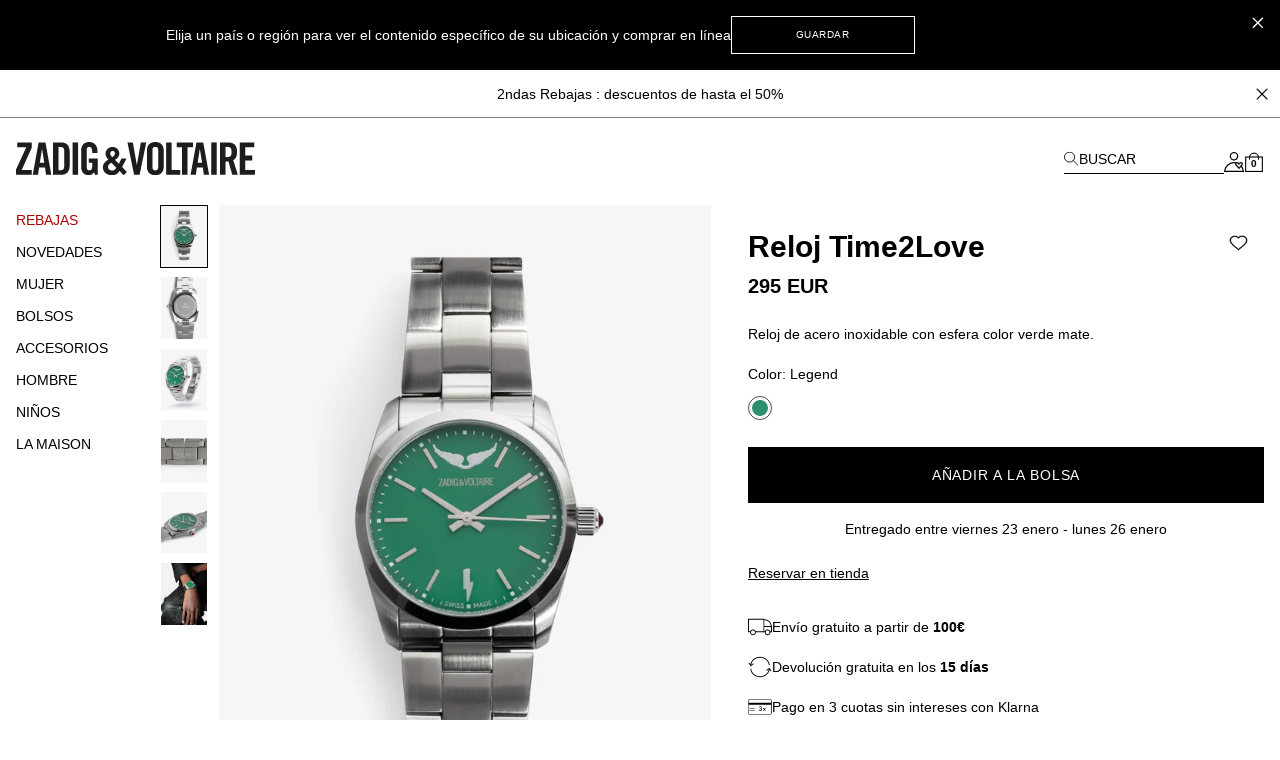

--- FILE ---
content_type: text/html; charset=UTF-8
request_url: https://zadig-et-voltaire.com/eu/es/p/OWWT00094315/reloj-mujer-reloj-time2love-legend-owwt00094
body_size: 96883
content:
<!DOCTYPE html>
<html data-vue-meta-server-rendered lang="es" data-vue-meta="%7B%22lang%22:%7B%22ssr%22:%22es%22%7D%7D">

<head><!-- index for default theme -->
  <title>Reloj Mujer Acero Verde Legend | Zadig&amp;Voltaire</title>
  <meta data-vue-meta="ssr" charset="utf-8"><meta data-vue-meta="ssr" name="viewport" content="width=device-width, initial-scale=1.0"><meta data-vue-meta="ssr" name="robots" content="noindex, follow"><meta data-vue-meta="ssr" name="mobile-web-app-capable" content="yes"><meta data-vue-meta="ssr" name="theme-color" content="#000000"><meta data-vue-meta="ssr" name="apple-mobile-web-app-status-bar-style" content="#000000"><meta data-vue-meta="ssr" name="fb:page_id" content="22125457512"><meta data-vue-meta="ssr" name="google-site-verification" content="yHDwMeKBHcUqxA2mEm9PxWorvCWsnI-ttCqBuriDZvc"><meta data-vue-meta="ssr" name="p:domain_verify" content="0ade059e283b7ac38e36a0e26814d067"><meta data-vue-meta="ssr" name="msvalidate.01" content="144A3565393A535AE6E16BEE7DA1F5A3"><meta data-vue-meta="ssr" data-vmid="description" name="description" content="Reloj de acero inoxidable con esfera verde Legend, cristales contrastantes, movimiento de cuarzo. Hecho en Suiza."><meta data-vue-meta="ssr" property="og:type" content="product"><meta data-vue-meta="ssr" property="og:url" content="https://zadig-et-voltaire.com/eu/es/p/OWWT00094315/reloj-mujer-reloj-time2love-legend-owwt00094"><meta data-vue-meta="ssr" property="og:title" content="Reloj Time2Love"><meta data-vue-meta="ssr" property="og:description" content="- Reloj de acero inoxidable mujer 
- Esfera color verde mate Legend con diseños característicos 
- Diámetro 36 mm 
- Strass en contraste 
- Movimiento de cuarzo 
- Funciones: horas/minutos/segundos 
- Pulsera de acero 
- Fabricado en Suiza"><meta data-vue-meta="ssr" property="og:image" content="https://assets.zadig-et-voltaire.com/O/W/OWWT00094_LEGEND_PACKSHOT_2.jpg"><meta data-vue-meta="ssr" property="twitter:card" content="summary">
  <meta name="generator" content="Vue Storefront">
  <meta name="viewport" content="width=device-width, initial-scale=1.0" />
  <link data-vue-meta="ssr" rel="icon" type="image/png" href="/assets/favicon.ico" sizes="16x16"><link data-vue-meta="ssr" rel="apple-touch-icon" href="/assets/apple-touch-icon.png" sizes="192x192"><link data-vue-meta="ssr" rel="apple-touch-icon" href="/assets/apple-touch-icon-120x120.png" sizes="120x120"><link data-vue-meta="ssr" rel="apple-touch-icon-precomposed" href="/assets/apple-touch-icon-precomposed-120x120.png" sizes="120x120"><link data-vue-meta="ssr" rel="apple-touch-startup-image" href="/assets/apple_splash_2048.png" sizes="2048x2732"><link data-vue-meta="ssr" rel="apple-touch-startup-image" href="/assets/apple_splash_1668.png" sizes="1668x2224"><link data-vue-meta="ssr" rel="apple-touch-startup-image" href="/assets/apple_splash_1536.png" sizes="1536x2048"><link data-vue-meta="ssr" rel="apple-touch-startup-image" href="/assets/apple_splash_1125.png" sizes="1125x2436"><link data-vue-meta="ssr" rel="apple-touch-startup-image" href="/assets/apple_splash_1242.png" sizes="1242x2208"><link data-vue-meta="ssr" rel="apple-touch-startup-image" href="/assets/apple_splash_750.png" sizes="750x1334"><link data-vue-meta="ssr" rel="apple-touch-startup-image" href="/assets/apple_splash_640.png" sizes="640x1136"><link data-vue-meta="ssr" rel="preload" as="style" href="https://fonts.googleapis.com/css?family=Material+Icons&amp;display=swap"><link data-vue-meta="ssr" rel="stylesheet" href="https://fonts.googleapis.com/css?family=Material+Icons&amp;display=swap" media="print" onload="this.media=&#x27;all&#x27;"><link data-vue-meta="ssr" rel="manifest" href="/assets/manifest.json"><link data-vue-meta="ssr" rel="preconnect" href="https://try.abtasty.com"><link data-vue-meta="ssr" rel="preconnect" href="https://images.prismic.io"><link data-vue-meta="ssr" rel="preconnect" href="https://assets.zadig-et-voltaire.com"><link data-vue-meta="ssr" rel="preconnect" href="https://cdn.jsdelivr.net"><link data-vue-meta="ssr" rel="preconnect" href="https://cdn-media.zadig-et-voltaire.com"><link data-vue-meta="ssr" rel="canonical" href="https://zadig-et-voltaire.com/eu/es/p/OWWT00094315/reloj-mujer-reloj-time2love-legend-owwt00094">
  <script data-vue-meta="ssr" src="https://cdn.jsdelivr.net/npm/pwacompat@2.0.6/pwacompat.min.js" async integrity="sha384-GOaSLecPIMCJksN83HLuYf9FToOiQ2Df0+0ntv7ey8zjUHESXhthwvq9hXAZTifA" crossorigin="anonymous"></script><script data-vue-meta="ssr" src="https://static.cdn.prismic.io/prismic.js?new=true&amp;repo=zadig-et-voltairecom" async></script>
  <link rel="preload" href="/dist/manifest.52b8c151d2383ed85d16.js" as="script"><link rel="preload" href="/dist/vendor.9996971dde43f0b64f52.js" as="script"><link rel="preload" href="/dist/app.09786e573c80b0081ce0.js" as="script"><link rel="preload" href="/dist/vsf-layout-default.a1756b5629898989fb99.js" as="script"><link rel="preload" href="/dist/vsf-prismic-slice.096c119f493dec457185.js" as="script"><link rel="preload" href="/dist/vsf-product.57812efae93c043914c0.js" as="script"><link rel="preload" href="/dist/vsf-notification.50a8cca3883590bf1d17.js" as="script">
  <style data-vue-ssr-id="62e570ae:0 350877b0:0 57599f6d:0 7a797e38:0 40c06b9b:0 5f336678:0 24576cdd:0 a4da3182:0 3e53e1d4:0 94dd3668:0 27102e81:0 82698f1e:0 f7f91458:0 fcff9e42:0 08ebf548:0 2286001a:0 2e1e9ffb:0 744e595a:0 5329bb48:0 13947d53:0 705a3f48:0 96b3bda2:0 5c9d9ca0:0 423e3c93:0 31539710:0 60b6f26d:0 ecc28c64:0 6c8f8786:0 b9f7742c:0 48ce9d76:0 a309b766:0 5be5e17e:0 5bbb350a:0 d7928716:0 fb3df4a0:0 0c06e654:0 ebd2958e:0 acc1d946:0 251576ad:0 63b24b40:0">/*! tailwindcss v3.3.2 | MIT License | https://tailwindcss.com*/*,:after,:before{border:0 solid #e5e5e5;box-sizing:border-box}:after,:before{--tw-content:""}html{-webkit-text-size-adjust:100%;font-feature-settings:normal;font-family:Helvetica Neue,Helvetica,Arial,sans-serif;font-variation-settings:normal;line-height:1.5;tab-size:4}body{line-height:inherit;margin:0}hr{border-top-width:1px;color:inherit;height:0}abbr:where([title]){-webkit-text-decoration:underline dotted;text-decoration:underline dotted}h1,h2,h3,h4,h5,h6{font-size:inherit;font-weight:inherit}a{color:inherit;text-decoration:inherit}b,strong{font-weight:bolder}code,kbd,pre,samp{font-family:ui-monospace,SFMono-Regular,Menlo,Monaco,Consolas,Liberation Mono,Courier New,monospace;font-size:1em}small{font-size:80%}sub,sup{font-size:75%;line-height:0;position:relative;vertical-align:baseline}sub{bottom:-.25em}sup{top:-.5em}table{border-collapse:collapse;border-color:inherit;text-indent:0}button,input,optgroup,select,textarea{color:inherit;font-family:inherit;font-size:100%;font-weight:inherit;line-height:inherit;margin:0;padding:0}button,select{text-transform:none}[type=button],[type=reset],[type=submit],button{-webkit-appearance:button;background-color:transparent;background-image:none}:-moz-focusring{outline:auto}:-moz-ui-invalid{box-shadow:none}progress{vertical-align:baseline}::-webkit-inner-spin-button,::-webkit-outer-spin-button{height:auto}[type=search]{-webkit-appearance:textfield;outline-offset:-2px}::-webkit-search-decoration{-webkit-appearance:none}::-webkit-file-upload-button{-webkit-appearance:button;font:inherit}summary{display:list-item}blockquote,dd,dl,figure,h1,h2,h3,h4,h5,h6,hr,p,pre{margin:0}fieldset{margin:0}fieldset,legend{padding:0}menu,ol,ul{list-style:none;margin:0;padding:0}textarea{resize:vertical}input::placeholder,textarea::placeholder{color:#a3a3a3;opacity:1}[role=button],button{cursor:pointer}:disabled{cursor:default}audio,canvas,embed,iframe,img,object,svg,video{display:block;vertical-align:middle}img,video{height:auto;max-width:100%}[hidden]{display:none}*,:after,:before{--tw-border-spacing-x:0;--tw-border-spacing-y:0;--tw-translate-x:0;--tw-translate-y:0;--tw-rotate:0;--tw-skew-x:0;--tw-skew-y:0;--tw-scale-x:1;--tw-scale-y:1;--tw-pan-x: ;--tw-pan-y: ;--tw-pinch-zoom: ;--tw-scroll-snap-strictness:proximity;--tw-gradient-from-position: ;--tw-gradient-via-position: ;--tw-gradient-to-position: ;--tw-ordinal: ;--tw-slashed-zero: ;--tw-numeric-figure: ;--tw-numeric-spacing: ;--tw-numeric-fraction: ;--tw-ring-inset: ;--tw-ring-offset-width:0px;--tw-ring-offset-color:#fff;--tw-ring-color:rgba(59,130,246,.5);--tw-ring-offset-shadow:0 0 #0000;--tw-ring-shadow:0 0 #0000;--tw-shadow:0 0 #0000;--tw-shadow-colored:0 0 #0000;--tw-blur: ;--tw-brightness: ;--tw-contrast: ;--tw-grayscale: ;--tw-hue-rotate: ;--tw-invert: ;--tw-saturate: ;--tw-sepia: ;--tw-drop-shadow: ;--tw-backdrop-blur: ;--tw-backdrop-brightness: ;--tw-backdrop-contrast: ;--tw-backdrop-grayscale: ;--tw-backdrop-hue-rotate: ;--tw-backdrop-invert: ;--tw-backdrop-opacity: ;--tw-backdrop-saturate: ;--tw-backdrop-sepia: }::backdrop{--tw-border-spacing-x:0;--tw-border-spacing-y:0;--tw-translate-x:0;--tw-translate-y:0;--tw-rotate:0;--tw-skew-x:0;--tw-skew-y:0;--tw-scale-x:1;--tw-scale-y:1;--tw-pan-x: ;--tw-pan-y: ;--tw-pinch-zoom: ;--tw-scroll-snap-strictness:proximity;--tw-gradient-from-position: ;--tw-gradient-via-position: ;--tw-gradient-to-position: ;--tw-ordinal: ;--tw-slashed-zero: ;--tw-numeric-figure: ;--tw-numeric-spacing: ;--tw-numeric-fraction: ;--tw-ring-inset: ;--tw-ring-offset-width:0px;--tw-ring-offset-color:#fff;--tw-ring-color:rgba(59,130,246,.5);--tw-ring-offset-shadow:0 0 #0000;--tw-ring-shadow:0 0 #0000;--tw-shadow:0 0 #0000;--tw-shadow-colored:0 0 #0000;--tw-blur: ;--tw-brightness: ;--tw-contrast: ;--tw-grayscale: ;--tw-hue-rotate: ;--tw-invert: ;--tw-saturate: ;--tw-sepia: ;--tw-drop-shadow: ;--tw-backdrop-blur: ;--tw-backdrop-brightness: ;--tw-backdrop-contrast: ;--tw-backdrop-grayscale: ;--tw-backdrop-hue-rotate: ;--tw-backdrop-invert: ;--tw-backdrop-opacity: ;--tw-backdrop-saturate: ;--tw-backdrop-sepia: }.container{margin-left:auto;margin-right:auto;width:100%}@media (min-width:375px){.container{max-width:375px}}@media (min-width:480px){.container{max-width:480px}}@media (min-width:640px){.container{max-width:640px}}@media (min-width:768px){.container{max-width:768px}}@media (min-width:1024px){.container{max-width:1024px}}@media (min-width:1280px){.container{max-width:1280px}}@media (min-width:1408px){.container{max-width:1408px}}@media (min-width:1536px){.container{max-width:1536px}}@media (min-width:1920px){.container{max-width:1920px}}.aspect-h-4{--tw-aspect-h:4}.aspect-w-3{--tw-aspect-w:3;padding-bottom:calc(var(--tw-aspect-h)/var(--tw-aspect-w)*100%);position:relative}.aspect-w-3>*{bottom:0;height:100%;left:0;position:absolute;right:0;top:0;width:100%}.aspect-w-6{--tw-aspect-w:6;padding-bottom:calc(var(--tw-aspect-h)/var(--tw-aspect-w)*100%);position:relative}.aspect-w-6>*{bottom:0;height:100%;left:0;position:absolute;right:0;top:0;width:100%}.sr-only{clip:rect(0,0,0,0);border-width:0;height:1px;margin:-1px;overflow:hidden;padding:0;position:absolute;white-space:nowrap;width:1px}.\!pointer-events-none{pointer-events:none!important}.pointer-events-none{pointer-events:none}.visible{visibility:visible}.invisible{visibility:hidden}.static{position:static}.fixed{position:fixed}.absolute{position:absolute}.relative{position:relative}.sticky{position:sticky}.inset-0{inset:0}.inset-x-0{left:0;right:0}.\!bottom-\[-3px\]{bottom:-3px!important}.\!right-\[-2px\]{right:-2px!important}.\!top-0{top:0!important}.\!top-\[7px\]{top:7px!important}.-left-12{left:-3rem}.-right-12{right:-3rem}.-right-5{right:-1.25rem}.bottom-0{bottom:0}.bottom-1{bottom:.25rem}.bottom-1\/2{bottom:50%}.bottom-10{bottom:2.5rem}.bottom-14{bottom:3.5rem}.bottom-2{bottom:.5rem}.bottom-2\.5{bottom:.625rem}.bottom-3{bottom:.75rem}.bottom-4{bottom:1rem}.bottom-6{bottom:1.5rem}.bottom-\[11px\]{bottom:11px}.bottom-\[16px\]{bottom:16px}.bottom-\[18px\]{bottom:18px}.bottom-\[8dvh\]{bottom:8dvh}.bottom-full{bottom:100%}.left-0{left:0}.left-1{left:.25rem}.left-1\/2{left:50%}.left-2{left:.5rem}.left-3{left:.75rem}.left-4{left:1rem}.left-\[210px\]{left:210px}.left-\[480px\]{left:480px}.left-auto{left:auto}.right-0{right:0}.right-1{right:.25rem}.right-1\.5{right:.375rem}.right-1\/2{right:50%}.right-10{right:2.5rem}.right-2{right:.5rem}.right-2\.5{right:.625rem}.right-3{right:.75rem}.right-4{right:1rem}.right-5{right:1.25rem}.right-8{right:2rem}.right-\[10px\]{right:10px}.top-0{top:0}.top-1{top:.25rem}.top-1\.5{top:.375rem}.top-1\/2{top:50%}.top-10{top:2.5rem}.top-14{top:3.5rem}.top-15{top:3.75rem}.top-2{top:.5rem}.top-20{top:5rem}.top-3{top:.75rem}.top-3\.5{top:.875rem}.top-4{top:1rem}.top-5{top:1.25rem}.top-6{top:1.5rem}.top-8{top:2rem}.top-9{top:2.25rem}.top-\[20px\]{top:20px}.top-\[22px\]{top:22px}.top-\[2px\]{top:2px}.top-\[35\%\]{top:35%}.top-\[45\%\]{top:45%}.top-\[50vh\]{top:50vh}.top-\[55\%\]{top:55%}.top-auto{top:auto}.top-full{top:100%}.\!z-50{z-index:50!important}.z-0{z-index:0}.z-10{z-index:10}.z-20{z-index:20}.z-30{z-index:30}.z-40{z-index:40}.z-50{z-index:50}.z-\[-1\]{z-index:-1}.z-\[100\]{z-index:100}.z-\[1\]{z-index:1}.z-\[25\]{z-index:25}.z-\[2\]{z-index:2}.z-\[3\]{z-index:3}.z-\[50\]{z-index:50}.z-\[5\]{z-index:5}.z-\[60\]{z-index:60}.order-1{order:1}.order-2{order:2}.order-3{order:3}.order-last{order:9999}.col-span-1{grid-column:span 1/span 1}.col-span-2{grid-column:span 2/span 2}.col-span-3{grid-column:span 3/span 3}.col-span-4{grid-column:span 4/span 4}.col-span-5{grid-column:span 5/span 5}.col-span-6{grid-column:span 6/span 6}.row-span-2{grid-row:span 2/span 2}.row-start-1{grid-row-start:1}.row-start-auto{grid-row-start:auto}.-m-1{margin:-.25rem}.-m-2{margin:-.5rem}.-m-3{margin:-.75rem}.-m-4{margin:-1rem}.-m-5{margin:-1.25rem}.m-0{margin:0}.m-auto{margin:auto}.-mx-1{margin-left:-.25rem;margin-right:-.25rem}.-mx-3{margin-left:-.75rem;margin-right:-.75rem}.-mx-4{margin-left:-1rem;margin-right:-1rem}.-mx-8{margin-left:-2rem;margin-right:-2rem}.-my-4{margin-bottom:-1rem;margin-top:-1rem}.-my-5{margin-bottom:-1.25rem;margin-top:-1.25rem}.mx-0{margin-left:0;margin-right:0}.mx-0\.5{margin-left:.125rem;margin-right:.125rem}.mx-1{margin-left:.25rem;margin-right:.25rem}.mx-12{margin-left:3rem;margin-right:3rem}.mx-2{margin-left:.5rem;margin-right:.5rem}.mx-2\.5{margin-left:.625rem;margin-right:.625rem}.mx-3{margin-left:.75rem;margin-right:.75rem}.mx-4{margin-left:1rem;margin-right:1rem}.mx-5{margin-left:1.25rem;margin-right:1.25rem}.mx-7{margin-left:1.75rem;margin-right:1.75rem}.mx-7\.5{margin-left:1.875rem;margin-right:1.875rem}.mx-auto{margin-left:auto;margin-right:auto}.my-1{margin-bottom:.25rem;margin-top:.25rem}.my-10{margin-bottom:2.5rem;margin-top:2.5rem}.my-12{margin-bottom:3rem;margin-top:3rem}.my-2{margin-bottom:.5rem;margin-top:.5rem}.my-3{margin-bottom:.75rem;margin-top:.75rem}.my-3\.5{margin-bottom:.875rem;margin-top:.875rem}.my-4{margin-bottom:1rem;margin-top:1rem}.my-6{margin-bottom:1.5rem;margin-top:1.5rem}.\!-mt-px{margin-top:-1px!important}.\!mt-0{margin-top:0!important}.-mb-2{margin-bottom:-.5rem}.-mb-4{margin-bottom:-1rem}.-mb-6{margin-bottom:-1.5rem}.-mb-px{margin-bottom:-1px}.-ml-1{margin-left:-.25rem}.-ml-1\.5{margin-left:-.375rem}.-ml-12{margin-left:-3rem}.-ml-2{margin-left:-.5rem}.-ml-3{margin-left:-.75rem}.-ml-4{margin-left:-1rem}.-ml-5{margin-left:-1.25rem}.-ml-8{margin-left:-2rem}.-ml-\[2px\]{margin-left:-2px}.-ml-\[3px\]{margin-left:-3px}.-ml-px{margin-left:-1px}.-mr-3{margin-right:-.75rem}.-mr-4{margin-right:-1rem}.-mr-8{margin-right:-2rem}.-mr-px{margin-right:-1px}.-mt-0{margin-top:0}.-mt-0\.5{margin-top:-.125rem}.-mt-1{margin-top:-.25rem}.-mt-1\.5{margin-top:-.375rem}.-mt-12{margin-top:-3rem}.-mt-2{margin-top:-.5rem}.-mt-2\.5{margin-top:-.625rem}.-mt-3{margin-top:-.75rem}.-mt-32{margin-top:-8rem}.-mt-4{margin-top:-1rem}.-mt-5{margin-top:-1.25rem}.-mt-\[200px\]{margin-top:-200px}.-mt-\[400px\]{margin-top:-400px}.-mt-px{margin-top:-1px}.mb-0{margin-bottom:0}.mb-0\.5{margin-bottom:.125rem}.mb-1{margin-bottom:.25rem}.mb-1\.5{margin-bottom:.375rem}.mb-10{margin-bottom:2.5rem}.mb-12{margin-bottom:3rem}.mb-16{margin-bottom:4rem}.mb-2{margin-bottom:.5rem}.mb-20{margin-bottom:5rem}.mb-24{margin-bottom:6rem}.mb-3{margin-bottom:.75rem}.mb-3\.5{margin-bottom:.875rem}.mb-4{margin-bottom:1rem}.mb-5{margin-bottom:1.25rem}.mb-6{margin-bottom:1.5rem}.mb-7{margin-bottom:1.75rem}.mb-7\.5{margin-bottom:1.875rem}.mb-8{margin-bottom:2rem}.mb-9{margin-bottom:2.25rem}.mb-\[20px\!important\]{margin-bottom:20px!important}.mb-\[38px\]{margin-bottom:38px}.ml-0{margin-left:0}.ml-0\.5{margin-left:.125rem}.ml-1{margin-left:.25rem}.ml-11{margin-left:2.75rem}.ml-16{margin-left:4rem}.ml-2{margin-left:.5rem}.ml-3{margin-left:.75rem}.ml-4{margin-left:1rem}.ml-5{margin-left:1.25rem}.ml-6{margin-left:1.5rem}.ml-8{margin-left:2rem}.ml-\[-4px\]{margin-left:-4px}.ml-auto{margin-left:auto}.mr-0{margin-right:0}.mr-1{margin-right:.25rem}.mr-1\.5{margin-right:.375rem}.mr-10{margin-right:2.5rem}.mr-2{margin-right:.5rem}.mr-3{margin-right:.75rem}.mr-4{margin-right:1rem}.mr-5{margin-right:1.25rem}.mr-6{margin-right:1.5rem}.mr-7{margin-right:1.75rem}.mr-auto{margin-right:auto}.mr-px{margin-right:1px}.mt-0{margin-top:0}.mt-0\.5{margin-top:.125rem}.mt-1{margin-top:.25rem}.mt-1\.5{margin-top:.375rem}.mt-10{margin-top:2.5rem}.mt-12{margin-top:3rem}.mt-16{margin-top:4rem}.mt-2{margin-top:.5rem}.mt-3{margin-top:.75rem}.mt-3\.5{margin-top:.875rem}.mt-32{margin-top:8rem}.mt-4{margin-top:1rem}.mt-5{margin-top:1.25rem}.mt-6{margin-top:1.5rem}.mt-7{margin-top:1.75rem}.mt-8{margin-top:2rem}.mt-9{margin-top:2.25rem}.mt-\[-18px\]{margin-top:-18px}.mt-\[-6px\]{margin-top:-6px}.mt-\[40px\]{margin-top:40px}.mt-\[46px\]{margin-top:46px}.mt-auto{margin-top:auto}.mt-px{margin-top:1px}.box-border{box-sizing:border-box}.box-content{box-sizing:content-box}.block{display:block}.inline-block{display:inline-block}.inline{display:inline}.flex{display:flex}.inline-flex{display:inline-flex}.table{display:table}.grid{display:grid}.contents{display:contents}.\!hidden{display:none!important}.hidden{display:none}.\!h-10{height:2.5rem!important}.\!h-5{height:1.25rem!important}.\!h-\[7px\]{height:7px!important}.\!h-screen{height:100vh!important}.h-0{height:0}.h-0\.5{height:.125rem}.h-1{height:.25rem}.h-1\.5{height:.375rem}.h-10{height:2.5rem}.h-11{height:2.75rem}.h-12{height:3rem}.h-13{height:3.25rem}.h-14{height:3.5rem}.h-15{height:3.75rem}.h-16{height:4rem}.h-2{height:.5rem}.h-2\.5{height:.625rem}.h-20{height:5rem}.h-3{height:.75rem}.h-3\.5{height:.875rem}.h-32{height:8rem}.h-4{height:1rem}.h-44{height:11rem}.h-48{height:12rem}.h-5{height:1.25rem}.h-6{height:1.5rem}.h-60{height:15rem}.h-7{height:1.75rem}.h-7\.5{height:1.875rem}.h-8{height:2rem}.h-80{height:20rem}.h-9{height:2.25rem}.h-96{height:24rem}.h-\[100dvh\]{height:100dvh}.h-\[10px\]{height:10px}.h-\[120vh\]{height:120vh}.h-\[150px\]{height:150px}.h-\[16px\]{height:16px}.h-\[18px\]{height:18px}.h-\[197px\]{height:197px}.h-\[1px\]{height:1px}.h-\[215px\]{height:215px}.h-\[234px\]{height:234px}.h-\[23px\]{height:23px}.h-\[23vw\]{height:23vw}.h-\[28px\]{height:28px}.h-\[30px\]{height:30px}.h-\[38px\]{height:38px}.h-\[42px\]{height:42px}.h-\[48px\]{height:48px}.h-\[50\%\]{height:50%}.h-\[500px\]{height:500px}.h-\[540px\]{height:540px}.h-\[55px\]{height:55px}.h-\[56px\]{height:56px}.h-\[5px\]{height:5px}.h-\[72px\]{height:72px}.h-\[75px\]{height:75px}.h-\[82px\]{height:82px}.h-\[fit-content\]{height:-moz-fit-content;height:fit-content}.h-auto{height:auto}.h-full{height:100%}.h-px{height:1px}.h-screen{height:100vh}.max-h-48{max-height:12rem}.max-h-\[54px\]{max-height:54px}.max-h-\[60px\]{max-height:60px}.max-h-\[60vh\]{max-height:60vh}.max-h-\[80px\]{max-height:80px}.max-h-\[unset\]{max-height:unset}.max-h-full{max-height:100%}.min-h-\[100vh\]{min-height:100vh}.min-h-\[32px\]{min-height:32px}.min-h-\[34px\]{min-height:34px}.min-h-\[400px\]{min-height:400px}.min-h-\[42px\]{min-height:42px}.min-h-\[45px\]{min-height:45px}.min-h-\[48px\]{min-height:48px}.min-h-\[50px\]{min-height:50px}.min-h-\[50vh\]{min-height:50vh}.min-h-\[58px\]{min-height:58px}.min-h-\[60px\]{min-height:60px}.min-h-\[70vh\]{min-height:70vh}.min-h-screen{min-height:100vh}.\!w-5{width:1.25rem!important}.\!w-\[7px\]{width:7px!important}.\!w-full{width:100%!important}.w-0{width:0}.w-1{width:.25rem}.w-1\.5{width:.375rem}.w-1\/2{width:50%}.w-10{width:2.5rem}.w-11{width:2.75rem}.w-11\/12{width:91.666667%}.w-12{width:3rem}.w-13{width:3.25rem}.w-14{width:3.5rem}.w-2{width:.5rem}.w-2\.5{width:.625rem}.w-20{width:5rem}.w-24{width:6rem}.w-28{width:7rem}.w-3{width:.75rem}.w-3\.5{width:.875rem}.w-32{width:8rem}.w-36{width:9rem}.w-4{width:1rem}.w-40{width:10rem}.w-44{width:11rem}.w-48{width:12rem}.w-5{width:1.25rem}.w-56{width:14rem}.w-6{width:1.5rem}.w-60{width:15rem}.w-7{width:1.75rem}.w-7\.5{width:1.875rem}.w-8{width:2rem}.w-80{width:20rem}.w-9{width:2.25rem}.w-\[\$cart-sidebar-desktop-width\]{width:$cart-sidebar-desktop-width}.w-\[135px\]{width:135px}.w-\[13px\]{width:13px}.w-\[148px\]{width:148px}.w-\[16\.6\%\]{width:16.6%}.w-\[16px\]{width:16px}.w-\[17px\]{width:17px}.w-\[18px\]{width:18px}.w-\[19px\]{width:19px}.w-\[1px\]{width:1px}.w-\[210px\]{width:210px}.w-\[21px\]{width:21px}.w-\[239px\]{width:239px}.w-\[23vw\]{width:23vw}.w-\[250px\]{width:250px}.w-\[26px\]{width:26px}.w-\[270px\]{width:270px}.w-\[280px\]{width:280px}.w-\[28px\]{width:28px}.w-\[344px\]{width:344px}.w-\[34px\]{width:34px}.w-\[40px\]{width:40px}.w-\[47\%\]{width:47%}.w-\[50\%\]{width:50%}.w-\[540px\]{width:540px}.w-\[5px\]{width:5px}.w-\[70px\]{width:70px}.w-\[95vw\]{width:95vw}.w-\[fit-content\]{width:-moz-fit-content;width:fit-content}.w-\[inherit\]{width:inherit}.w-\[max-content\]{width:max-content}.w-auto{width:auto}.w-full{width:100%}.w-screen{width:100vw}.min-w-\[200px\]{min-width:200px}.min-w-\[5rem\]{min-width:5rem}.max-w-4xl{max-width:56rem}.max-w-5xl{max-width:64rem}.max-w-\[112px\]{max-width:112px}.max-w-\[200px\]{max-width:200px}.max-w-\[238px\]{max-width:238px}.max-w-\[280px\]{max-width:280px}.max-w-\[340px\]{max-width:340px}.max-w-\[360px\]{max-width:360px}.max-w-\[400px\]{max-width:400px}.max-w-\[427px\]{max-width:427px}.max-w-\[42px\]{max-width:42px}.max-w-\[480px\]{max-width:480px}.max-w-\[493px\]{max-width:493px}.max-w-\[640px\]{max-width:640px}.max-w-\[75\%\]{max-width:75%}.max-w-container{max-width:1280px}.max-w-full{max-width:100%}.max-w-screen-2xl{max-width:1536px}.max-w-screen-3xl{max-width:1920px}.max-w-screen-xl{max-width:1280px}.max-w-sm{max-width:24rem}.flex-1{flex:1 1 0%}.flex-shrink-0,.shrink-0{flex-shrink:0}.flex-grow{flex-grow:1}.table-fixed{table-layout:fixed}.border-collapse{border-collapse:collapse}.origin-left{transform-origin:left}.-translate-x-1\/2{--tw-translate-x:-50%}.-translate-x-10,.-translate-x-1\/2{transform:translate(var(--tw-translate-x),var(--tw-translate-y)) rotate(var(--tw-rotate)) skewX(var(--tw-skew-x)) skewY(var(--tw-skew-y)) scaleX(var(--tw-scale-x)) scaleY(var(--tw-scale-y))}.-translate-x-10{--tw-translate-x:-2.5rem}.-translate-x-2{--tw-translate-x:-0.5rem}.-translate-x-2,.-translate-x-full{transform:translate(var(--tw-translate-x),var(--tw-translate-y)) rotate(var(--tw-rotate)) skewX(var(--tw-skew-x)) skewY(var(--tw-skew-y)) scaleX(var(--tw-scale-x)) scaleY(var(--tw-scale-y))}.-translate-x-full{--tw-translate-x:-100%}.-translate-y-1\/2{--tw-translate-y:-50%}.-translate-y-1\/2,.-translate-y-5{transform:translate(var(--tw-translate-x),var(--tw-translate-y)) rotate(var(--tw-rotate)) skewX(var(--tw-skew-x)) skewY(var(--tw-skew-y)) scaleX(var(--tw-scale-x)) scaleY(var(--tw-scale-y))}.-translate-y-5{--tw-translate-y:-1.25rem}.-translate-y-6{--tw-translate-y:-1.5rem}.-translate-y-6,.translate-x-0{transform:translate(var(--tw-translate-x),var(--tw-translate-y)) rotate(var(--tw-rotate)) skewX(var(--tw-skew-x)) skewY(var(--tw-skew-y)) scaleX(var(--tw-scale-x)) scaleY(var(--tw-scale-y))}.translate-x-0{--tw-translate-x:0px}.translate-x-1{--tw-translate-x:0.25rem}.translate-x-1,.translate-x-10{transform:translate(var(--tw-translate-x),var(--tw-translate-y)) rotate(var(--tw-rotate)) skewX(var(--tw-skew-x)) skewY(var(--tw-skew-y)) scaleX(var(--tw-scale-x)) scaleY(var(--tw-scale-y))}.translate-x-10{--tw-translate-x:2.5rem}.translate-x-\[-3px\]{--tw-translate-x:-3px}.translate-x-\[-3px\],.translate-x-\[5px\]{transform:translate(var(--tw-translate-x),var(--tw-translate-y)) rotate(var(--tw-rotate)) skewX(var(--tw-skew-x)) skewY(var(--tw-skew-y)) scaleX(var(--tw-scale-x)) scaleY(var(--tw-scale-y))}.translate-x-\[5px\]{--tw-translate-x:5px}.translate-x-\[6px\]{--tw-translate-x:6px}.translate-x-\[6px\],.translate-y-0{transform:translate(var(--tw-translate-x),var(--tw-translate-y)) rotate(var(--tw-rotate)) skewX(var(--tw-skew-x)) skewY(var(--tw-skew-y)) scaleX(var(--tw-scale-x)) scaleY(var(--tw-scale-y))}.translate-y-0{--tw-translate-y:0px}.translate-y-1\/2{--tw-translate-y:50%}.translate-y-14,.translate-y-1\/2{transform:translate(var(--tw-translate-x),var(--tw-translate-y)) rotate(var(--tw-rotate)) skewX(var(--tw-skew-x)) skewY(var(--tw-skew-y)) scaleX(var(--tw-scale-x)) scaleY(var(--tw-scale-y))}.translate-y-14{--tw-translate-y:3.5rem}.translate-y-3{--tw-translate-y:0.75rem}.translate-y-3,.translate-y-3\.5{transform:translate(var(--tw-translate-x),var(--tw-translate-y)) rotate(var(--tw-rotate)) skewX(var(--tw-skew-x)) skewY(var(--tw-skew-y)) scaleX(var(--tw-scale-x)) scaleY(var(--tw-scale-y))}.translate-y-3\.5{--tw-translate-y:0.875rem}.translate-y-6{--tw-translate-y:1.5rem}.translate-y-6,.translate-y-full{transform:translate(var(--tw-translate-x),var(--tw-translate-y)) rotate(var(--tw-rotate)) skewX(var(--tw-skew-x)) skewY(var(--tw-skew-y)) scaleX(var(--tw-scale-x)) scaleY(var(--tw-scale-y))}.translate-y-full{--tw-translate-y:100%}.-rotate-90{--tw-rotate:-90deg}.-rotate-90,.rotate-0{transform:translate(var(--tw-translate-x),var(--tw-translate-y)) rotate(var(--tw-rotate)) skewX(var(--tw-skew-x)) skewY(var(--tw-skew-y)) scaleX(var(--tw-scale-x)) scaleY(var(--tw-scale-y))}.rotate-0{--tw-rotate:0deg}.rotate-180{--tw-rotate:180deg}.rotate-180,.rotate-45{transform:translate(var(--tw-translate-x),var(--tw-translate-y)) rotate(var(--tw-rotate)) skewX(var(--tw-skew-x)) skewY(var(--tw-skew-y)) scaleX(var(--tw-scale-x)) scaleY(var(--tw-scale-y))}.rotate-45{--tw-rotate:45deg}.rotate-90{--tw-rotate:90deg}.rotate-90,.rotate-\[-0\.5deg\]{transform:translate(var(--tw-translate-x),var(--tw-translate-y)) rotate(var(--tw-rotate)) skewX(var(--tw-skew-x)) skewY(var(--tw-skew-y)) scaleX(var(--tw-scale-x)) scaleY(var(--tw-scale-y))}.rotate-\[-0\.5deg\]{--tw-rotate:-0.5deg}.rotate-\[-2deg\]{--tw-rotate:-2deg}.rotate-\[-2deg\],.rotate-\[-3deg\]{transform:translate(var(--tw-translate-x),var(--tw-translate-y)) rotate(var(--tw-rotate)) skewX(var(--tw-skew-x)) skewY(var(--tw-skew-y)) scaleX(var(--tw-scale-x)) scaleY(var(--tw-scale-y))}.rotate-\[-3deg\]{--tw-rotate:-3deg}.rotate-\[2deg\]{--tw-rotate:2deg}.rotate-\[2deg\],.rotate-\[3deg\]{transform:translate(var(--tw-translate-x),var(--tw-translate-y)) rotate(var(--tw-rotate)) skewX(var(--tw-skew-x)) skewY(var(--tw-skew-y)) scaleX(var(--tw-scale-x)) scaleY(var(--tw-scale-y))}.rotate-\[3deg\]{--tw-rotate:3deg}.\!scale-110{--tw-scale-x:1.1!important;--tw-scale-y:1.1!important}.\!scale-110,.\!scale-\[72\%\]{transform:translate(var(--tw-translate-x),var(--tw-translate-y)) rotate(var(--tw-rotate)) skewX(var(--tw-skew-x)) skewY(var(--tw-skew-y)) scaleX(var(--tw-scale-x)) scaleY(var(--tw-scale-y))!important}.\!scale-\[72\%\]{--tw-scale-x:72%!important;--tw-scale-y:72%!important}.scale-50{--tw-scale-x:.5;--tw-scale-y:.5}.scale-50,.scale-75{transform:translate(var(--tw-translate-x),var(--tw-translate-y)) rotate(var(--tw-rotate)) skewX(var(--tw-skew-x)) skewY(var(--tw-skew-y)) scaleX(var(--tw-scale-x)) scaleY(var(--tw-scale-y))}.scale-75{--tw-scale-x:.75;--tw-scale-y:.75}.scale-\[0\.745\]{--tw-scale-x:0.745;--tw-scale-y:0.745}.scale-\[0\.745\],.scale-\[0\.9\]{transform:translate(var(--tw-translate-x),var(--tw-translate-y)) rotate(var(--tw-rotate)) skewX(var(--tw-skew-x)) skewY(var(--tw-skew-y)) scaleX(var(--tw-scale-x)) scaleY(var(--tw-scale-y))}.scale-\[0\.9\]{--tw-scale-x:0.9;--tw-scale-y:0.9}.scale-\[1\.6\]{--tw-scale-x:1.6;--tw-scale-y:1.6}.scale-\[1\.6\],.scale-\[88\%\]{transform:translate(var(--tw-translate-x),var(--tw-translate-y)) rotate(var(--tw-rotate)) skewX(var(--tw-skew-x)) skewY(var(--tw-skew-y)) scaleX(var(--tw-scale-x)) scaleY(var(--tw-scale-y))}.scale-\[88\%\]{--tw-scale-x:88%;--tw-scale-y:88%}.transform{transform:translate(var(--tw-translate-x),var(--tw-translate-y)) rotate(var(--tw-rotate)) skewX(var(--tw-skew-x)) skewY(var(--tw-skew-y)) scaleX(var(--tw-scale-x)) scaleY(var(--tw-scale-y))}.transform-gpu{transform:translate3d(var(--tw-translate-x),var(--tw-translate-y),0) rotate(var(--tw-rotate)) skewX(var(--tw-skew-x)) skewY(var(--tw-skew-y)) scaleX(var(--tw-scale-x)) scaleY(var(--tw-scale-y))}.transform-none{transform:none}.cursor-default{cursor:default}.cursor-not-allowed{cursor:not-allowed}.cursor-pointer{cursor:pointer}.cursor-text{cursor:text}.cursor-zoom-in{cursor:zoom-in}.cursor-zoom-out{cursor:zoom-out}.select-none{-webkit-user-select:none;user-select:none}.resize{resize:both}.list-decimal{list-style-type:decimal}.list-disc{list-style-type:disc}.list-none{list-style-type:none}.appearance-none{appearance:none}.grid-flow-col{grid-auto-flow:column}.\!grid-cols-3{grid-template-columns:repeat(3,minmax(0,1fr))!important}.grid-cols-1{grid-template-columns:repeat(1,minmax(0,1fr))}.grid-cols-1fr-auto{grid-template-columns:1fr auto}.grid-cols-2{grid-template-columns:repeat(2,minmax(0,1fr))}.grid-cols-3{grid-template-columns:repeat(3,minmax(0,1fr))}.grid-cols-4{grid-template-columns:repeat(4,minmax(0,1fr))}.grid-cols-6{grid-template-columns:repeat(6,minmax(0,1fr))}.grid-cols-7{grid-template-columns:repeat(7,minmax(0,1fr))}.grid-cols-8{grid-template-columns:repeat(8,minmax(0,1fr))}.grid-rows-3{grid-template-rows:repeat(3,minmax(0,1fr))}.grid-rows-auto-1fr-auto{grid-template-rows:1fr auto auto}.flex-row{flex-direction:row}.flex-row-reverse{flex-direction:row-reverse}.flex-col{flex-direction:column}.flex-col-reverse{flex-direction:column-reverse}.flex-wrap{flex-wrap:wrap}.items-start{align-items:flex-start}.\!items-end{align-items:flex-end!important}.items-end{align-items:flex-end}.items-center{align-items:center}.items-baseline{align-items:baseline}.justify-normal{justify-content:normal}.justify-start{justify-content:flex-start}.justify-end{justify-content:flex-end}.justify-center{justify-content:center}.justify-between{justify-content:space-between}.justify-items-end{justify-items:end}.justify-items-center{justify-items:center}.gap-0{gap:0}.gap-0\.5{gap:.125rem}.gap-1{gap:.25rem}.gap-10{gap:2.5rem}.gap-12{gap:3rem}.gap-14{gap:3.5rem}.gap-16{gap:4rem}.gap-2{gap:.5rem}.gap-28{gap:7rem}.gap-3{gap:.75rem}.gap-4{gap:1rem}.gap-5{gap:1.25rem}.gap-6{gap:1.5rem}.gap-8{gap:2rem}.gap-9{gap:2.25rem}.gap-\[6vw\]{gap:6vw}.gap-\[85px\]{gap:85px}.gap-x-12{column-gap:3rem}.gap-x-3{column-gap:.75rem}.gap-x-4{column-gap:1rem}.gap-x-5{column-gap:1.25rem}.gap-x-6{column-gap:1.5rem}.gap-y-2{row-gap:.5rem}.gap-y-4{row-gap:1rem}.space-x-0>:not([hidden])~:not([hidden]){--tw-space-x-reverse:0;margin-left:calc(0px*(1 - var(--tw-space-x-reverse)));margin-right:calc(0px*var(--tw-space-x-reverse))}.space-x-1>:not([hidden])~:not([hidden]){--tw-space-x-reverse:0;margin-left:calc(.25rem*(1 - var(--tw-space-x-reverse)));margin-right:calc(.25rem*var(--tw-space-x-reverse))}.space-x-12>:not([hidden])~:not([hidden]){--tw-space-x-reverse:0;margin-left:calc(3rem*(1 - var(--tw-space-x-reverse)));margin-right:calc(3rem*var(--tw-space-x-reverse))}.space-x-2>:not([hidden])~:not([hidden]){--tw-space-x-reverse:0;margin-left:calc(.5rem*(1 - var(--tw-space-x-reverse)));margin-right:calc(.5rem*var(--tw-space-x-reverse))}.space-x-3>:not([hidden])~:not([hidden]){--tw-space-x-reverse:0;margin-left:calc(.75rem*(1 - var(--tw-space-x-reverse)));margin-right:calc(.75rem*var(--tw-space-x-reverse))}.space-x-4>:not([hidden])~:not([hidden]){--tw-space-x-reverse:0;margin-left:calc(1rem*(1 - var(--tw-space-x-reverse)));margin-right:calc(1rem*var(--tw-space-x-reverse))}.space-x-6>:not([hidden])~:not([hidden]){--tw-space-x-reverse:0;margin-left:calc(1.5rem*(1 - var(--tw-space-x-reverse)));margin-right:calc(1.5rem*var(--tw-space-x-reverse))}.space-y-0>:not([hidden])~:not([hidden]){--tw-space-y-reverse:0;margin-bottom:calc(0px*var(--tw-space-y-reverse));margin-top:calc(0px*(1 - var(--tw-space-y-reverse)))}.space-y-10>:not([hidden])~:not([hidden]){--tw-space-y-reverse:0;margin-bottom:calc(2.5rem*var(--tw-space-y-reverse));margin-top:calc(2.5rem*(1 - var(--tw-space-y-reverse)))}.space-y-2>:not([hidden])~:not([hidden]){--tw-space-y-reverse:0;margin-bottom:calc(.5rem*var(--tw-space-y-reverse));margin-top:calc(.5rem*(1 - var(--tw-space-y-reverse)))}.space-y-5>:not([hidden])~:not([hidden]){--tw-space-y-reverse:0;margin-bottom:calc(1.25rem*var(--tw-space-y-reverse));margin-top:calc(1.25rem*(1 - var(--tw-space-y-reverse)))}.space-y-6>:not([hidden])~:not([hidden]){--tw-space-y-reverse:0;margin-bottom:calc(1.5rem*var(--tw-space-y-reverse));margin-top:calc(1.5rem*(1 - var(--tw-space-y-reverse)))}.space-y-7>:not([hidden])~:not([hidden]){--tw-space-y-reverse:0;margin-bottom:calc(1.75rem*var(--tw-space-y-reverse));margin-top:calc(1.75rem*(1 - var(--tw-space-y-reverse)))}.space-y-8>:not([hidden])~:not([hidden]){--tw-space-y-reverse:0;margin-bottom:calc(2rem*var(--tw-space-y-reverse));margin-top:calc(2rem*(1 - var(--tw-space-y-reverse)))}.divide-x>:not([hidden])~:not([hidden]){--tw-divide-x-reverse:0;border-left-width:calc(1px*(1 - var(--tw-divide-x-reverse)));border-right-width:calc(1px*var(--tw-divide-x-reverse))}.divide-y>:not([hidden])~:not([hidden]){--tw-divide-y-reverse:0;border-bottom-width:calc(1px*var(--tw-divide-y-reverse));border-top-width:calc(1px*(1 - var(--tw-divide-y-reverse)))}.divide-black>:not([hidden])~:not([hidden]){--tw-divide-opacity:1;border-color:rgb(0 0 0/var(--tw-divide-opacity))}.self-end{align-self:flex-end}.self-center{align-self:center}.justify-self-center{justify-self:center}.overflow-auto{overflow:auto}.overflow-hidden{overflow:hidden}.overflow-scroll{overflow:scroll}.overflow-x-auto{overflow-x:auto}.overflow-y-auto{overflow-y:auto}.overflow-x-hidden{overflow-x:hidden}.overflow-y-hidden{overflow-y:hidden}.overflow-x-clip{overflow-x:clip}.overflow-y-scroll{overflow-y:scroll}.overflow-ellipsis{text-overflow:ellipsis}.whitespace-nowrap{white-space:nowrap}.whitespace-pre{white-space:pre}.whitespace-pre-line{white-space:pre-line}.break-words{overflow-wrap:break-word}.break-all{word-break:break-all}.rounded{border-radius:.25rem}.rounded-3xl{border-radius:1.25rem}.rounded-\[1px\]{border-radius:1px}.rounded-full{border-radius:9999px}.rounded-none{border-radius:0}.rounded-sm{border-radius:.125rem}.rounded-xl{border-radius:.75rem}.rounded-t-3xl{border-top-left-radius:1.25rem;border-top-right-radius:1.25rem}.border{border-width:1px}.border-2{border-width:2px}.border-\[0\.5px\]{border-width:.5px}.border-y{border-top-width:1px}.border-b,.border-y{border-bottom-width:1px}.border-b-0{border-bottom-width:0}.border-b-2{border-bottom-width:2px}.border-l{border-left-width:1px}.border-r{border-right-width:1px}.border-t{border-top-width:1px}.border-solid{border-style:solid}.border-dashed{border-style:dashed}.border-none{border-style:none}.\!border-white{--tw-border-opacity:1!important;border-color:rgb(255 255 255/var(--tw-border-opacity))!important}.border-black{--tw-border-opacity:1;border-color:rgb(0 0 0/var(--tw-border-opacity))}.border-current{border-color:currentColor}.border-gray-300{--tw-border-opacity:1;border-color:rgb(212 212 212/var(--tw-border-opacity))}.border-gray-400{--tw-border-opacity:1;border-color:rgb(163 163 163/var(--tw-border-opacity))}.border-gray-500{--tw-border-opacity:1;border-color:rgb(115 115 115/var(--tw-border-opacity))}.border-gray-900{--tw-border-opacity:1;border-color:rgb(23 23 23/var(--tw-border-opacity))}.border-orange-500{--tw-border-opacity:1;border-color:rgb(249 115 22/var(--tw-border-opacity))}.border-transparent{border-color:transparent}.border-white{--tw-border-opacity:1;border-color:rgb(255 255 255/var(--tw-border-opacity))}.border-zv-dusk-gray{--tw-border-opacity:1;border-color:rgb(217 217 217/var(--tw-border-opacity))}.border-zv-gray{--tw-border-opacity:1;border-color:rgb(118 118 118/var(--tw-border-opacity))}.border-zv-green{--tw-border-opacity:1;border-color:rgb(9 160 88/var(--tw-border-opacity))}.border-zv-medium-gray{--tw-border-opacity:1;border-color:rgb(157 157 157/var(--tw-border-opacity))}.border-zv-red{--tw-border-opacity:1;border-color:rgb(218 0 0/var(--tw-border-opacity))}.border-l-zv-dusk-gray{--tw-border-opacity:1;border-left-color:rgb(217 217 217/var(--tw-border-opacity))}.border-opacity-20{--tw-border-opacity:0.2}.\!bg-black{--tw-bg-opacity:1!important;background-color:rgb(0 0 0/var(--tw-bg-opacity))!important}.\!bg-transparent{background-color:transparent!important}.\!bg-white{--tw-bg-opacity:1!important;background-color:rgb(255 255 255/var(--tw-bg-opacity))!important}.bg-\[\#F6F6F6\]{--tw-bg-opacity:1;background-color:rgb(246 246 246/var(--tw-bg-opacity))}.bg-\[\#f7f7f9\]{--tw-bg-opacity:1;background-color:rgb(247 247 249/var(--tw-bg-opacity))}.bg-black{--tw-bg-opacity:1;background-color:rgb(0 0 0/var(--tw-bg-opacity))}.bg-blue-500{--tw-bg-opacity:1;background-color:rgb(59 130 246/var(--tw-bg-opacity))}.bg-gray-200{--tw-bg-opacity:1;background-color:rgb(229 229 229/var(--tw-bg-opacity))}.bg-gray-300{--tw-bg-opacity:1;background-color:rgb(212 212 212/var(--tw-bg-opacity))}.bg-gray-400{--tw-bg-opacity:1;background-color:rgb(163 163 163/var(--tw-bg-opacity))}.bg-gray-500{--tw-bg-opacity:1;background-color:rgb(115 115 115/var(--tw-bg-opacity))}.bg-gray-900{--tw-bg-opacity:1;background-color:rgb(23 23 23/var(--tw-bg-opacity))}.bg-green-500{--tw-bg-opacity:1;background-color:rgb(34 197 94/var(--tw-bg-opacity))}.bg-neutral-100{--tw-bg-opacity:1;background-color:rgb(245 245 245/var(--tw-bg-opacity))}.bg-orange-500{--tw-bg-opacity:1;background-color:rgb(249 115 22/var(--tw-bg-opacity))}.bg-transparent{background-color:transparent}.bg-white{--tw-bg-opacity:1;background-color:rgb(255 255 255/var(--tw-bg-opacity))}.bg-white-smoke{--tw-bg-opacity:1;background-color:rgb(245 245 245/var(--tw-bg-opacity))}.bg-yellow-500{--tw-bg-opacity:1;background-color:rgb(234 179 8/var(--tw-bg-opacity))}.bg-zv-dusk-gray{--tw-bg-opacity:1;background-color:rgb(217 217 217/var(--tw-bg-opacity))}.bg-zv-error{--tw-bg-opacity:1;background-color:rgb(235 0 0/var(--tw-bg-opacity))}.bg-zv-gray{--tw-bg-opacity:1;background-color:rgb(118 118 118/var(--tw-bg-opacity))}.bg-zv-green{--tw-bg-opacity:1;background-color:rgb(9 160 88/var(--tw-bg-opacity))}.bg-zv-light-gray{--tw-bg-opacity:1;background-color:rgb(229 229 229/var(--tw-bg-opacity))}.bg-zv-lighter-gray{--tw-bg-opacity:1;background-color:rgb(237 237 237/var(--tw-bg-opacity))}.bg-zv-red{--tw-bg-opacity:1;background-color:rgb(218 0 0/var(--tw-bg-opacity))}.bg-opacity-50{--tw-bg-opacity:0.5}.bg-opacity-80{--tw-bg-opacity:0.8}.bg-opacity-90{--tw-bg-opacity:0.9}.bg-cover{background-size:cover}.bg-center{background-position:50%}.bg-no-repeat{background-repeat:no-repeat}.fill-current{fill:currentColor}.object-contain{object-fit:contain}.object-cover{object-fit:cover}.object-center{object-position:center}.object-top{object-position:top}.\!p-0{padding:0!important}.\!p-4{padding:1rem!important}.p-0{padding:0}.p-1{padding:.25rem}.p-2{padding:.5rem}.p-3{padding:.75rem}.p-4{padding:1rem}.p-5{padding:1.25rem}.p-6{padding:1.5rem}.p-8{padding:2rem}.\!py-6{padding-bottom:1.5rem!important;padding-top:1.5rem!important}.px-0{padding-left:0;padding-right:0}.px-0\.5{padding-left:.125rem;padding-right:.125rem}.px-1{padding-left:.25rem;padding-right:.25rem}.px-1\.5{padding-left:.375rem;padding-right:.375rem}.px-10{padding-left:2.5rem;padding-right:2.5rem}.px-11{padding-left:2.75rem;padding-right:2.75rem}.px-12{padding-left:3rem;padding-right:3rem}.px-2{padding-left:.5rem;padding-right:.5rem}.px-2\.5{padding-left:.625rem;padding-right:.625rem}.px-3{padding-left:.75rem;padding-right:.75rem}.px-4{padding-left:1rem;padding-right:1rem}.px-5{padding-left:1.25rem;padding-right:1.25rem}.px-6{padding-left:1.5rem;padding-right:1.5rem}.px-7{padding-left:1.75rem;padding-right:1.75rem}.px-8{padding-left:2rem;padding-right:2rem}.px-9{padding-left:2.25rem;padding-right:2.25rem}.py-0{padding-bottom:0;padding-top:0}.py-0\.5{padding-bottom:.125rem;padding-top:.125rem}.py-1{padding-bottom:.25rem;padding-top:.25rem}.py-1\.5{padding-bottom:.375rem;padding-top:.375rem}.py-10{padding-bottom:2.5rem;padding-top:2.5rem}.py-12{padding-bottom:3rem;padding-top:3rem}.py-2{padding-bottom:.5rem;padding-top:.5rem}.py-2\.5{padding-bottom:.625rem;padding-top:.625rem}.py-3{padding-bottom:.75rem;padding-top:.75rem}.py-4{padding-bottom:1rem;padding-top:1rem}.py-5{padding-bottom:1.25rem;padding-top:1.25rem}.py-6{padding-bottom:1.5rem;padding-top:1.5rem}.py-9{padding-bottom:2.25rem;padding-top:2.25rem}.py-\[84px\]{padding-bottom:84px;padding-top:84px}.\!pb-0{padding-bottom:0!important}.\!pl-36{padding-left:9rem!important}.pb-0{padding-bottom:0}.pb-1{padding-bottom:.25rem}.pb-1\.5{padding-bottom:.375rem}.pb-10{padding-bottom:2.5rem}.pb-12{padding-bottom:3rem}.pb-15{padding-bottom:3.75rem}.pb-2{padding-bottom:.5rem}.pb-4{padding-bottom:1rem}.pb-5{padding-bottom:1.25rem}.pb-6{padding-bottom:1.5rem}.pb-8{padding-bottom:2rem}.pl-0{padding-left:0}.pl-1{padding-left:.25rem}.pl-1\.5{padding-left:.375rem}.pl-12{padding-left:3rem}.pl-2{padding-left:.5rem}.pl-3{padding-left:.75rem}.pl-4{padding-left:1rem}.pl-40{padding-left:10rem}.pl-5{padding-left:1.25rem}.pl-7{padding-left:1.75rem}.pl-8{padding-left:2rem}.pr-10{padding-right:2.5rem}.pr-2{padding-right:.5rem}.pr-3{padding-right:.75rem}.pr-4{padding-right:1rem}.pr-5{padding-right:1.25rem}.pr-6{padding-right:1.5rem}.pr-8{padding-right:2rem}.pr-\[45px\]{padding-right:45px}.pt-0{padding-top:0}.pt-1{padding-top:.25rem}.pt-13{padding-top:3.25rem}.pt-2{padding-top:.5rem}.pt-24{padding-top:6rem}.pt-28{padding-top:7rem}.pt-3{padding-top:.75rem}.pt-32{padding-top:8rem}.pt-4{padding-top:1rem}.pt-5{padding-top:1.25rem}.pt-6{padding-top:1.5rem}.pt-8{padding-top:2rem}.pt-\[100\%\]{padding-top:100%}.pt-\[151px\]{padding-top:151px}.pt-\[35px\]{padding-top:35px}.pt-\[84px\]{padding-top:84px}.pt-\[94px\]{padding-top:94px}.text-left{text-align:left}.text-center{text-align:center}.text-right{text-align:right}.text-justify{text-align:justify}.align-baseline{vertical-align:baseline}.align-top{vertical-align:top}.align-middle{vertical-align:middle}.font-sans{font-family:Helvetica Neue,Helvetica,Arial,sans-serif}.\!text-\[10px\]{font-size:10px!important}.text-2xl{font-size:1.5rem;line-height:2rem}.text-3xl{font-size:1.875rem;line-height:2.25rem}.text-4xl{font-size:2.25rem;line-height:2.5rem}.text-5xl{font-size:3rem;line-height:1}.text-\[0\]{font-size:0}.text-\[120px\]{font-size:120px}.text-\[30px\]{font-size:30px}.text-\[7px\]{font-size:7px}.text-\[8px\]{font-size:8px}.text-base{font-size:1rem;line-height:1.5rem}.text-lg{font-size:1.125rem;line-height:1.75rem}.text-sm{font-size:.875rem;line-height:1.25rem}.text-xl{font-size:1.25rem;line-height:1.75rem}.text-xs{font-size:.75rem;line-height:1rem}.text-xxs{font-size:.625rem;line-height:1rem}.\!font-normal{font-weight:400!important}.font-\[550\]{font-weight:550}.font-bold{font-weight:700}.font-light{font-weight:300}.font-medium{font-weight:500}.font-normal{font-weight:400}.font-semibold{font-weight:600}.font-thin{font-weight:100}.uppercase{text-transform:uppercase}.lowercase{text-transform:lowercase}.capitalize{text-transform:capitalize}.italic{font-style:italic}.leading-10{line-height:2.5rem}.leading-3{line-height:.75rem}.leading-4{line-height:1rem}.leading-5{line-height:1.25rem}.leading-6{line-height:1.5rem}.leading-7{line-height:1.75rem}.leading-8{line-height:2rem}.leading-\[18px\]{line-height:18px}.leading-none{line-height:1}.leading-normal{line-height:1.5}.leading-tight{line-height:1.25}.tracking-wide{letter-spacing:.025em}.tracking-wider{letter-spacing:.05em}.tracking-widest{letter-spacing:.1em}.\!text-black{color:rgb(0 0 0/var(--tw-text-opacity))!important}.\!text-black,.\!text-white{--tw-text-opacity:1!important}.\!text-white{color:rgb(255 255 255/var(--tw-text-opacity))!important}.text-\[\#FEC99A\]{--tw-text-opacity:1;color:rgb(254 201 154/var(--tw-text-opacity))}.text-black{--tw-text-opacity:1;color:rgb(0 0 0/var(--tw-text-opacity))}.text-gray-300{--tw-text-opacity:1;color:rgb(212 212 212/var(--tw-text-opacity))}.text-gray-400{--tw-text-opacity:1;color:rgb(163 163 163/var(--tw-text-opacity))}.text-gray-500{--tw-text-opacity:1;color:rgb(115 115 115/var(--tw-text-opacity))}.text-gray-600{--tw-text-opacity:1;color:rgb(82 82 82/var(--tw-text-opacity))}.text-green-500{--tw-text-opacity:1;color:rgb(34 197 94/var(--tw-text-opacity))}.text-white{--tw-text-opacity:1;color:rgb(255 255 255/var(--tw-text-opacity))}.text-yellow-500{--tw-text-opacity:1;color:rgb(234 179 8/var(--tw-text-opacity))}.text-zv-dark-red{--tw-text-opacity:1;color:rgb(174 3 3/var(--tw-text-opacity))}.text-zv-error{--tw-text-opacity:1;color:rgb(235 0 0/var(--tw-text-opacity))}.text-zv-gray{--tw-text-opacity:1;color:rgb(118 118 118/var(--tw-text-opacity))}.text-zv-green{--tw-text-opacity:1;color:rgb(9 160 88/var(--tw-text-opacity))}.text-zv-lighter-gray{--tw-text-opacity:1;color:rgb(237 237 237/var(--tw-text-opacity))}.text-zv-medium-gray{--tw-text-opacity:1;color:rgb(157 157 157/var(--tw-text-opacity))}.text-zv-red{--tw-text-opacity:1;color:rgb(218 0 0/var(--tw-text-opacity))}.\!underline{text-decoration-line:underline!important}.underline{text-decoration-line:underline}.line-through{text-decoration-line:line-through}.no-underline{text-decoration-line:none}.antialiased{-webkit-font-smoothing:antialiased;-moz-osx-font-smoothing:grayscale}.placeholder-gray-400::placeholder{--tw-placeholder-opacity:1;color:rgb(163 163 163/var(--tw-placeholder-opacity))}.placeholder-white::placeholder{--tw-placeholder-opacity:1;color:rgb(255 255 255/var(--tw-placeholder-opacity))}.\!opacity-0{opacity:0!important}.\!opacity-100{opacity:1!important}.opacity-0{opacity:0}.opacity-100{opacity:1}.opacity-20{opacity:.2}.opacity-30{opacity:.3}.opacity-50{opacity:.5}.opacity-70{opacity:.7}.opacity-80{opacity:.8}.opacity-95{opacity:.95}.opacity-\[0\.01\]{opacity:.01}.\!shadow-none{--tw-shadow:0 0 #0000!important;--tw-shadow-colored:0 0 #0000!important}.\!shadow-none,.\!shadow-top{box-shadow:var(--tw-ring-offset-shadow,0 0 #0000),var(--tw-ring-shadow,0 0 #0000),var(--tw-shadow)!important}.\!shadow-top{--tw-shadow:0px -10px 25px rgba(0,0,0,.05)!important;--tw-shadow-colored:0px -10px 25px var(--tw-shadow-color)!important}.shadow{--tw-shadow:0 1px 3px 0 rgba(0,0,0,.1),0 1px 2px -1px rgba(0,0,0,.1);--tw-shadow-colored:0 1px 3px 0 var(--tw-shadow-color),0 1px 2px -1px var(--tw-shadow-color)}.shadow,.shadow-active{box-shadow:var(--tw-ring-offset-shadow,0 0 #0000),var(--tw-ring-shadow,0 0 #0000),var(--tw-shadow)}.shadow-active{--tw-shadow:0 -1px 5px -1px rgba(0,0,0,.2),0 5px 8px rgba(0,0,0,.14),0 1px 14px rgba(0,0,0,.12);--tw-shadow-colored:0 -1px 5px -1px var(--tw-shadow-color),0 5px 8px var(--tw-shadow-color),0 1px 14px var(--tw-shadow-color)}.shadow-lg{--tw-shadow:0 10px 15px -3px rgba(0,0,0,.1),0 4px 6px -4px rgba(0,0,0,.1);--tw-shadow-colored:0 10px 15px -3px var(--tw-shadow-color),0 4px 6px -4px var(--tw-shadow-color)}.shadow-lg,.shadow-mediumGlow{box-shadow:var(--tw-ring-offset-shadow,0 0 #0000),var(--tw-ring-shadow,0 0 #0000),var(--tw-shadow)}.shadow-mediumGlow{--tw-shadow:0 0 24px hsla(0,0%,100%,.8);--tw-shadow-colored:0 0 24px var(--tw-shadow-color)}.shadow-none{--tw-shadow:0 0 #0000;--tw-shadow-colored:0 0 #0000}.shadow-none,.shadow-overflow{box-shadow:var(--tw-ring-offset-shadow,0 0 #0000),var(--tw-ring-shadow,0 0 #0000),var(--tw-shadow)}.shadow-overflow{--tw-shadow:0px 0px 20px 2px rgba(0,0,0,.22);--tw-shadow-colored:0px 0px 20px 2px var(--tw-shadow-color)}.outline-none{outline:2px solid transparent;outline-offset:2px}.outline{outline-style:solid}.ring{--tw-ring-offset-shadow:var(--tw-ring-inset) 0 0 0 var(--tw-ring-offset-width) var(--tw-ring-offset-color);--tw-ring-shadow:var(--tw-ring-inset) 0 0 0 calc(3px + var(--tw-ring-offset-width)) var(--tw-ring-color);box-shadow:var(--tw-ring-offset-shadow),var(--tw-ring-shadow),var(--tw-shadow,0 0 #0000)}.blur{--tw-blur:blur(8px)}.blur,.brightness-0{filter:var(--tw-blur) var(--tw-brightness) var(--tw-contrast) var(--tw-grayscale) var(--tw-hue-rotate) var(--tw-invert) var(--tw-saturate) var(--tw-sepia) var(--tw-drop-shadow)}.brightness-0{--tw-brightness:brightness(0)}.brightness-200{--tw-brightness:brightness(2)}.brightness-200,.drop-shadow-mediumGlow{filter:var(--tw-blur) var(--tw-brightness) var(--tw-contrast) var(--tw-grayscale) var(--tw-hue-rotate) var(--tw-invert) var(--tw-saturate) var(--tw-sepia) var(--tw-drop-shadow)}.drop-shadow-mediumGlow{--tw-drop-shadow:drop-shadow(0 0 8px hsla(0,0%,100%,.5)) drop-shadow(0 0 24px hsla(0,0%,100%,.8))}.drop-shadow-softBlack{--tw-drop-shadow:drop-shadow(0 0 5px rgba(0,0,0,.3))}.drop-shadow-softBlack,.invert{filter:var(--tw-blur) var(--tw-brightness) var(--tw-contrast) var(--tw-grayscale) var(--tw-hue-rotate) var(--tw-invert) var(--tw-saturate) var(--tw-sepia) var(--tw-drop-shadow)}.invert{--tw-invert:invert(100%)}.filter{filter:var(--tw-blur) var(--tw-brightness) var(--tw-contrast) var(--tw-grayscale) var(--tw-hue-rotate) var(--tw-invert) var(--tw-saturate) var(--tw-sepia) var(--tw-drop-shadow)}.transition{transition-duration:.15s;transition-property:color,background-color,border-color,text-decoration-color,fill,stroke,opacity,box-shadow,transform,filter,-webkit-backdrop-filter;transition-property:color,background-color,border-color,text-decoration-color,fill,stroke,opacity,box-shadow,transform,filter,backdrop-filter;transition-property:color,background-color,border-color,text-decoration-color,fill,stroke,opacity,box-shadow,transform,filter,backdrop-filter,-webkit-backdrop-filter;transition-timing-function:cubic-bezier(.4,0,.2,1)}.transition-all{transition-duration:.15s;transition-property:all;transition-timing-function:cubic-bezier(.4,0,.2,1)}.transition-colors{transition-duration:.15s;transition-property:color,background-color,border-color,text-decoration-color,fill,stroke;transition-timing-function:cubic-bezier(.4,0,.2,1)}.transition-none{transition-property:none}.transition-opacity{transition-duration:.15s;transition-property:opacity;transition-timing-function:cubic-bezier(.4,0,.2,1)}.transition-transform{transition-duration:.15s;transition-property:transform;transition-timing-function:cubic-bezier(.4,0,.2,1)}.delay-500{transition-delay:.5s}.duration-0{transition-duration:0s}.duration-150{transition-duration:.15s}.duration-200{transition-duration:.2s}.duration-300{transition-duration:.3s}.duration-500{transition-duration:.5s}.ease-in{transition-timing-function:cubic-bezier(.4,0,1,1)}.ease-in-out{transition-timing-function:cubic-bezier(.4,0,.2,1)}.ease-out{transition-timing-function:cubic-bezier(0,0,.2,1)}.focus-ring:focus-visible{--tw-ring-offset-width:2px;--tw-ring-opacity:1;--tw-ring-color:rgb(59 130 246/var(--tw-ring-opacity));--tw-ring-offset-shadow:var(--tw-ring-inset) 0 0 0 var(--tw-ring-offset-width) var(--tw-ring-offset-color);--tw-ring-shadow:var(--tw-ring-inset) 0 0 0 calc(2px + var(--tw-ring-offset-width)) var(--tw-ring-color);box-shadow:var(--tw-ring-offset-shadow),var(--tw-ring-shadow),var(--tw-shadow,0 0 #0000);outline:none}.focus-ring-no-offset:focus-visible{--tw-ring-offset-width:0px;--tw-ring-opacity:1;--tw-ring-color:rgb(59 130 246/var(--tw-ring-opacity));--tw-ring-offset-shadow:var(--tw-ring-inset) 0 0 0 var(--tw-ring-offset-width) var(--tw-ring-offset-color);--tw-ring-shadow:var(--tw-ring-inset) 0 0 0 calc(2px + var(--tw-ring-offset-width)) var(--tw-ring-color);box-shadow:var(--tw-ring-offset-shadow),var(--tw-ring-shadow),var(--tw-shadow,0 0 #0000);outline:none}.zv-container{margin-left:auto;margin-right:auto;max-width:42rem;padding-left:1rem;padding-right:1rem}@media (min-width:768px){.zv-container{padding-left:0;padding-right:0}}@media (min-width:1024px){.zv-container{max-width:56rem}}@media (min-width:1408px){.zv-container{max-width:64rem}}.first-letter\:\!uppercase:first-letter{text-transform:uppercase!important}.before\:absolute:before{content:var(--tw-content);position:absolute}.before\:inset-x-0:before{content:var(--tw-content);left:0;right:0}.before\:bottom-0:before{bottom:0;content:var(--tw-content)}.before\:left-0:before{content:var(--tw-content);left:0}.before\:z-10:before{content:var(--tw-content);z-index:10}.before\:z-\[-1\]:before{content:var(--tw-content);z-index:-1}.before\:block:before{content:var(--tw-content);display:block}.before\:w-full:before{content:var(--tw-content);width:100%}.before\:border-b:before{border-bottom-width:1px;content:var(--tw-content)}.before\:border-current:before{border-color:currentColor;content:var(--tw-content)}.before\:border-gray-300:before{--tw-border-opacity:1;border-color:rgb(212 212 212/var(--tw-border-opacity));content:var(--tw-content)}.before\:border-red-500:before{--tw-border-opacity:1;border-color:rgb(239 68 68/var(--tw-border-opacity));content:var(--tw-content)}.before\:border-zv-green:before{--tw-border-opacity:1;border-color:rgb(9 160 88/var(--tw-border-opacity));content:var(--tw-content)}.before\:border-zv-red:before{--tw-border-opacity:1;border-color:rgb(218 0 0/var(--tw-border-opacity));content:var(--tw-content)}.after\:absolute:after{content:var(--tw-content);position:absolute}.after\:inset-x-0:after{content:var(--tw-content);left:0;right:0}.after\:bottom-0:after{bottom:0;content:var(--tw-content)}.after\:block:after{content:var(--tw-content);display:block}.after\:hidden:after{content:var(--tw-content);display:none}.after\:w-full:after{content:var(--tw-content);width:100%}.after\:scale-x-0:after{--tw-scale-x:0;content:var(--tw-content);transform:translate(var(--tw-translate-x),var(--tw-translate-y)) rotate(var(--tw-rotate)) skewX(var(--tw-skew-x)) skewY(var(--tw-skew-y)) scaleX(var(--tw-scale-x)) scaleY(var(--tw-scale-y))}.after\:transform:after{content:var(--tw-content);transform:translate(var(--tw-translate-x),var(--tw-translate-y)) rotate(var(--tw-rotate)) skewX(var(--tw-skew-x)) skewY(var(--tw-skew-y)) scaleX(var(--tw-scale-x)) scaleY(var(--tw-scale-y))}.after\:border-b-0:after{border-bottom-width:0;content:var(--tw-content)}.after\:border-b-0\.5:after{border-bottom-width:.125rem;content:var(--tw-content)}.after\:border-current:after{border-color:currentColor;content:var(--tw-content)}.after\:border-red-500:after{--tw-border-opacity:1;border-color:rgb(239 68 68/var(--tw-border-opacity));content:var(--tw-content)}.after\:border-zv-green:after{--tw-border-opacity:1;border-color:rgb(9 160 88/var(--tw-border-opacity));content:var(--tw-content)}.after\:border-zv-red:after{--tw-border-opacity:1;border-color:rgb(218 0 0/var(--tw-border-opacity));content:var(--tw-content)}.after\:transition-transform:after{content:var(--tw-content);transition-duration:.15s;transition-property:transform;transition-timing-function:cubic-bezier(.4,0,.2,1)}.after\:duration-200:after{content:var(--tw-content);transition-duration:.2s}.first\:-ml-0:first-child{margin-left:0}.first\:-ml-0\.5:first-child{margin-left:-.125rem}.last\:m-0:last-child{margin:0}.last\:-mr-0:last-child{margin-right:0}.last\:-mr-0\.5:last-child{margin-right:-.125rem}.focus-within\:text-black:focus-within{--tw-text-opacity:1;color:rgb(0 0 0/var(--tw-text-opacity))}.focus-within\:text-current:focus-within{color:currentColor}.focus-within\:text-white:focus-within{--tw-text-opacity:1;color:rgb(255 255 255/var(--tw-text-opacity))}.focus-within\:after\:scale-x-100:focus-within:after{--tw-scale-x:1;content:var(--tw-content);transform:translate(var(--tw-translate-x),var(--tw-translate-y)) rotate(var(--tw-rotate)) skewX(var(--tw-skew-x)) skewY(var(--tw-skew-y)) scaleX(var(--tw-scale-x)) scaleY(var(--tw-scale-y))}.hover\:z-10:hover{z-index:10}.hover\:cursor-pointer:hover{cursor:pointer}.hover\:border-gray-400:hover{--tw-border-opacity:1;border-color:rgb(163 163 163/var(--tw-border-opacity))}.hover\:\!bg-black:hover{--tw-bg-opacity:1!important;background-color:rgb(0 0 0/var(--tw-bg-opacity))!important}.hover\:\!bg-transparent:hover{background-color:transparent!important}.hover\:\!bg-white:hover{--tw-bg-opacity:1!important;background-color:rgb(255 255 255/var(--tw-bg-opacity))!important}.hover\:bg-black:hover{--tw-bg-opacity:1;background-color:rgb(0 0 0/var(--tw-bg-opacity))}.hover\:bg-gray-100:hover{--tw-bg-opacity:1;background-color:rgb(245 245 245/var(--tw-bg-opacity))}.hover\:bg-gray-50:hover{--tw-bg-opacity:1;background-color:rgb(250 250 250/var(--tw-bg-opacity))}.hover\:bg-white:hover{--tw-bg-opacity:1;background-color:rgb(255 255 255/var(--tw-bg-opacity))}.hover\:\!text-\[\#000000\]:hover{--tw-text-opacity:1!important;color:rgb(0 0 0/var(--tw-text-opacity))!important}.hover\:\!text-\[\#7D0002\]:hover{--tw-text-opacity:1!important;color:rgb(125 0 2/var(--tw-text-opacity))!important}.hover\:\!text-white:hover{--tw-text-opacity:1!important;color:rgb(255 255 255/var(--tw-text-opacity))!important}.hover\:text-black:hover{--tw-text-opacity:1;color:rgb(0 0 0/var(--tw-text-opacity))}.hover\:text-white:hover{--tw-text-opacity:1;color:rgb(255 255 255/var(--tw-text-opacity))}.hover\:\!underline:hover{text-decoration-line:underline!important}.hover\:underline:hover{text-decoration-line:underline}.hover\:\!no-underline:hover{text-decoration-line:none!important}.hover\:no-underline:hover{text-decoration-line:none}.hover\:shadow-glow:hover{--tw-shadow:0 0 12px #fff;--tw-shadow-colored:0 0 12px var(--tw-shadow-color);box-shadow:var(--tw-ring-offset-shadow,0 0 #0000),var(--tw-ring-shadow,0 0 #0000),var(--tw-shadow)}.hover\:drop-shadow-glow:hover{--tw-drop-shadow:drop-shadow(0 0 3px #fff) drop-shadow(0 0 3px #fff) drop-shadow(0 0 3px #fff) drop-shadow(0 0 12px #fff)}.hover\:drop-shadow-glow:hover,.hover\:drop-shadow-mediumGlow:hover{filter:var(--tw-blur) var(--tw-brightness) var(--tw-contrast) var(--tw-grayscale) var(--tw-hue-rotate) var(--tw-invert) var(--tw-saturate) var(--tw-sepia) var(--tw-drop-shadow)}.hover\:drop-shadow-mediumGlow:hover{--tw-drop-shadow:drop-shadow(0 0 8px hsla(0,0%,100%,.5)) drop-shadow(0 0 24px hsla(0,0%,100%,.8))}.hover\:after\:hidden:hover:after{content:var(--tw-content);display:none}.focus\:\!absolute:focus{position:absolute!important}.focus\:\!z-50:focus{z-index:50!important}.focus\:\!h-\[fit-content\]:focus{height:-moz-fit-content!important;height:fit-content!important}.focus\:\!max-w-\[50\%\]:focus{max-width:50%!important}.focus\:translate-x-0:focus{--tw-translate-x:0px;transform:translate(var(--tw-translate-x),var(--tw-translate-y)) rotate(var(--tw-rotate)) skewX(var(--tw-skew-x)) skewY(var(--tw-skew-y)) scaleX(var(--tw-scale-x)) scaleY(var(--tw-scale-y))}.focus\:\!items-center:focus{align-items:center!important}.focus\:border-black:focus{--tw-border-opacity:1;border-color:rgb(0 0 0/var(--tw-border-opacity))}.focus\:\!bg-white:focus{--tw-bg-opacity:1!important;background-color:rgb(255 255 255/var(--tw-bg-opacity))!important}.focus\:bg-gray-100:focus{--tw-bg-opacity:1;background-color:rgb(245 245 245/var(--tw-bg-opacity))}.focus\:bg-gray-50:focus{--tw-bg-opacity:1;background-color:rgb(250 250 250/var(--tw-bg-opacity))}.focus\:\!px-2:focus{padding-left:.5rem!important;padding-right:.5rem!important}.focus\:py-1:focus{padding-bottom:.25rem;padding-top:.25rem}.focus\:\!pb-1:focus{padding-bottom:.25rem!important}.focus\:\!text-right:focus{text-align:right!important}.focus\:\!text-sm:focus{font-size:.875rem!important;line-height:1.25rem!important}.focus\:\!text-xl:focus{font-size:1.25rem!important;line-height:1.75rem!important}.focus\:\!font-bold:focus{font-weight:700!important}.focus\:\!leading-7:focus{line-height:1.75rem!important}.focus\:opacity-100:focus{opacity:1}.focus\:outline-none:focus{outline:2px solid transparent;outline-offset:2px}.focus\:focus-ring-no-offset:focus:focus-visible{--tw-ring-offset-width:0px;--tw-ring-opacity:1;--tw-ring-color:rgb(59 130 246/var(--tw-ring-opacity));--tw-ring-offset-shadow:var(--tw-ring-inset) 0 0 0 var(--tw-ring-offset-width) var(--tw-ring-offset-color);--tw-ring-shadow:var(--tw-ring-inset) 0 0 0 calc(2px + var(--tw-ring-offset-width)) var(--tw-ring-color);box-shadow:var(--tw-ring-offset-shadow),var(--tw-ring-shadow),var(--tw-shadow,0 0 #0000);outline:none}.focus-visible\:outline-none:focus-visible{outline:2px solid transparent;outline-offset:2px}.active\:scale-\[1\.05\]:active{--tw-scale-x:1.05;--tw-scale-y:1.05;transform:translate(var(--tw-translate-x),var(--tw-translate-y)) rotate(var(--tw-rotate)) skewX(var(--tw-skew-x)) skewY(var(--tw-skew-y)) scaleX(var(--tw-scale-x)) scaleY(var(--tw-scale-y))}.active\:border-gray-200:active{--tw-border-opacity:1;border-color:rgb(229 229 229/var(--tw-border-opacity))}.active\:border-gray-800:active{--tw-border-opacity:1;border-color:rgb(38 38 38/var(--tw-border-opacity))}.active\:bg-gray-200:active{--tw-bg-opacity:1;background-color:rgb(229 229 229/var(--tw-bg-opacity))}.active\:bg-gray-800:active{--tw-bg-opacity:1;background-color:rgb(38 38 38/var(--tw-bg-opacity))}.active\:shadow-active:active{--tw-shadow:0 -1px 5px -1px rgba(0,0,0,.2),0 5px 8px rgba(0,0,0,.14),0 1px 14px rgba(0,0,0,.12);--tw-shadow-colored:0 -1px 5px -1px var(--tw-shadow-color),0 5px 8px var(--tw-shadow-color),0 1px 14px var(--tw-shadow-color);box-shadow:var(--tw-ring-offset-shadow,0 0 #0000),var(--tw-ring-shadow,0 0 #0000),var(--tw-shadow)}.peer:checked~.peer-checked\:border-6{border-width:6px}.peer:checked~.peer-checked\:bg-black{--tw-bg-opacity:1;background-color:rgb(0 0 0/var(--tw-bg-opacity))}.peer:checked~.peer-checked\:hover\:border-black:hover{--tw-border-opacity:1;border-color:rgb(0 0 0/var(--tw-border-opacity))}.peer:disabled~.peer-disabled\:cursor-not-allowed{cursor:not-allowed}.peer:disabled~.peer-disabled\:border-gray-400{--tw-border-opacity:1;border-color:rgb(163 163 163/var(--tw-border-opacity))}.peer:disabled~.peer-disabled\:text-gray-400{--tw-text-opacity:1;color:rgb(163 163 163/var(--tw-text-opacity))}@media not all and (min-width:1408px){.max-1\.5xl\:leading-tight{line-height:1.25}}@media not all and (min-width:1280px){.max-xl\:mx-3{margin-left:.75rem;margin-right:.75rem}.max-xl\:mb-3{margin-bottom:.75rem}.max-xl\:mt-1{margin-top:.25rem}.max-xl\:mt-\[9px\]{margin-top:9px}.max-xl\:hidden{display:none}.max-xl\:\!h-\[60px\]{height:60px!important}.max-xl\:\!-translate-y-36{--tw-translate-y:-9rem!important}.max-xl\:\!-translate-y-36,.max-xl\:\!-translate-y-full{transform:translate(var(--tw-translate-x),var(--tw-translate-y)) rotate(var(--tw-rotate)) skewX(var(--tw-skew-x)) skewY(var(--tw-skew-y)) scaleX(var(--tw-scale-x)) scaleY(var(--tw-scale-y))!important}.max-xl\:\!-translate-y-full{--tw-translate-y:-100%!important}.max-xl\:px-0{padding-left:0;padding-right:0}.max-xl\:pt-2{padding-top:.5rem}.max-xl\:pt-4{padding-top:1rem}}@media not all and (min-width:1024px){.max-lg\:sticky{position:sticky}.max-lg\:bottom-0{bottom:0}.max-lg\:bottom-4{bottom:1rem}.max-lg\:right-4{right:1rem}.max-lg\:order-1{order:1}.max-lg\:-m-4{margin:-1rem}.max-lg\:mb-4{margin-bottom:1rem}.max-lg\:mt-40{margin-top:10rem}.max-lg\:flex{display:flex}.max-lg\:grid{display:grid}.max-lg\:hidden{display:none}.max-lg\:w-full{width:100%}.max-lg\:max-w-\[50\%\]{max-width:50%}.max-lg\:\!-translate-y-full{--tw-translate-y:-100%!important;transform:translate(var(--tw-translate-x),var(--tw-translate-y)) rotate(var(--tw-rotate)) skewX(var(--tw-skew-x)) skewY(var(--tw-skew-y)) scaleX(var(--tw-scale-x)) scaleY(var(--tw-scale-y))!important}.max-lg\:translate-y-0{--tw-translate-y:0px}.max-lg\:translate-y-0,.max-lg\:translate-y-full{transform:translate(var(--tw-translate-x),var(--tw-translate-y)) rotate(var(--tw-rotate)) skewX(var(--tw-skew-x)) skewY(var(--tw-skew-y)) scaleX(var(--tw-scale-x)) scaleY(var(--tw-scale-y))}.max-lg\:translate-y-full{--tw-translate-y:100%}.max-lg\:\!grid-cols-2{grid-template-columns:repeat(2,minmax(0,1fr))!important}.max-lg\:justify-end{justify-content:flex-end}.max-lg\:justify-between{justify-content:space-between}.max-lg\:gap-6{gap:1.5rem}.max-lg\:divide-y>:not([hidden])~:not([hidden]){--tw-divide-y-reverse:0;border-bottom-width:calc(1px*var(--tw-divide-y-reverse));border-top-width:calc(1px*(1 - var(--tw-divide-y-reverse)))}.max-lg\:rounded-t-3xl{border-top-left-radius:1.25rem;border-top-right-radius:1.25rem}.max-lg\:border-y{border-bottom-width:1px;border-top-width:1px}.max-lg\:p-4{padding:1rem}.max-lg\:pb-4{padding-bottom:1rem}.max-lg\:pl-4{padding-left:1rem}.max-lg\:text-center{text-align:center}.max-lg\:text-justify{text-align:justify}.max-lg\:\!text-lg{font-size:1.125rem!important;line-height:1.75rem!important}.max-lg\:opacity-0{opacity:0}}@media not all and (min-width:768px){.max-md\:absolute{position:absolute}.max-md\:bottom-\[120px\]{bottom:120px}.max-md\:left-0{left:0}.max-md\:left-1\/2{left:50%}.max-md\:top-\[12vh\]{top:12vh}.max-md\:-mx-4{margin-left:-1rem;margin-right:-1rem}.max-md\:mx-3{margin-left:.75rem;margin-right:.75rem}.max-md\:mb-6{margin-bottom:1.5rem}.max-md\:mb-\[1600px\]{margin-bottom:1600px}.max-md\:mt-6{margin-top:1.5rem}.max-md\:\!hidden{display:none!important}.max-md\:hidden{display:none}.max-md\:w-\[100vw\]{width:100vw}.max-md\:-translate-x-1\/2{--tw-translate-x:-50%}.max-md\:-translate-x-1\/2,.max-md\:transform{transform:translate(var(--tw-translate-x),var(--tw-translate-y)) rotate(var(--tw-rotate)) skewX(var(--tw-skew-x)) skewY(var(--tw-skew-y)) scaleX(var(--tw-scale-x)) scaleY(var(--tw-scale-y))}.max-md\:flex-col{flex-direction:column}.max-md\:items-start{align-items:flex-start}.max-md\:px-3{padding-left:.75rem;padding-right:.75rem}.max-md\:px-4{padding-left:1rem;padding-right:1rem}.max-md\:py-8{padding-bottom:2rem;padding-top:2rem}.max-md\:\!text-xs{font-size:.75rem!important;line-height:1rem!important}.max-md\:leading-8{line-height:2rem}.max-md\:opacity-0{opacity:0}}@media not all and (min-width:640px){.max-sm\:min-h-screen{min-height:100vh}.max-sm\:min-w-full{min-width:100%}}@media not all and (min-width:480px){.max-xs\:absolute{position:absolute}.max-xs\:right-2{right:.5rem}.max-xs\:top-4{top:1rem}.max-xs\:-mr-5{margin-right:-1.25rem}.max-xs\:-mt-0{margin-top:0}.max-xs\:-mt-0\.5{margin-top:-.125rem}.max-xs\:mb-4{margin-bottom:1rem}.max-xs\:mr-2{margin-right:.5rem}.max-xs\:gap-2{gap:.5rem}.max-xs\:text-xs{font-size:.75rem;line-height:1rem}}@media not all and (min-width:375px){.max-xxs\:\!bottom-10{bottom:2.5rem!important}.max-xxs\:max-w-\[300px\]{max-width:300px}.max-xxs\:flex-col{flex-direction:column}.max-xxs\:\!text-base{font-size:1rem!important;line-height:1.5rem!important}.max-xxs\:text-xs{font-size:.75rem;line-height:1rem}}@media (min-width:375px){.xxs\:gap-6{gap:1.5rem}.xxs\:p-10{padding:2.5rem}.xxs\:pl-2{padding-left:.5rem}}@media (min-width:480px){.xs\:-left-5{left:-1.25rem}.xs\:right-4{right:1rem}.xs\:right-\[unset\]{right:unset}.xs\:top-4{top:1rem}.xs\:-m-2{margin:-.5rem}.xs\:-m-4{margin:-1rem}.xs\:mb-0{margin-bottom:0}.xs\:mr-4{margin-right:1rem}.xs\:flex{display:flex}.xs\:h-40{height:10rem}.xs\:h-\[234px\]{height:234px}.xs\:w-44{width:11rem}.xs\:w-96{width:24rem}.xs\:w-\[176px\]{width:176px}.xs\:w-auto{width:auto}.xs\:max-w-\[140px\]{max-width:140px}.xs\:max-w-\[75\%\]{max-width:75%}.xs\:grid-cols-1{grid-template-columns:repeat(1,minmax(0,1fr))}.xs\:flex-row{flex-direction:row}.xs\:items-center{align-items:center}.xs\:justify-between{justify-content:space-between}.xs\:gap-5{gap:1.25rem}.xs\:gap-6{gap:1.5rem}.xs\:gap-x-0{column-gap:0}.xs\:space-x-3>:not([hidden])~:not([hidden]){--tw-space-x-reverse:0;margin-left:calc(.75rem*(1 - var(--tw-space-x-reverse)));margin-right:calc(.75rem*var(--tw-space-x-reverse))}.xs\:p-2{padding:.5rem}.xs\:p-4{padding:1rem}.xs\:pr-2{padding-right:.5rem}.xs\:pr-4{padding-right:1rem}.xs\:pt-0{padding-top:0}.xs\:text-base{font-size:1rem;line-height:1.5rem}.xs\:text-sm{font-size:.875rem;line-height:1.25rem}.xs\:text-xl{font-size:1.25rem;line-height:1.75rem}.xs\:text-xs{font-size:.75rem;line-height:1rem}}@media (min-width:640px){.sm\:left-\[unset\]{left:unset}.sm\:right-4{right:1rem}.sm\:top-4{top:1rem}.sm\:col-span-1{grid-column:span 1/span 1}.sm\:col-span-3{grid-column:span 3/span 3}.sm\:mx-4{margin-left:1rem;margin-right:1rem}.sm\:mb-0{margin-bottom:0}.sm\:mb-4{margin-bottom:1rem}.sm\:mb-6{margin-bottom:1.5rem}.sm\:mb-8{margin-bottom:2rem}.sm\:ml-2{margin-left:.5rem}.sm\:mr-4{margin-right:1rem}.sm\:block{display:block}.sm\:flex{display:flex}.sm\:hidden{display:none}.sm\:h-4{height:1rem}.sm\:w-4{width:1rem}.sm\:w-80{width:20rem}.sm\:w-\[600px\]{width:600px}.sm\:w-\[95vw\]{width:95vw}.sm\:w-auto{width:auto}.sm\:w-screen{width:100vw}.sm\:max-w-3xl{max-width:48rem}.sm\:max-w-\[250px\]{max-width:250px}.sm\:max-w-container{max-width:1280px}.sm\:flex-grow-0{flex-grow:0}.sm\:grid-cols-1{grid-template-columns:repeat(1,minmax(0,1fr))}.sm\:grid-cols-2{grid-template-columns:repeat(2,minmax(0,1fr))}.sm\:grid-cols-3{grid-template-columns:repeat(3,minmax(0,1fr))}.sm\:flex-row{flex-direction:row}.sm\:flex-col{flex-direction:column}.sm\:items-center{align-items:center}.sm\:justify-start{justify-content:flex-start}.sm\:gap-4{gap:1rem}.sm\:space-x-20>:not([hidden])~:not([hidden]){--tw-space-x-reverse:0;margin-left:calc(5rem*(1 - var(--tw-space-x-reverse)));margin-right:calc(5rem*var(--tw-space-x-reverse))}.sm\:p-10{padding:2.5rem}.sm\:p-12{padding:3rem}.sm\:p-3{padding:.75rem}.sm\:px-16{padding-left:4rem;padding-right:4rem}.sm\:text-left{text-align:left}.sm\:text-2xl{font-size:1.5rem;line-height:2rem}.sm\:text-base{font-size:1rem;line-height:1.5rem}.sm\:text-lg{font-size:1.125rem;line-height:1.75rem}}@media (min-width:768px){.md\:visible{visibility:visible}.md\:absolute{position:absolute}.md\:bottom-\[10dvh\]{bottom:10dvh}.md\:bottom-\[24px\]{bottom:24px}.md\:right-4{right:1rem}.md\:right-6{right:1.5rem}.md\:right-8{right:2rem}.md\:top-32{top:8rem}.md\:top-4{top:1rem}.md\:top-\[45vh\]{top:45vh}.md\:top-\[50\%\]{top:50%}.md\:top-\[unset\]{top:unset}.md\:order-first{order:-9999}.md\:col-span-10{grid-column:span 10/span 10}.md\:col-span-2{grid-column:span 2/span 2}.md\:col-span-4{grid-column:span 4/span 4}.md\:col-span-5{grid-column:span 5/span 5}.md\:row-span-2{grid-row:span 2/span 2}.md\:row-start-auto{grid-row-start:auto}.md\:mx-0{margin-left:0;margin-right:0}.md\:mx-7{margin-left:1.75rem;margin-right:1.75rem}.md\:my-0{margin-bottom:0;margin-top:0}.md\:my-4{margin-bottom:1rem;margin-top:1rem}.md\:-mb-8{margin-bottom:-2rem}.md\:-ml-14{margin-left:-3.5rem}.md\:-mt-9{margin-top:-2.25rem}.md\:mb-0{margin-bottom:0}.md\:mb-10{margin-bottom:2.5rem}.md\:mb-3{margin-bottom:.75rem}.md\:mb-3\.5{margin-bottom:.875rem}.md\:mb-4{margin-bottom:1rem}.md\:mb-6{margin-bottom:1.5rem}.md\:mb-\[1000px\]{margin-bottom:1000px}.md\:mr-0{margin-right:0}.md\:mr-20{margin-right:5rem}.md\:mr-6{margin-right:1.5rem}.md\:mt-0{margin-top:0}.md\:mt-12{margin-top:3rem}.md\:mt-2{margin-top:.5rem}.md\:mt-20{margin-top:5rem}.md\:mt-3{margin-top:.75rem}.md\:mt-3\.5{margin-top:.875rem}.md\:mt-5{margin-top:1.25rem}.md\:mt-6{margin-top:1.5rem}.md\:mt-7{margin-top:1.75rem}.md\:mt-\[108px\]{margin-top:108px}.md\:mt-\[80px\]{margin-top:80px}.md\:block{display:block}.md\:inline-block{display:inline-block}.md\:inline{display:inline}.md\:flex{display:flex}.md\:inline-flex{display:inline-flex}.md\:grid{display:grid}.md\:hidden{display:none}.md\:h-3{height:.75rem}.md\:h-3\.5{height:.875rem}.md\:h-\[2000px\]{height:2000px}.md\:h-\[213px\]{height:213px}.md\:w-40{width:10rem}.md\:w-52{width:13rem}.md\:w-7{width:1.75rem}.md\:w-\[30rem\]{width:30rem}.md\:w-\[31\.5\%\]{width:31.5%}.md\:w-\[744px\]{width:744px}.md\:w-full{width:100%}.md\:max-w-\[350px\]{max-width:350px}.md\:max-w-\[768px\]{max-width:768px}.md\:rotate-\[-5deg\]{--tw-rotate:-5deg}.md\:rotate-\[-5deg\],.md\:scale-\[0\.8\]{transform:translate(var(--tw-translate-x),var(--tw-translate-y)) rotate(var(--tw-rotate)) skewX(var(--tw-skew-x)) skewY(var(--tw-skew-y)) scaleX(var(--tw-scale-x)) scaleY(var(--tw-scale-y))}.md\:scale-\[0\.8\]{--tw-scale-x:0.8;--tw-scale-y:0.8}.md\:scale-\[115\%\]{--tw-scale-x:115%;--tw-scale-y:115%;transform:translate(var(--tw-translate-x),var(--tw-translate-y)) rotate(var(--tw-rotate)) skewX(var(--tw-skew-x)) skewY(var(--tw-skew-y)) scaleX(var(--tw-scale-x)) scaleY(var(--tw-scale-y))}.md\:grid-cols-12{grid-template-columns:repeat(12,minmax(0,1fr))}.md\:grid-cols-1fr-auto{grid-template-columns:1fr auto}.md\:grid-cols-2{grid-template-columns:repeat(2,minmax(0,1fr))}.md\:grid-cols-3{grid-template-columns:repeat(3,minmax(0,1fr))}.md\:grid-cols-4{grid-template-columns:repeat(4,minmax(0,1fr))}.md\:grid-cols-7{grid-template-columns:repeat(7,minmax(0,1fr))}.md\:grid-cols-9{grid-template-columns:repeat(9,minmax(0,1fr))}.md\:flex-row{flex-direction:row}.md\:flex-col{flex-direction:column}.md\:\!items-end{align-items:flex-end!important}.md\:items-end{align-items:flex-end}.md\:items-baseline{align-items:baseline}.md\:justify-center{justify-content:center}.md\:gap-10{gap:2.5rem}.md\:gap-6{gap:1.5rem}.md\:gap-x-10{column-gap:2.5rem}.md\:gap-x-5{column-gap:1.25rem}.md\:space-x-12>:not([hidden])~:not([hidden]){--tw-space-x-reverse:0;margin-left:calc(3rem*(1 - var(--tw-space-x-reverse)));margin-right:calc(3rem*var(--tw-space-x-reverse))}.md\:space-x-20>:not([hidden])~:not([hidden]){--tw-space-x-reverse:0;margin-left:calc(5rem*(1 - var(--tw-space-x-reverse)));margin-right:calc(5rem*var(--tw-space-x-reverse))}.md\:space-y-0>:not([hidden])~:not([hidden]){--tw-space-y-reverse:0;margin-bottom:calc(0px*var(--tw-space-y-reverse));margin-top:calc(0px*(1 - var(--tw-space-y-reverse)))}.md\:space-y-10>:not([hidden])~:not([hidden]){--tw-space-y-reverse:0;margin-bottom:calc(2.5rem*var(--tw-space-y-reverse));margin-top:calc(2.5rem*(1 - var(--tw-space-y-reverse)))}.md\:space-y-7>:not([hidden])~:not([hidden]){--tw-space-y-reverse:0;margin-bottom:calc(1.75rem*var(--tw-space-y-reverse));margin-top:calc(1.75rem*(1 - var(--tw-space-y-reverse)))}.md\:justify-self-center{justify-self:center}.md\:overflow-visible{overflow:visible}.md\:border{border-width:1px}.md\:border-l{border-left-width:1px}.md\:border-r{border-right-width:1px}.md\:p-0{padding:0}.md\:p-24{padding:6rem}.md\:p-4{padding:1rem}.md\:px-0{padding-left:0;padding-right:0}.md\:px-10{padding-left:2.5rem;padding-right:2.5rem}.md\:px-12{padding-left:3rem;padding-right:3rem}.md\:px-15{padding-left:3.75rem;padding-right:3.75rem}.md\:px-5{padding-left:1.25rem;padding-right:1.25rem}.md\:px-6{padding-left:1.5rem;padding-right:1.5rem}.md\:px-7{padding-left:1.75rem;padding-right:1.75rem}.md\:px-8{padding-left:2rem;padding-right:2rem}.md\:py-0{padding-bottom:0;padding-top:0}.md\:py-1{padding-bottom:.25rem;padding-top:.25rem}.md\:py-12{padding-bottom:3rem;padding-top:3rem}.md\:py-4{padding-bottom:1rem;padding-top:1rem}.md\:py-8{padding-bottom:2rem;padding-top:2rem}.md\:pb-0{padding-bottom:0}.md\:pb-10{padding-bottom:2.5rem}.md\:pb-12{padding-bottom:3rem}.md\:pb-7{padding-bottom:1.75rem}.md\:pl-4{padding-left:1rem}.md\:pl-5{padding-left:1.25rem}.md\:pr-4{padding-right:1rem}.md\:pr-8{padding-right:2rem}.md\:pr-\[74px\]{padding-right:74px}.md\:pt-10{padding-top:2.5rem}.md\:pt-5{padding-top:1.25rem}.md\:pt-6{padding-top:1.5rem}.md\:text-left{text-align:left}.md\:text-right{text-align:right}.md\:text-2xl{font-size:1.5rem;line-height:2rem}.md\:text-3xl{font-size:1.875rem;line-height:2.25rem}.md\:text-4xl{font-size:2.25rem;line-height:2.5rem}.md\:text-5xl{font-size:3rem;line-height:1}.md\:text-base{font-size:1rem;line-height:1.5rem}.md\:text-lg{font-size:1.125rem;line-height:1.75rem}.md\:text-sm{font-size:.875rem;line-height:1.25rem}.md\:text-xl{font-size:1.25rem;line-height:1.75rem}.md\:text-xs{font-size:.75rem;line-height:1rem}.md\:font-bold{font-weight:700}.md\:font-normal{font-weight:400}.md\:leading-10{line-height:2.5rem}.md\:leading-5{line-height:1.25rem}.md\:leading-6{line-height:1.5rem}.md\:placeholder-gray-400::placeholder{--tw-placeholder-opacity:1;color:rgb(163 163 163/var(--tw-placeholder-opacity))}.md\:zv-container{margin-left:auto;margin-right:auto;max-width:42rem;padding-left:1rem;padding-right:1rem}@media (min-width:768px){.md\:zv-container{padding-left:0;padding-right:0}}@media (min-width:1024px){.md\:zv-container{max-width:56rem}}@media (min-width:1408px){.md\:zv-container{max-width:64rem}}.md\:hover\:bg-white:hover{--tw-bg-opacity:1;background-color:rgb(255 255 255/var(--tw-bg-opacity))}}@media (min-width:1024px){.lg\:visible{visibility:visible}.lg\:static{position:static}.lg\:inset-0{inset:0}.lg\:\!bottom-\[26px\]{bottom:26px!important}.lg\:bottom-12{bottom:3rem}.lg\:bottom-\[unset\]{bottom:unset}.lg\:left-4{left:1rem}.lg\:left-6{left:1.5rem}.lg\:right-12{right:3rem}.lg\:right-20{right:5rem}.lg\:right-8{right:2rem}.lg\:top-4{top:1rem}.lg\:top-\[114px\]{top:114px}.lg\:top-\[45\%\]{top:45%}.lg\:top-\[49\%\]{top:49%}.lg\:top-\[50\%\]{top:50%}.lg\:order-1{order:1}.lg\:order-2{order:2}.lg\:order-first{order:-9999}.lg\:col-span-1{grid-column:span 1/span 1}.lg\:col-span-2{grid-column:span 2/span 2}.lg\:col-span-3{grid-column:span 3/span 3}.lg\:col-span-4{grid-column:span 4/span 4}.lg\:col-span-5{grid-column:span 5/span 5}.lg\:col-start-5{grid-column-start:5}.lg\:-m-6{margin:-1.5rem}.lg\:m-0{margin:0}.lg\:m-auto{margin:auto}.lg\:-mx-8{margin-left:-2rem;margin-right:-2rem}.lg\:mx-12{margin-left:3rem;margin-right:3rem}.lg\:mx-20{margin-left:5rem;margin-right:5rem}.lg\:mx-auto{margin-left:auto;margin-right:auto}.lg\:my-10{margin-bottom:2.5rem;margin-top:2.5rem}.lg\:my-auto{margin-bottom:auto;margin-top:auto}.lg\:-mb-4{margin-bottom:-1rem}.lg\:-ml-20{margin-left:-5rem}.lg\:-ml-8{margin-left:-2rem}.lg\:-mt-4{margin-top:-1rem}.lg\:-mt-48{margin-top:-12rem}.lg\:mb-0{margin-bottom:0}.lg\:mb-12{margin-bottom:3rem}.lg\:mb-16{margin-bottom:4rem}.lg\:mb-2{margin-bottom:.5rem}.lg\:mb-2\.5{margin-bottom:.625rem}.lg\:mb-3{margin-bottom:.75rem}.lg\:mb-4{margin-bottom:1rem}.lg\:mb-40{margin-bottom:10rem}.lg\:mb-5{margin-bottom:1.25rem}.lg\:mb-6{margin-bottom:1.5rem}.lg\:mb-9{margin-bottom:2.25rem}.lg\:ml-0{margin-left:0}.lg\:ml-10{margin-left:2.5rem}.lg\:ml-4{margin-left:1rem}.lg\:ml-8{margin-left:2rem}.lg\:mr-0{margin-right:0}.lg\:mr-4{margin-right:1rem}.lg\:mt-0{margin-top:0}.lg\:mt-1{margin-top:.25rem}.lg\:mt-12{margin-top:3rem}.lg\:mt-3{margin-top:.75rem}.lg\:mt-6{margin-top:1.5rem}.lg\:mt-8{margin-top:2rem}.lg\:block{display:block}.lg\:inline-block{display:inline-block}.lg\:inline{display:inline}.lg\:flex{display:flex}.lg\:grid{display:grid}.lg\:hidden{display:none}.lg\:h-1{height:.25rem}.lg\:h-1\/2{height:50%}.lg\:h-14{height:3.5rem}.lg\:h-15{height:3.75rem}.lg\:h-24{height:6rem}.lg\:h-6{height:1.5rem}.lg\:h-7{height:1.75rem}.lg\:h-\[104px\]{height:104px}.lg\:h-\[234px\]{height:234px}.lg\:h-\[72px\]{height:72px}.lg\:h-auto{height:auto}.lg\:h-full{height:100%}.lg\:max-h-\[443px\]{max-height:443px}.lg\:max-h-\[500px\]{max-height:500px}.lg\:max-h-\[70px\]{max-height:70px}.lg\:min-h-\[52px\]{min-height:52px}.lg\:w-1\/2{width:50%}.lg\:w-15{width:3.75rem}.lg\:w-24{width:6rem}.lg\:w-3\/4{width:75%}.lg\:w-48{width:12rem}.lg\:w-52{width:13rem}.lg\:w-7{width:1.75rem}.lg\:w-\[176px\]{width:176px}.lg\:w-\[29\%\]{width:29%}.lg\:w-\[50vh\]{width:50vh}.lg\:w-\[513px\]{width:513px}.lg\:w-\[563px\]{width:563px}.lg\:w-\[70vh\]{width:70vh}.lg\:w-\[fit-content\]{width:-moz-fit-content;width:fit-content}.lg\:w-auto{width:auto}.lg\:w-full{width:100%}.lg\:w-max{width:max-content}.lg\:max-w-\[216px\]{max-width:216px}.lg\:max-w-\[376px\]{max-width:376px}.lg\:max-w-\[420px\]{max-width:420px}.lg\:max-w-\[50\%\]{max-width:50%}.lg\:max-w-screen-xl{max-width:1280px}.lg\:grow{flex-grow:1}.lg\:translate-y-\[-50\%\]{--tw-translate-y:-50%}.lg\:scale-\[0\.8\],.lg\:translate-y-\[-50\%\]{transform:translate(var(--tw-translate-x),var(--tw-translate-y)) rotate(var(--tw-rotate)) skewX(var(--tw-skew-x)) skewY(var(--tw-skew-y)) scaleX(var(--tw-scale-x)) scaleY(var(--tw-scale-y))}.lg\:scale-\[0\.8\]{--tw-scale-x:0.8;--tw-scale-y:0.8}.lg\:grid-cols-1{grid-template-columns:repeat(1,minmax(0,1fr))}.lg\:grid-cols-2{grid-template-columns:repeat(2,minmax(0,1fr))}.lg\:grid-cols-3{grid-template-columns:repeat(3,minmax(0,1fr))}.lg\:grid-cols-4{grid-template-columns:repeat(4,minmax(0,1fr))}.lg\:grid-cols-6{grid-template-columns:repeat(6,minmax(0,1fr))}.lg\:grid-cols-8{grid-template-columns:repeat(8,minmax(0,1fr))}.lg\:flex-row{flex-direction:row}.lg\:flex-col{flex-direction:column}.lg\:flex-nowrap{flex-wrap:nowrap}.lg\:items-start{align-items:flex-start}.lg\:items-center{align-items:center}.lg\:justify-start{justify-content:flex-start}.lg\:justify-end{justify-content:flex-end}.lg\:justify-center{justify-content:center}.lg\:justify-between{justify-content:space-between}.lg\:gap-1{gap:.25rem}.lg\:gap-10{gap:2.5rem}.lg\:gap-12{gap:3rem}.lg\:gap-14{gap:3.5rem}.lg\:gap-4{gap:1rem}.lg\:gap-6{gap:1.5rem}.lg\:gap-\[12vw\]{gap:12vw}.lg\:gap-x-16{column-gap:4rem}.lg\:gap-x-4{column-gap:1rem}.lg\:space-x-1>:not([hidden])~:not([hidden]){--tw-space-x-reverse:0;margin-left:calc(.25rem*(1 - var(--tw-space-x-reverse)));margin-right:calc(.25rem*var(--tw-space-x-reverse))}.lg\:space-x-4>:not([hidden])~:not([hidden]){--tw-space-x-reverse:0;margin-left:calc(1rem*(1 - var(--tw-space-x-reverse)));margin-right:calc(1rem*var(--tw-space-x-reverse))}.lg\:space-x-6>:not([hidden])~:not([hidden]){--tw-space-x-reverse:0;margin-left:calc(1.5rem*(1 - var(--tw-space-x-reverse)));margin-right:calc(1.5rem*var(--tw-space-x-reverse))}.lg\:space-y-0>:not([hidden])~:not([hidden]){--tw-space-y-reverse:0;margin-bottom:calc(0px*var(--tw-space-y-reverse));margin-top:calc(0px*(1 - var(--tw-space-y-reverse)))}.lg\:overflow-hidden{overflow:hidden}.lg\:overflow-y-auto{overflow-y:auto}.lg\:border{border-width:1px}.lg\:border-t{border-top-width:1px}.lg\:border-orange-500{--tw-border-opacity:1;border-color:rgb(249 115 22/var(--tw-border-opacity))}.lg\:border-zv-green{--tw-border-opacity:1;border-color:rgb(9 160 88/var(--tw-border-opacity))}.lg\:border-zv-red{--tw-border-opacity:1;border-color:rgb(218 0 0/var(--tw-border-opacity))}.lg\:bg-transparent{background-color:transparent}.lg\:bg-white{--tw-bg-opacity:1;background-color:rgb(255 255 255/var(--tw-bg-opacity))}.lg\:p-0{padding:0}.lg\:p-2{padding:.5rem}.lg\:p-2\.5{padding:.625rem}.lg\:p-3{padding:.75rem}.lg\:p-6{padding:1.5rem}.lg\:px-0{padding-left:0;padding-right:0}.lg\:px-12{padding-left:3rem;padding-right:3rem}.lg\:px-16{padding-left:4rem;padding-right:4rem}.lg\:px-2{padding-left:.5rem;padding-right:.5rem}.lg\:px-20{padding-left:5rem;padding-right:5rem}.lg\:px-24{padding-left:6rem;padding-right:6rem}.lg\:px-6{padding-left:1.5rem;padding-right:1.5rem}.lg\:px-8{padding-left:2rem;padding-right:2rem}.lg\:py-0{padding-bottom:0;padding-top:0}.lg\:py-1{padding-bottom:.25rem;padding-top:.25rem}.lg\:py-1\.5{padding-bottom:.375rem;padding-top:.375rem}.lg\:py-16{padding-bottom:4rem;padding-top:4rem}.lg\:py-2{padding-bottom:.5rem;padding-top:.5rem}.lg\:py-20{padding-bottom:5rem;padding-top:5rem}.lg\:py-5{padding-bottom:1.25rem;padding-top:1.25rem}.lg\:py-6{padding-bottom:1.5rem;padding-top:1.5rem}.lg\:py-8{padding-bottom:2rem;padding-top:2rem}.lg\:py-9{padding-bottom:2.25rem;padding-top:2.25rem}.lg\:pb-0{padding-bottom:0}.lg\:pb-16{padding-bottom:4rem}.lg\:pl-20{padding-left:5rem}.lg\:pr-0{padding-right:0}.lg\:pr-10{padding-right:2.5rem}.lg\:pr-7{padding-right:1.75rem}.lg\:pt-4{padding-top:1rem}.lg\:pt-\[68px\]{padding-top:68px}.lg\:pt-\[77px\]{padding-top:77px}.lg\:text-center{text-align:center}.lg\:text-2xl{font-size:1.5rem;line-height:2rem}.lg\:text-3xl{font-size:1.875rem;line-height:2.25rem}.lg\:text-4xl{font-size:2.25rem;line-height:2.5rem}.lg\:text-5xl{font-size:3rem;line-height:1}.lg\:text-\[200px\]{font-size:200px}.lg\:text-base{font-size:1rem;line-height:1.5rem}.lg\:text-lg{font-size:1.125rem;line-height:1.75rem}.lg\:text-sm{font-size:.875rem;line-height:1.25rem}.lg\:text-xl{font-size:1.25rem;line-height:1.75rem}.lg\:text-xs{font-size:.75rem;line-height:1rem}.lg\:text-xxs{font-size:.625rem;line-height:1rem}.lg\:font-medium{font-weight:500}.lg\:uppercase{text-transform:uppercase}.lg\:leading-5{line-height:1.25rem}.lg\:leading-\[2\.2rem\]{line-height:2.2rem}.lg\:text-black{--tw-text-opacity:1;color:rgb(0 0 0/var(--tw-text-opacity))}.lg\:text-orange-500{--tw-text-opacity:1;color:rgb(249 115 22/var(--tw-text-opacity))}.lg\:text-zv-green{--tw-text-opacity:1;color:rgb(9 160 88/var(--tw-text-opacity))}.lg\:text-zv-red{--tw-text-opacity:1;color:rgb(218 0 0/var(--tw-text-opacity))}.lg\:opacity-100{opacity:1}.lg\:transition-all{transition-duration:.15s;transition-property:all;transition-timing-function:cubic-bezier(.4,0,.2,1)}.lg\:duration-300{transition-duration:.3s}.lg\:ease-linear{transition-timing-function:linear}.lg\:before\:content-none:before{--tw-content:none;content:var(--tw-content)}.lg\:hover\:\!border:hover{border-width:1px!important}.lg\:hover\:\!border-black:hover{--tw-border-opacity:1!important;border-color:rgb(0 0 0/var(--tw-border-opacity))!important}.lg\:hover\:\!border-white:hover{--tw-border-opacity:1!important;border-color:rgb(255 255 255/var(--tw-border-opacity))!important}.lg\:hover\:border-black:hover{--tw-border-opacity:1;border-color:rgb(0 0 0/var(--tw-border-opacity))}.lg\:hover\:border-gray-100:hover{--tw-border-opacity:1;border-color:rgb(245 245 245/var(--tw-border-opacity))}.lg\:hover\:border-gray-900:hover{--tw-border-opacity:1;border-color:rgb(23 23 23/var(--tw-border-opacity))}.lg\:hover\:\!bg-transparent:hover{background-color:transparent!important}.lg\:hover\:bg-black:hover{--tw-bg-opacity:1;background-color:rgb(0 0 0/var(--tw-bg-opacity))}.lg\:hover\:bg-gray-100:hover{--tw-bg-opacity:1;background-color:rgb(245 245 245/var(--tw-bg-opacity))}.lg\:hover\:bg-gray-400:hover{--tw-bg-opacity:1;background-color:rgb(163 163 163/var(--tw-bg-opacity))}.lg\:hover\:bg-gray-900:hover{--tw-bg-opacity:1;background-color:rgb(23 23 23/var(--tw-bg-opacity))}.lg\:hover\:bg-transparent:hover{background-color:transparent}.lg\:hover\:bg-white:hover{--tw-bg-opacity:1;background-color:rgb(255 255 255/var(--tw-bg-opacity))}.lg\:hover\:\!text-black:hover{--tw-text-opacity:1!important;color:rgb(0 0 0/var(--tw-text-opacity))!important}.lg\:hover\:\!text-white:hover{--tw-text-opacity:1!important;color:rgb(255 255 255/var(--tw-text-opacity))!important}.lg\:hover\:text-black:hover{--tw-text-opacity:1;color:rgb(0 0 0/var(--tw-text-opacity))}.lg\:hover\:text-gray-400:hover{--tw-text-opacity:1;color:rgb(163 163 163/var(--tw-text-opacity))}.lg\:hover\:text-white:hover{--tw-text-opacity:1;color:rgb(255 255 255/var(--tw-text-opacity))}@media not all and (min-width:1280px){.lg\:max-xl\:pr-4{padding-right:1rem}.lg\:max-xl\:text-xs{font-size:.75rem;line-height:1rem}}}@media (min-width:1280px){.xl\:bottom-\[8px\]{bottom:8px}.xl\:right-\[9px\]{right:9px}.xl\:top-\[21px\]{top:21px}.xl\:z-\[60\]{z-index:60}.xl\:col-span-2{grid-column:span 2/span 2}.xl\:col-span-3{grid-column:span 3/span 3}.xl\:mx-0{margin-left:0;margin-right:0}.xl\:mx-auto{margin-left:auto;margin-right:auto}.xl\:mb-0{margin-bottom:0}.xl\:ml-0{margin-left:0}.xl\:ml-2{margin-left:.5rem}.xl\:mr-0{margin-right:0}.xl\:mr-2{margin-right:.5rem}.xl\:mr-4{margin-right:1rem}.xl\:mr-6{margin-right:1.5rem}.xl\:block{display:block}.xl\:flex{display:flex}.xl\:\!inline-flex{display:inline-flex!important}.xl\:grid{display:grid}.xl\:hidden{display:none}.xl\:h-12{height:3rem}.xl\:h-2{height:.5rem}.xl\:h-32{height:8rem}.xl\:h-44{height:11rem}.xl\:w-2{width:.5rem}.xl\:w-48{width:12rem}.xl\:w-\[fit-content\]{width:-moz-fit-content;width:fit-content}.xl\:min-w-\[2\.5rem\]{min-width:2.5rem}.xl\:max-w-\[1036px\]{max-width:1036px}.xl\:grid-cols-2{grid-template-columns:repeat(2,minmax(0,1fr))}.xl\:grid-cols-3{grid-template-columns:repeat(3,minmax(0,1fr))}.xl\:grid-cols-4{grid-template-columns:repeat(4,minmax(0,1fr))}.xl\:grid-cols-6{grid-template-columns:repeat(6,minmax(0,1fr))}.xl\:flex-row{flex-direction:row}.xl\:flex-col{flex-direction:column}.xl\:items-baseline{align-items:baseline}.xl\:justify-start{justify-content:flex-start}.xl\:justify-center{justify-content:center}.xl\:gap-0{gap:0}.xl\:gap-4{gap:1rem}.xl\:gap-6{gap:1.5rem}.xl\:gap-\[18vw\]{gap:18vw}.xl\:space-x-6>:not([hidden])~:not([hidden]){--tw-space-x-reverse:0;margin-left:calc(1.5rem*(1 - var(--tw-space-x-reverse)));margin-right:calc(1.5rem*var(--tw-space-x-reverse))}.xl\:px-2{padding-left:.5rem;padding-right:.5rem}.xl\:\!pl-36{padding-left:9rem!important}.xl\:pl-40{padding-left:10rem}.xl\:pl-9{padding-left:2.25rem}.xl\:pl-\[176px\]{padding-left:176px}.xl\:pl-\[192px\]{padding-left:192px}.xl\:pr-4{padding-right:1rem}.xl\:pt-\[138px\]{padding-top:138px}.xl\:pt-\[151px\]{padding-top:151px}.xl\:pt-\[90px\]{padding-top:90px}.xl\:text-sm{font-size:.875rem;line-height:1.25rem}.xl\:text-xl{font-size:1.25rem;line-height:1.75rem}}@media (min-width:1408px){.\31\.5xl\:mt-4{margin-top:1rem}.\31\.5xl\:grid-cols-2{grid-template-columns:repeat(2,minmax(0,1fr))}.\31\.5xl\:px-4{padding-left:1rem;padding-right:1rem}.\31\.5xl\:pr-8{padding-right:2rem}.\31\.5xl\:text-sm{font-size:.875rem;line-height:1.25rem}}@media (min-width:1536px){.\32xl\:mx-44{margin-left:11rem;margin-right:11rem}.\32xl\:ml-36{margin-left:9rem}.\32xl\:h-6{height:1.5rem}.\32xl\:w-3{width:.75rem}.\32xl\:w-3\.5{width:.875rem}.\32xl\:max-w-screen-3xl{max-width:1920px}.\32xl\:grid-cols-8{grid-template-columns:repeat(8,minmax(0,1fr))}.\32xl\:pr-36{padding-right:9rem}}
@font-face{font-family:swiper-icons;font-style:normal;font-weight:400;src:url("data:application/font-woff;charset=utf-8;base64, [base64]//wADZ2x5ZgAAAywAAADMAAAD2MHtryVoZWFkAAABbAAAADAAAAA2E2+eoWhoZWEAAAGcAAAAHwAAACQC9gDzaG10eAAAAigAAAAZAAAArgJkABFsb2NhAAAC0AAAAFoAAABaFQAUGG1heHAAAAG8AAAAHwAAACAAcABAbmFtZQAAA/gAAAE5AAACXvFdBwlwb3N0AAAFNAAAAGIAAACE5s74hXjaY2BkYGAAYpf5Hu/j+W2+MnAzMYDAzaX6QjD6/4//Bxj5GA8AuRwMYGkAPywL13jaY2BkYGA88P8Agx4j+/8fQDYfA1AEBWgDAIB2BOoAeNpjYGRgYNBh4GdgYgABEMnIABJzYNADCQAACWgAsQB42mNgYfzCOIGBlYGB0YcxjYGBwR1Kf2WQZGhhYGBiYGVmgAFGBiQQkOaawtDAoMBQxXjg/wEGPcYDDA4wNUA2CCgwsAAAO4EL6gAAeNpj2M0gyAACqxgGNWBkZ2D4/wMA+xkDdgAAAHjaY2BgYGaAYBkGRgYQiAHyGMF8FgYHIM3DwMHABGQrMOgyWDLEM1T9/w8UBfEMgLzE////P/5//f/V/xv+r4eaAAeMbAxwIUYmIMHEgKYAYjUcsDAwsLKxc3BycfPw8jEQA/[base64]/uznmfPFBNODM2K7MTQ45YEAZqGP81AmGGcF3iPqOop0r1SPTaTbVkfUe4HXj97wYE+yNwWYxwWu4v1ugWHgo3S1XdZEVqWM7ET0cfnLGxWfkgR42o2PvWrDMBSFj/IHLaF0zKjRgdiVMwScNRAoWUoH78Y2icB/yIY09An6AH2Bdu/UB+yxopYshQiEvnvu0dURgDt8QeC8PDw7Fpji3fEA4z/PEJ6YOB5hKh4dj3EvXhxPqH/SKUY3rJ7srZ4FZnh1PMAtPhwP6fl2PMJMPDgeQ4rY8YT6Gzao0eAEA409DuggmTnFnOcSCiEiLMgxCiTI6Cq5DZUd3Qmp10vO0LaLTd2cjN4fOumlc7lUYbSQcZFkutRG7g6JKZKy0RmdLY680CDnEJ+UMkpFFe1RN7nxdVpXrC4aTtnaurOnYercZg2YVmLN/d/gczfEimrE/fs/bOuq29Zmn8tloORaXgZgGa78yO9/cnXm2BpaGvq25Dv9S4E9+5SIc9PqupJKhYFSSl47+Qcr1mYNAAAAeNptw0cKwkAAAMDZJA8Q7OUJvkLsPfZ6zFVERPy8qHh2YER+3i/BP83vIBLLySsoKimrqKqpa2hp6+jq6RsYGhmbmJqZSy0sraxtbO3sHRydnEMU4uR6yx7JJXveP7WrDycAAAAAAAH//wACeNpjYGRgYOABYhkgZgJCZgZNBkYGLQZtIJsFLMYAAAw3ALgAeNolizEKgDAQBCchRbC2sFER0YD6qVQiBCv/H9ezGI6Z5XBAw8CBK/m5iQQVauVbXLnOrMZv2oLdKFa8Pjuru2hJzGabmOSLzNMzvutpB3N42mNgZGBg4GKQYzBhYMxJLMlj4GBgAYow/P/PAJJhLM6sSoWKfWCAAwDAjgbRAAB42mNgYGBkAIIbCZo5IPrmUn0hGA0AO8EFTQAA") format("woff")}:root{--swiper-theme-color:#007aff}.swiper-container{list-style:none;margin-left:auto;margin-right:auto;overflow:hidden;padding:0;position:relative;z-index:1}.swiper-container-vertical>.swiper-wrapper{-webkit-box-orient:vertical;-webkit-box-direction:normal;-ms-flex-direction:column;flex-direction:column}.swiper-wrapper{-webkit-box-sizing:content-box;box-sizing:content-box;display:-webkit-box;display:-ms-flexbox;display:flex;height:100%;position:relative;-webkit-transition-property:-webkit-transform;transition-property:-webkit-transform;transition-property:transform;transition-property:transform,-webkit-transform;width:100%;z-index:1}.swiper-container-android .swiper-slide,.swiper-wrapper{-webkit-transform:translateZ(0);transform:translateZ(0)}.swiper-container-multirow>.swiper-wrapper{-ms-flex-wrap:wrap;flex-wrap:wrap}.swiper-container-multirow-column>.swiper-wrapper{-webkit-box-orient:vertical;-webkit-box-direction:normal;-ms-flex-direction:column;flex-direction:column;-ms-flex-wrap:wrap;flex-wrap:wrap}.swiper-container-free-mode>.swiper-wrapper{margin:0 auto;-webkit-transition-timing-function:ease-out;transition-timing-function:ease-out}.swiper-container-pointer-events{-ms-touch-action:pan-y;touch-action:pan-y}.swiper-container-pointer-events.swiper-container-vertical{-ms-touch-action:pan-x;touch-action:pan-x}.swiper-slide{-ms-flex-negative:0;flex-shrink:0;height:100%;position:relative;-webkit-transition-property:-webkit-transform;transition-property:-webkit-transform;transition-property:transform;transition-property:transform,-webkit-transform;width:100%}.swiper-slide-invisible-blank{visibility:hidden}.swiper-container-autoheight,.swiper-container-autoheight .swiper-slide{height:auto}.swiper-container-autoheight .swiper-wrapper{-webkit-box-align:start;-ms-flex-align:start;align-items:flex-start;-webkit-transition-property:height,-webkit-transform;transition-property:height,-webkit-transform;transition-property:transform,height;transition-property:transform,height,-webkit-transform}.swiper-container-3d{-webkit-perspective:1200px;perspective:1200px}.swiper-container-3d .swiper-cube-shadow,.swiper-container-3d .swiper-slide,.swiper-container-3d .swiper-slide-shadow-bottom,.swiper-container-3d .swiper-slide-shadow-left,.swiper-container-3d .swiper-slide-shadow-right,.swiper-container-3d .swiper-slide-shadow-top,.swiper-container-3d .swiper-wrapper{-webkit-transform-style:preserve-3d;transform-style:preserve-3d}.swiper-container-3d .swiper-slide-shadow-bottom,.swiper-container-3d .swiper-slide-shadow-left,.swiper-container-3d .swiper-slide-shadow-right,.swiper-container-3d .swiper-slide-shadow-top{height:100%;left:0;pointer-events:none;position:absolute;top:0;width:100%;z-index:10}.swiper-container-3d .swiper-slide-shadow-left{background-image:-webkit-gradient(linear,right top,left top,from(rgba(0,0,0,.5)),to(rgba(0,0,0,0)));background-image:linear-gradient(270deg,rgba(0,0,0,.5),rgba(0,0,0,0))}.swiper-container-3d .swiper-slide-shadow-right{background-image:-webkit-gradient(linear,left top,right top,from(rgba(0,0,0,.5)),to(rgba(0,0,0,0)));background-image:linear-gradient(90deg,rgba(0,0,0,.5),rgba(0,0,0,0))}.swiper-container-3d .swiper-slide-shadow-top{background-image:-webkit-gradient(linear,left bottom,left top,from(rgba(0,0,0,.5)),to(rgba(0,0,0,0)));background-image:linear-gradient(0deg,rgba(0,0,0,.5),rgba(0,0,0,0))}.swiper-container-3d .swiper-slide-shadow-bottom{background-image:-webkit-gradient(linear,left top,left bottom,from(rgba(0,0,0,.5)),to(rgba(0,0,0,0)));background-image:linear-gradient(180deg,rgba(0,0,0,.5),rgba(0,0,0,0))}.swiper-container-css-mode>.swiper-wrapper{-ms-overflow-style:none;overflow:auto;scrollbar-width:none}.swiper-container-css-mode>.swiper-wrapper::-webkit-scrollbar{display:none}.swiper-container-css-mode>.swiper-wrapper>.swiper-slide{scroll-snap-align:start start}.swiper-container-horizontal.swiper-container-css-mode>.swiper-wrapper{-ms-scroll-snap-type:x mandatory;scroll-snap-type:x mandatory}.swiper-container-vertical.swiper-container-css-mode>.swiper-wrapper{-ms-scroll-snap-type:y mandatory;scroll-snap-type:y mandatory}:root{--swiper-navigation-size:44px}.swiper-button-next,.swiper-button-prev{-webkit-box-align:center;-ms-flex-align:center;-webkit-box-pack:center;-ms-flex-pack:center;align-items:center;color:var(--swiper-navigation-color,var(--swiper-theme-color));cursor:pointer;display:-webkit-box;display:-ms-flexbox;display:flex;height:var(--swiper-navigation-size);justify-content:center;margin-top:calc(0 - var(--swiper-navigation-size)/2);position:absolute;top:50%;width:calc(var(--swiper-navigation-size)/44*27);z-index:10}.swiper-button-next.swiper-button-disabled,.swiper-button-prev.swiper-button-disabled{cursor:auto;opacity:.35;pointer-events:none}.swiper-button-next:after,.swiper-button-prev:after{font-family:swiper-icons;font-size:var(--swiper-navigation-size);font-variant:normal;letter-spacing:0;line-height:1;text-transform:none}.swiper-button-prev,.swiper-container-rtl .swiper-button-next{left:10px;right:auto}.swiper-button-prev:after,.swiper-container-rtl .swiper-button-next:after{content:"prev"}.swiper-button-next,.swiper-container-rtl .swiper-button-prev{left:auto;right:10px}.swiper-button-next:after,.swiper-container-rtl .swiper-button-prev:after{content:"next"}.swiper-button-next.swiper-button-white,.swiper-button-prev.swiper-button-white{--swiper-navigation-color:#fff}.swiper-button-next.swiper-button-black,.swiper-button-prev.swiper-button-black{--swiper-navigation-color:#000}.swiper-button-lock{display:none}.swiper-pagination{position:absolute;text-align:center;-webkit-transform:translateZ(0);transform:translateZ(0);-webkit-transition:opacity .3s;transition:opacity .3s;z-index:10}.swiper-pagination.swiper-pagination-hidden{opacity:0}.swiper-container-horizontal>.swiper-pagination-bullets,.swiper-pagination-custom,.swiper-pagination-fraction{bottom:10px;left:0;width:100%}.swiper-pagination-bullets-dynamic{font-size:0;overflow:hidden}.swiper-pagination-bullets-dynamic .swiper-pagination-bullet{position:relative;-webkit-transform:scale(.33);-ms-transform:scale(.33);transform:scale(.33)}.swiper-pagination-bullets-dynamic .swiper-pagination-bullet-active,.swiper-pagination-bullets-dynamic .swiper-pagination-bullet-active-main{-webkit-transform:scale(1);-ms-transform:scale(1);transform:scale(1)}.swiper-pagination-bullets-dynamic .swiper-pagination-bullet-active-prev{-webkit-transform:scale(.66);-ms-transform:scale(.66);transform:scale(.66)}.swiper-pagination-bullets-dynamic .swiper-pagination-bullet-active-prev-prev{-webkit-transform:scale(.33);-ms-transform:scale(.33);transform:scale(.33)}.swiper-pagination-bullets-dynamic .swiper-pagination-bullet-active-next{-webkit-transform:scale(.66);-ms-transform:scale(.66);transform:scale(.66)}.swiper-pagination-bullets-dynamic .swiper-pagination-bullet-active-next-next{-webkit-transform:scale(.33);-ms-transform:scale(.33);transform:scale(.33)}.swiper-pagination-bullet{background:#000;border-radius:50%;display:inline-block;height:8px;opacity:.2;width:8px}button.swiper-pagination-bullet{-webkit-appearance:none;-moz-appearance:none;appearance:none;border:none;-webkit-box-shadow:none;box-shadow:none;margin:0;padding:0}.swiper-pagination-clickable .swiper-pagination-bullet{cursor:pointer}.swiper-pagination-bullet-active{background:var(--swiper-pagination-color,var(--swiper-theme-color));opacity:1}.swiper-container-vertical>.swiper-pagination-bullets{right:10px;top:50%;-webkit-transform:translate3d(0,-50%,0);transform:translate3d(0,-50%,0)}.swiper-container-vertical>.swiper-pagination-bullets .swiper-pagination-bullet{display:block;margin:6px 0}.swiper-container-vertical>.swiper-pagination-bullets.swiper-pagination-bullets-dynamic{top:50%;-webkit-transform:translateY(-50%);-ms-transform:translateY(-50%);transform:translateY(-50%);width:8px}.swiper-container-vertical>.swiper-pagination-bullets.swiper-pagination-bullets-dynamic .swiper-pagination-bullet{display:inline-block;-webkit-transition:top .2s,-webkit-transform .2s;transition:top .2s,-webkit-transform .2s;transition:transform .2s,top .2s;transition:transform .2s,top .2s,-webkit-transform .2s}.swiper-container-horizontal>.swiper-pagination-bullets .swiper-pagination-bullet{margin:0 4px}.swiper-container-horizontal>.swiper-pagination-bullets.swiper-pagination-bullets-dynamic{left:50%;-webkit-transform:translateX(-50%);-ms-transform:translateX(-50%);transform:translateX(-50%);white-space:nowrap}.swiper-container-horizontal>.swiper-pagination-bullets.swiper-pagination-bullets-dynamic .swiper-pagination-bullet{-webkit-transition:left .2s,-webkit-transform .2s;transition:left .2s,-webkit-transform .2s;transition:transform .2s,left .2s;transition:transform .2s,left .2s,-webkit-transform .2s}.swiper-container-horizontal.swiper-container-rtl>.swiper-pagination-bullets-dynamic .swiper-pagination-bullet{-webkit-transition:right .2s,-webkit-transform .2s;transition:right .2s,-webkit-transform .2s;transition:transform .2s,right .2s;transition:transform .2s,right .2s,-webkit-transform .2s}.swiper-pagination-progressbar{background:rgba(0,0,0,.25);position:absolute}.swiper-pagination-progressbar .swiper-pagination-progressbar-fill{background:var(--swiper-pagination-color,var(--swiper-theme-color));height:100%;left:0;position:absolute;top:0;-webkit-transform:scale(0);-ms-transform:scale(0);transform:scale(0);-webkit-transform-origin:left top;-ms-transform-origin:left top;transform-origin:left top;width:100%}.swiper-container-rtl .swiper-pagination-progressbar .swiper-pagination-progressbar-fill{-webkit-transform-origin:right top;-ms-transform-origin:right top;transform-origin:right top}.swiper-container-horizontal>.swiper-pagination-progressbar,.swiper-container-vertical>.swiper-pagination-progressbar.swiper-pagination-progressbar-opposite{height:4px;left:0;top:0;width:100%}.swiper-container-horizontal>.swiper-pagination-progressbar.swiper-pagination-progressbar-opposite,.swiper-container-vertical>.swiper-pagination-progressbar{height:100%;left:0;top:0;width:4px}.swiper-pagination-white{--swiper-pagination-color:#fff}.swiper-pagination-black{--swiper-pagination-color:#000}.swiper-pagination-lock{display:none}.swiper-scrollbar{background:rgba(0,0,0,.1);border-radius:10px;position:relative;-ms-touch-action:none}.swiper-container-horizontal>.swiper-scrollbar{bottom:3px;height:5px;left:1%;position:absolute;width:98%;z-index:50}.swiper-container-vertical>.swiper-scrollbar{height:98%;position:absolute;right:3px;top:1%;width:5px;z-index:50}.swiper-scrollbar-drag{background:rgba(0,0,0,.5);border-radius:10px;height:100%;left:0;position:relative;top:0;width:100%}.swiper-scrollbar-cursor-drag{cursor:move}.swiper-scrollbar-lock{display:none}.swiper-zoom-container{-webkit-box-pack:center;-ms-flex-pack:center;-webkit-box-align:center;-ms-flex-align:center;align-items:center;display:-webkit-box;display:-ms-flexbox;display:flex;height:100%;justify-content:center;text-align:center;width:100%}.swiper-zoom-container>canvas,.swiper-zoom-container>img,.swiper-zoom-container>svg{max-height:100%;max-width:100%;-o-object-fit:contain;object-fit:contain}.swiper-slide-zoomed{cursor:move}.swiper-lazy-preloader{-webkit-animation:swiper-preloader-spin 1s linear infinite;animation:swiper-preloader-spin 1s linear infinite;border:4px solid var(--swiper-preloader-color,var(--swiper-theme-color));border-radius:50%;border-top:4px solid transparent;-webkit-box-sizing:border-box;box-sizing:border-box;height:42px;left:50%;margin-left:-21px;margin-top:-21px;position:absolute;top:50%;-webkit-transform-origin:50%;-ms-transform-origin:50%;transform-origin:50%;width:42px;z-index:10}.swiper-lazy-preloader-white{--swiper-preloader-color:#fff}.swiper-lazy-preloader-black{--swiper-preloader-color:#000}@-webkit-keyframes swiper-preloader-spin{to{-webkit-transform:rotate(1turn);transform:rotate(1turn)}}@keyframes swiper-preloader-spin{to{-webkit-transform:rotate(1turn);transform:rotate(1turn)}}.swiper-container .swiper-notification{left:0;opacity:0;pointer-events:none;position:absolute;top:0;z-index:-1000}.swiper-container-fade.swiper-container-free-mode .swiper-slide{-webkit-transition-timing-function:ease-out;transition-timing-function:ease-out}.swiper-container-fade .swiper-slide{pointer-events:none;-webkit-transition-property:opacity;transition-property:opacity}.swiper-container-fade .swiper-slide .swiper-slide{pointer-events:none}.swiper-container-fade .swiper-slide-active,.swiper-container-fade .swiper-slide-active .swiper-slide-active{pointer-events:auto}.swiper-container-cube{overflow:visible}.swiper-container-cube .swiper-slide{-webkit-backface-visibility:hidden;backface-visibility:hidden;height:100%;pointer-events:none;-webkit-transform-origin:0 0;-ms-transform-origin:0 0;transform-origin:0 0;visibility:hidden;width:100%;z-index:1}.swiper-container-cube .swiper-slide .swiper-slide{pointer-events:none}.swiper-container-cube.swiper-container-rtl .swiper-slide{-webkit-transform-origin:100% 0;-ms-transform-origin:100% 0;transform-origin:100% 0}.swiper-container-cube .swiper-slide-active,.swiper-container-cube .swiper-slide-active .swiper-slide-active{pointer-events:auto}.swiper-container-cube .swiper-slide-active,.swiper-container-cube .swiper-slide-next,.swiper-container-cube .swiper-slide-next+.swiper-slide,.swiper-container-cube .swiper-slide-prev{pointer-events:auto;visibility:visible}.swiper-container-cube .swiper-slide-shadow-bottom,.swiper-container-cube .swiper-slide-shadow-left,.swiper-container-cube .swiper-slide-shadow-right,.swiper-container-cube .swiper-slide-shadow-top{-webkit-backface-visibility:hidden;backface-visibility:hidden;z-index:0}.swiper-container-cube .swiper-cube-shadow{bottom:0;height:100%;left:0;opacity:.6;position:absolute;width:100%;z-index:0}.swiper-container-cube .swiper-cube-shadow:before{background:#000;bottom:0;content:"";-webkit-filter:blur(50px);filter:blur(50px);left:0;position:absolute;right:0;top:0}.swiper-container-flip{overflow:visible}.swiper-container-flip .swiper-slide{-webkit-backface-visibility:hidden;backface-visibility:hidden;pointer-events:none;z-index:1}.swiper-container-flip .swiper-slide .swiper-slide{pointer-events:none}.swiper-container-flip .swiper-slide-active,.swiper-container-flip .swiper-slide-active .swiper-slide-active{pointer-events:auto}.swiper-container-flip .swiper-slide-shadow-bottom,.swiper-container-flip .swiper-slide-shadow-left,.swiper-container-flip .swiper-slide-shadow-right,.swiper-container-flip .swiper-slide-shadow-top{-webkit-backface-visibility:hidden;backface-visibility:hidden;z-index:0}
.logo[data-v-6141ea8e] .zv-monogram-layer-z{stroke-dasharray:1530;animation-delay:0ms;animation-duration:2.3s;animation-iteration-count:infinite;animation-name:draw-animation-z-data-v-6141ea8e;animation-timing-function:ease-in-out}@keyframes draw-animation-z-data-v-6141ea8e{0%{stroke-dashoffset:1530;opacity:0}60%{stroke-dashoffset:0;opacity:1}to{stroke-dashoffset:0}}.logo[data-v-6141ea8e] .zv-monogram-layer-v{stroke-dasharray:920;animation-delay:0ms;animation-duration:2.3s;animation-iteration-count:infinite;animation-name:draw-animation-v-data-v-6141ea8e;animation-timing-function:ease-in-out}@keyframes draw-animation-v-data-v-6141ea8e{0%{stroke-dashoffset:920;opacity:0}80%{stroke-dashoffset:0;opacity:1}to{stroke-dashoffset:0}}.fade-enter-active,.fade-leave-active{transition:all .3s;transition-timing-function:cubic-bezier(0,0,.2,1)}.fade-enter,.fade-leave-to{opacity:0}.fast-fade-enter-active,.fast-fade-leave-active{transition:all .15s;transition-timing-function:cubic-bezier(0,0,.2,1)}.fast-fade-enter,.fast-fade-leave-to{opacity:0}.classic-switch input:focus+span[data-v-4a6d1559]{border-width:2px}.toggle-switch[data-v-4a6d1559]{display:inline-block;height:1.5rem;position:relative;width:3rem}.toggle-switch input[data-v-4a6d1559]{height:0;opacity:0;width:0}.toggle-switch .slider[data-v-4a6d1559]{--tw-bg-opacity:1;background-color:rgba(217,217,217,var(--tw-bg-opacity));border-radius:9999px;bottom:0;cursor:pointer;left:0;position:absolute;right:0;top:0;transition-duration:.3s;transition-property:background-color,border-color,color,fill,stroke,opacity,box-shadow,transform,filter,-webkit-backdrop-filter;transition-property:background-color,border-color,color,fill,stroke,opacity,box-shadow,transform,filter,backdrop-filter;transition-property:background-color,border-color,color,fill,stroke,opacity,box-shadow,transform,filter,backdrop-filter,-webkit-backdrop-filter;transition-timing-function:cubic-bezier(.4,0,.2,1)}.toggle-switch .slider[data-v-4a6d1559]:before{--tw-bg-opacity:1;background-color:rgba(255,255,255,var(--tw-bg-opacity));border-radius:9999px;bottom:.25rem;content:"";height:1rem;left:.25rem;position:absolute;transition-duration:.3s;width:1rem}.toggle-switch input:checked+.slider[data-v-4a6d1559]{--tw-bg-opacity:1;background-color:rgba(0,0,0,var(--tw-bg-opacity))}.toggle-switch input:checked+.slider[data-v-4a6d1559]:before{transform:translateX(24px)}.bg[data-v-394ecea2]{height:30px;width:42px}.bg-AC[data-v-394ecea2]{background-position:0 0}.bg-AD[data-v-394ecea2]{background-position:-42px 0}.bg-AF[data-v-394ecea2]{background-position:0 -30px}.bg-AG[data-v-394ecea2]{background-position:-42px -30px}.bg-AE[data-v-394ecea2]{background-position:-84px 0}.bg-AI[data-v-394ecea2]{background-position:-84px -30px}.bg-AM[data-v-394ecea2]{background-position:0 -60px}.bg-AL[data-v-394ecea2]{background-position:-42px -60px}.bg-AN[data-v-394ecea2]{background-position:-84px -60px}.bg-AQ[data-v-394ecea2]{background-position:0 -90px}.bg-AO[data-v-394ecea2]{background-position:-42px -90px}.bg-AR[data-v-394ecea2]{background-position:-84px -90px}.bg-AS[data-v-394ecea2]{background-position:-126px 0}.bg-AT[data-v-394ecea2]{background-position:-126px -30px}.bg-AU[data-v-394ecea2]{background-position:-126px -60px}.bg-AW[data-v-394ecea2]{background-position:-126px -90px}.bg-AX[data-v-394ecea2]{background-position:0 -120px}.bg-AZ[data-v-394ecea2]{background-position:-42px -120px}.bg-BA[data-v-394ecea2]{background-position:-84px -120px}.bg-BB[data-v-394ecea2]{background-position:-126px -120px}.bg-BD[data-v-394ecea2]{background-position:-168px 0}.bg-BE[data-v-394ecea2]{background-position:-168px -30px}.bg-BF[data-v-394ecea2]{background-position:-168px -60px}.bg-BG[data-v-394ecea2]{background-position:-168px -90px}.bg-BH[data-v-394ecea2]{background-position:-168px -120px}.bg-BI[data-v-394ecea2]{background-position:0 -150px}.bg-BL[data-v-394ecea2]{background-position:-42px -150px}.bg-BJ[data-v-394ecea2]{background-position:-84px -150px}.bg-BM[data-v-394ecea2]{background-position:-126px -150px}.bg-BN[data-v-394ecea2]{background-position:-168px -150px}.bg-BO[data-v-394ecea2]{background-position:0 -180px}.bg-BQ[data-v-394ecea2]{background-position:-42px -180px}.bg-BS[data-v-394ecea2]{background-position:-84px -180px}.bg-BR[data-v-394ecea2]{background-position:-126px -180px}.bg-BT[data-v-394ecea2]{background-position:-168px -180px}.bg-BV[data-v-394ecea2]{background-position:-210px 0}.bg-BW[data-v-394ecea2]{background-position:-210px -30px}.bg-BY[data-v-394ecea2]{background-position:-210px -60px}.bg-CA[data-v-394ecea2]{background-position:-210px -90px}.bg-BZ[data-v-394ecea2]{background-position:-210px -120px}.bg-CC[data-v-394ecea2]{background-position:-210px -150px}.bg-CD[data-v-394ecea2]{background-position:-210px -180px}.bg-CF[data-v-394ecea2]{background-position:0 -210px}.bg-CG[data-v-394ecea2]{background-position:-42px -210px}.bg-CH[data-v-394ecea2]{background-position:-84px -210px}.bg-CI[data-v-394ecea2]{background-position:-126px -210px}.bg-CL[data-v-394ecea2]{background-position:-168px -210px}.bg-CM[data-v-394ecea2]{background-position:-210px -210px}.bg-CK[data-v-394ecea2]{background-position:-252px 0}.bg-CN[data-v-394ecea2]{background-position:-252px -30px}.bg-CV[data-v-394ecea2]{background-position:-252px -60px}.bg-CO[data-v-394ecea2]{background-position:-252px -90px}.bg-CU[data-v-394ecea2]{background-position:-252px -120px}.bg-CR[data-v-394ecea2]{background-position:-252px -150px}.bg-CW[data-v-394ecea2]{background-position:-252px -180px}.bg-CX[data-v-394ecea2]{background-position:-252px -210px}.bg-CZ[data-v-394ecea2]{background-position:0 -240px}.bg-CY[data-v-394ecea2]{background-position:-42px -240px}.bg-DE[data-v-394ecea2]{background-position:-84px -240px}.bg-DJ[data-v-394ecea2]{background-position:-126px -240px}.bg-DK[data-v-394ecea2]{background-position:-168px -240px}.bg-DZ[data-v-394ecea2]{background-position:-210px -240px}.bg-DM[data-v-394ecea2]{background-position:-252px -240px}.bg-DO[data-v-394ecea2]{background-position:-294px 0}.bg-EC[data-v-394ecea2]{background-position:-294px -30px}.bg-EG[data-v-394ecea2]{background-position:-294px -60px}.bg-EE[data-v-394ecea2]{background-position:-294px -90px}.bg-ES[data-v-394ecea2]{background-position:-294px -120px}.bg-ET[data-v-394ecea2]{background-position:-294px -150px}.bg-ER[data-v-394ecea2]{background-position:-294px -180px}.bg-EH[data-v-394ecea2]{background-position:-294px -210px}.bg-EU[data-v-394ecea2]{background-position:-294px -240px}.bg-FI[data-v-394ecea2]{background-position:0 -270px}.bg-FJ[data-v-394ecea2]{background-position:-42px -270px}.bg-FK[data-v-394ecea2]{background-position:-84px -270px}.bg-FM[data-v-394ecea2]{background-position:-126px -270px}.bg-FR[data-v-394ecea2]{background-position:-168px -270px}.bg-FO[data-v-394ecea2]{background-position:-210px -270px}.bg-GA[data-v-394ecea2]{background-position:-252px -270px}.bg-GB_ENG[data-v-394ecea2]{background-position:-294px -270px}.bg-GB_NIR[data-v-394ecea2]{background-position:0 -300px}.bg-GB_SCT[data-v-394ecea2]{background-position:-42px -300px}.bg-GB_ZET[data-v-394ecea2]{background-position:-84px -300px}.bg-GB_WLS[data-v-394ecea2]{background-position:-126px -300px}.bg-GB[data-v-394ecea2]{background-position:-168px -300px}.bg-GD[data-v-394ecea2]{background-position:-210px -300px}.bg-GE[data-v-394ecea2]{background-position:-252px -300px}.bg-GF[data-v-394ecea2]{background-position:-294px -300px}.bg-GH[data-v-394ecea2]{background-position:-336px 0}.bg-GI[data-v-394ecea2]{background-position:-336px -30px}.bg-GG[data-v-394ecea2]{background-position:-336px -60px}.bg-GL[data-v-394ecea2]{background-position:-336px -90px}.bg-GM[data-v-394ecea2]{background-position:-336px -120px}.bg-GN[data-v-394ecea2]{background-position:-336px -150px}.bg-GP[data-v-394ecea2]{background-position:-336px -180px}.bg-GQ[data-v-394ecea2]{background-position:-336px -210px}.bg-GR[data-v-394ecea2]{background-position:-336px -240px}.bg-GS[data-v-394ecea2]{background-position:-336px -270px}.bg-GT[data-v-394ecea2]{background-position:-336px -300px}.bg-GU[data-v-394ecea2]{background-position:0 -330px}.bg-GW[data-v-394ecea2]{background-position:-42px -330px}.bg-GY[data-v-394ecea2]{background-position:-84px -330px}.bg-HK[data-v-394ecea2]{background-position:-126px -330px}.bg-HN[data-v-394ecea2]{background-position:-168px -330px}.bg-HM[data-v-394ecea2]{background-position:-210px -330px}.bg-HR[data-v-394ecea2]{background-position:-252px -330px}.bg-HT[data-v-394ecea2]{background-position:-294px -330px}.bg-HU[data-v-394ecea2]{background-position:-336px -330px}.bg-ID[data-v-394ecea2]{background-position:-378px 0}.bg-IE[data-v-394ecea2]{background-position:-378px -30px}.bg-IL[data-v-394ecea2]{background-position:-378px -60px}.bg-IM[data-v-394ecea2]{background-position:-378px -90px}.bg-IN[data-v-394ecea2]{background-position:-378px -120px}.bg-IO[data-v-394ecea2]{background-position:-378px -150px}.bg-IQ[data-v-394ecea2]{background-position:-378px -180px}.bg-IR[data-v-394ecea2]{background-position:-378px -210px}.bg-IS[data-v-394ecea2]{background-position:-378px -240px}.bg-IT[data-v-394ecea2]{background-position:-378px -270px}.bg-JE[data-v-394ecea2]{background-position:-378px -300px}.bg-JM[data-v-394ecea2]{background-position:-378px -330px}.bg-JO[data-v-394ecea2]{background-position:0 -360px}.bg-JP[data-v-394ecea2]{background-position:-42px -360px}.bg-KE[data-v-394ecea2]{background-position:-84px -360px}.bg-KG[data-v-394ecea2]{background-position:-126px -360px}.bg-KH[data-v-394ecea2]{background-position:-168px -360px}.bg-KI[data-v-394ecea2]{background-position:-210px -360px}.bg-KN[data-v-394ecea2]{background-position:-252px -360px}.bg-KM[data-v-394ecea2]{background-position:-294px -360px}.bg-KP[data-v-394ecea2]{background-position:-336px -360px}.bg-KR[data-v-394ecea2]{background-position:-378px -360px}.bg-KW[data-v-394ecea2]{background-position:0 -390px}.bg-KY[data-v-394ecea2]{background-position:-42px -390px}.bg-KZ[data-v-394ecea2]{background-position:-84px -390px}.bg-LA[data-v-394ecea2]{background-position:-126px -390px}.bg-LB[data-v-394ecea2]{background-position:-168px -390px}.bg-LC[data-v-394ecea2]{background-position:-210px -390px}.bg-LGBT[data-v-394ecea2]{background-position:-252px -390px}.bg-LI[data-v-394ecea2]{background-position:-294px -390px}.bg-LK[data-v-394ecea2]{background-position:-336px -390px}.bg-LR[data-v-394ecea2]{background-position:-378px -390px}.bg-LS[data-v-394ecea2]{background-position:-420px 0}.bg-LU[data-v-394ecea2]{background-position:-420px -30px}.bg-LT[data-v-394ecea2]{background-position:-420px -60px}.bg-LV[data-v-394ecea2]{background-position:-420px -90px}.bg-LY[data-v-394ecea2]{background-position:-420px -120px}.bg-MA[data-v-394ecea2]{background-position:-420px -150px}.bg-MC[data-v-394ecea2]{background-position:-420px -180px}.bg-MD[data-v-394ecea2]{background-position:-420px -210px}.bg-ME[data-v-394ecea2]{background-position:-420px -240px}.bg-MF[data-v-394ecea2]{background-position:-420px -270px}.bg-MG[data-v-394ecea2]{background-position:-420px -300px}.bg-MH[data-v-394ecea2]{background-position:-420px -330px}.bg-MK[data-v-394ecea2]{background-position:-420px -360px}.bg-ML[data-v-394ecea2]{background-position:-420px -390px}.bg-MM[data-v-394ecea2]{background-position:0 -420px}.bg-MN[data-v-394ecea2]{background-position:-42px -420px}.bg-MO[data-v-394ecea2]{background-position:-84px -420px}.bg-MP[data-v-394ecea2]{background-position:-126px -420px}.bg-MQ[data-v-394ecea2]{background-position:-168px -420px}.bg-MR[data-v-394ecea2]{background-position:-210px -420px}.bg-MS[data-v-394ecea2]{background-position:-252px -420px}.bg-MT[data-v-394ecea2]{background-position:-294px -420px}.bg-MU[data-v-394ecea2]{background-position:-336px -420px}.bg-MV[data-v-394ecea2]{background-position:-378px -420px}.bg-MW[data-v-394ecea2]{background-position:-420px -420px}.bg-MX[data-v-394ecea2]{background-position:-462px 0}.bg-MY[data-v-394ecea2]{background-position:-462px -30px}.bg-MZ[data-v-394ecea2]{background-position:-462px -60px}.bg-NA[data-v-394ecea2]{background-position:-462px -90px}.bg-NC[data-v-394ecea2]{background-position:-462px -120px}.bg-NE[data-v-394ecea2]{background-position:-462px -150px}.bg-NF[data-v-394ecea2]{background-position:-462px -180px}.bg-NG[data-v-394ecea2]{background-position:-462px -210px}.bg-NI[data-v-394ecea2]{background-position:-462px -240px}.bg-NL[data-v-394ecea2]{background-position:-462px -270px}.bg-NO[data-v-394ecea2]{background-position:-462px -300px}.bg-NP[data-v-394ecea2]{background-position:-462px -330px}.bg-NR[data-v-394ecea2]{background-position:-462px -360px}.bg-NU[data-v-394ecea2]{background-position:-462px -390px}.bg-NZ[data-v-394ecea2]{background-position:-462px -420px}.bg-OM[data-v-394ecea2]{background-position:0 -450px}.bg-PA[data-v-394ecea2]{background-position:-42px -450px}.bg-PE[data-v-394ecea2]{background-position:-84px -450px}.bg-PF[data-v-394ecea2]{background-position:-126px -450px}.bg-PG[data-v-394ecea2]{background-position:-168px -450px}.bg-PH[data-v-394ecea2]{background-position:-210px -450px}.bg-PK[data-v-394ecea2]{background-position:-252px -450px}.bg-PL[data-v-394ecea2]{background-position:-294px -450px}.bg-PM[data-v-394ecea2]{background-position:-336px -450px}.bg-PN[data-v-394ecea2]{background-position:-378px -450px}.bg-PR[data-v-394ecea2]{background-position:-420px -450px}.bg-PS[data-v-394ecea2]{background-position:-462px -450px}.bg-PT[data-v-394ecea2]{background-position:-504px 0}.bg-PW[data-v-394ecea2]{background-position:-504px -30px}.bg-PY[data-v-394ecea2]{background-position:-504px -60px}.bg-QA[data-v-394ecea2]{background-position:-504px -90px}.bg-RE[data-v-394ecea2]{background-position:-504px -120px}.bg-RO[data-v-394ecea2]{background-position:-504px -150px}.bg-RS[data-v-394ecea2]{background-position:-504px -180px}.bg-RU[data-v-394ecea2]{background-position:-504px -210px}.bg-SA[data-v-394ecea2]{background-position:-504px -240px}.bg-RW[data-v-394ecea2]{background-position:-504px -270px}.bg-SB[data-v-394ecea2]{background-position:-504px -300px}.bg-SD[data-v-394ecea2]{background-position:-504px -330px}.bg-SC[data-v-394ecea2]{background-position:-504px -360px}.bg-SE[data-v-394ecea2]{background-position:-504px -390px}.bg-SG[data-v-394ecea2]{background-position:-504px -420px}.bg-SH[data-v-394ecea2]{background-position:-504px -450px}.bg-SJ[data-v-394ecea2]{background-position:0 -480px}.bg-SI[data-v-394ecea2]{background-position:-42px -480px}.bg-SK[data-v-394ecea2]{background-position:-84px -480px}.bg-SL[data-v-394ecea2]{background-position:-126px -480px}.bg-SM[data-v-394ecea2]{background-position:-168px -480px}.bg-SN[data-v-394ecea2]{background-position:-210px -480px}.bg-SO[data-v-394ecea2]{background-position:-252px -480px}.bg-SS[data-v-394ecea2]{background-position:-294px -480px}.bg-ST[data-v-394ecea2]{background-position:-336px -480px}.bg-SR[data-v-394ecea2]{background-position:-378px -480px}.bg-SV[data-v-394ecea2]{background-position:-420px -480px}.bg-SX[data-v-394ecea2]{background-position:-462px -480px}.bg-SY[data-v-394ecea2]{background-position:-504px -480px}.bg-SZ[data-v-394ecea2]{background-position:0 -510px}.bg-TA[data-v-394ecea2]{background-position:-42px -510px}.bg-TC[data-v-394ecea2]{background-position:-84px -510px}.bg-TF[data-v-394ecea2]{background-position:-126px -510px}.bg-TG[data-v-394ecea2]{background-position:-168px -510px}.bg-TD[data-v-394ecea2]{background-position:-210px -510px}.bg-TH[data-v-394ecea2]{background-position:-252px -510px}.bg-TJ[data-v-394ecea2]{background-position:-294px -510px}.bg-TK[data-v-394ecea2]{background-position:-336px -510px}.bg-TL[data-v-394ecea2]{background-position:-378px -510px}.bg-TM[data-v-394ecea2]{background-position:-420px -510px}.bg-TN[data-v-394ecea2]{background-position:-462px -510px}.bg-TO[data-v-394ecea2]{background-position:-504px -510px}.bg-TR[data-v-394ecea2]{background-position:-546px 0}.bg-TT[data-v-394ecea2]{background-position:-546px -30px}.bg-TV[data-v-394ecea2]{background-position:-546px -60px}.bg-TW[data-v-394ecea2]{background-position:-546px -90px}.bg-TZ[data-v-394ecea2]{background-position:-546px -120px}.bg-UA[data-v-394ecea2]{background-position:-546px -150px}.bg-UG[data-v-394ecea2]{background-position:-546px -180px}.bg-UM[data-v-394ecea2]{background-position:-546px -210px}.bg-US_CA[data-v-394ecea2]{background-position:-546px -240px}.bg-US[data-v-394ecea2]{background-position:-546px -270px}.bg-UY[data-v-394ecea2]{background-position:-546px -300px}.bg-UZ[data-v-394ecea2]{background-position:-546px -330px}.bg-VC[data-v-394ecea2]{background-position:-546px -360px}.bg-VA[data-v-394ecea2]{background-position:-546px -390px}.bg-VE[data-v-394ecea2]{background-position:-546px -420px}.bg-VG[data-v-394ecea2]{background-position:-546px -450px}.bg-VI[data-v-394ecea2]{background-position:-546px -480px}.bg-VN[data-v-394ecea2]{background-position:-546px -510px}.bg-VU[data-v-394ecea2]{background-position:0 -540px}.bg-WF[data-v-394ecea2]{background-position:-42px -540px}.bg-WS[data-v-394ecea2]{background-position:-84px -540px}.bg-XK[data-v-394ecea2]{background-position:-126px -540px}.bg-YE[data-v-394ecea2]{background-position:-168px -540px}.bg-YT[data-v-394ecea2]{background-position:-210px -540px}.bg-ZA[data-v-394ecea2]{background-position:-252px -540px}.bg-ZM[data-v-394ecea2]{background-position:-294px -540px}.bg-ZW[data-v-394ecea2]{background-position:-336px -540px}.h-4\.5[data-v-394ecea2]{height:1.125rem}.w-4\.5[data-v-394ecea2]{width:1.125rem}.slideInWithFade-enter-active{transition:all .2s}.slideInWithFade-enter{--tw-translate-y:-15px;opacity:0;transform:var(--tw-transform)}.tooltip[data-v-24714e60]{--tw-shadow:0 1px 3px 0 rgba(0,0,0,.1),0 1px 2px 0 rgba(0,0,0,.06);border-radius:.125rem;box-shadow:var(--tw-ring-offset-shadow,0 0 transparent),var(--tw-ring-shadow,0 0 transparent),var(--tw-shadow);display:block;font-family:Helvetica Neue,Helvetica,Arial,sans-serif;max-width:280px;opacity:0;padding:1rem;position:absolute;right:-2.5rem;top:2rem;transition-duration:.3s;transition-property:opacity;transition-timing-function:cubic-bezier(.4,0,.2,1);visibility:hidden;width:-moz-max-content;width:max-content;z-index:20}@media (min-width:768px){.tooltip[data-v-24714e60]{max-width:480px}}.info-icon:hover+.tooltip[data-v-24714e60]{opacity:1;visibility:visible}.custom-scrollbar[data-v-6b2623c4]::-webkit-scrollbar{--tw-bg-opacity:1;background-color:rgba(255,255,255,var(--tw-bg-opacity));width:.125rem}.custom-scrollbar[data-v-6b2623c4]::-webkit-scrollbar-thumb{--tw-bg-opacity:1;background-color:rgba(64,64,64,var(--tw-bg-opacity));border-radius:0;height:2rem}.grid select[data-v-d588fdd8]{background-image:url("data:image/svg+xml;charset=utf-8,%3Csvg xmlns='http://www.w3.org/2000/svg' fill='none' viewBox='0 0 20 20'%3E%3Cpath stroke='%23000' stroke-linecap='round' stroke-linejoin='round' stroke-width='1.5' d='m6 8 4 4 4-4'/%3E%3C/svg%3E");background-position:right 4px center;background-repeat:no-repeat;background-size:16px}.grid.simple-select select[data-v-d588fdd8]{background-size:22px}.grid.disabled label[data-v-d588fdd8],.grid.disabled select[data-v-d588fdd8]{--tw-text-opacity:1;color:rgba(157,157,157,var(--tw-text-opacity))}.grid.disabled select[data-v-d588fdd8]{--tw-border-opacity:1;border-color:rgba(157,157,157,var(--tw-border-opacity))}.zv-toggle{border:1px solid #000;border-radius:20px;cursor:pointer;display:inline-block;position:relative;-webkit-user-select:none;-moz-user-select:none;user-select:none;vertical-align:middle}.zv-toggle .switch-input{height:1px;opacity:0;position:absolute;width:1px}.zv-toggle .switch-label{font-weight:600;position:absolute;top:0;z-index:1}.zv-toggle .switch-label.left{color:#000;left:10px}.zv-toggle .switch-label.right{color:#fff;right:10px}.zv-toggle .switch-core{box-sizing:border-box;display:block;margin:0;outline:0;position:relative;transition:border-color .3s,background-color .3s;-webkit-user-select:none;-moz-user-select:none;user-select:none}.zv-toggle .switch-core .switch-button{align-items:center;background-color:#fff;display:flex;justify-content:center}.zv-toggle .switch-core .switch-button,.zv-toggle.toggled .switch-button{border-radius:100%;left:0;overflow:hidden;position:absolute;top:0;z-index:2}.zv-toggle.toggled .switch-button{background-color:#000;display:block}.zv-toggle.disabled{opacity:.6;pointer-events:none}
.resize-observer[data-v-8859cc6c]{background-color:transparent;border:none;opacity:0}.resize-observer[data-v-8859cc6c],.resize-observer[data-v-8859cc6c] object{display:block;height:100%;left:0;overflow:hidden;pointer-events:none;position:absolute;top:0;width:100%;z-index:-1}.v-popper__popper{left:0;outline:none;top:0;z-index:10000}.v-popper__popper.v-popper__popper--hidden{opacity:0;pointer-events:none;transition:opacity .15s,visibility .15s;visibility:hidden}.v-popper__popper.v-popper__popper--shown{opacity:1;transition:opacity .15s;visibility:visible}.v-popper__popper.v-popper__popper--skip-transition,.v-popper__popper.v-popper__popper--skip-transition>.v-popper__wrapper{transition:none!important}.v-popper__backdrop{display:none;height:100%;left:0;position:absolute;top:0;width:100%}.v-popper__inner{box-sizing:border-box;overflow-y:auto;position:relative}.v-popper__inner>div{max-height:inherit;max-width:inherit;position:relative;z-index:1}.v-popper__arrow-container{height:10px;position:absolute;width:10px}.v-popper__popper--arrow-overflow .v-popper__arrow-container,.v-popper__popper--no-positioning .v-popper__arrow-container{display:none}.v-popper__arrow-inner,.v-popper__arrow-outer{border-style:solid;height:0;left:0;position:absolute;top:0;width:0}.v-popper__arrow-inner{border-width:7px;visibility:hidden}.v-popper__arrow-outer{border-width:6px}.v-popper__popper[data-popper-placement^=bottom] .v-popper__arrow-inner,.v-popper__popper[data-popper-placement^=top] .v-popper__arrow-inner{left:-2px}.v-popper__popper[data-popper-placement^=bottom] .v-popper__arrow-outer,.v-popper__popper[data-popper-placement^=top] .v-popper__arrow-outer{left:-1px}.v-popper__popper[data-popper-placement^=top] .v-popper__arrow-inner,.v-popper__popper[data-popper-placement^=top] .v-popper__arrow-outer{border-bottom-color:transparent!important;border-bottom-width:0;border-left-color:transparent!important;border-right-color:transparent!important}.v-popper__popper[data-popper-placement^=top] .v-popper__arrow-inner{top:-2px}.v-popper__popper[data-popper-placement^=bottom] .v-popper__arrow-container{top:0}.v-popper__popper[data-popper-placement^=bottom] .v-popper__arrow-inner,.v-popper__popper[data-popper-placement^=bottom] .v-popper__arrow-outer{border-left-color:transparent!important;border-right-color:transparent!important;border-top-color:transparent!important;border-top-width:0}.v-popper__popper[data-popper-placement^=bottom] .v-popper__arrow-inner{top:-4px}.v-popper__popper[data-popper-placement^=bottom] .v-popper__arrow-outer{top:-6px}.v-popper__popper[data-popper-placement^=left] .v-popper__arrow-inner,.v-popper__popper[data-popper-placement^=right] .v-popper__arrow-inner{top:-2px}.v-popper__popper[data-popper-placement^=left] .v-popper__arrow-outer,.v-popper__popper[data-popper-placement^=right] .v-popper__arrow-outer{top:-1px}.v-popper__popper[data-popper-placement^=right] .v-popper__arrow-inner,.v-popper__popper[data-popper-placement^=right] .v-popper__arrow-outer{border-bottom-color:transparent!important;border-left-color:transparent!important;border-left-width:0;border-top-color:transparent!important}.v-popper__popper[data-popper-placement^=right] .v-popper__arrow-inner{left:-4px}.v-popper__popper[data-popper-placement^=right] .v-popper__arrow-outer{left:-6px}.v-popper__popper[data-popper-placement^=left] .v-popper__arrow-container{right:-10px}.v-popper__popper[data-popper-placement^=left] .v-popper__arrow-inner,.v-popper__popper[data-popper-placement^=left] .v-popper__arrow-outer{border-bottom-color:transparent!important;border-right-color:transparent!important;border-right-width:0;border-top-color:transparent!important}.v-popper__popper[data-popper-placement^=left] .v-popper__arrow-inner{left:-2px}.v-popper--theme-dropdown .v-popper__inner{background:#fff;border:1px solid #ddd;border-radius:6px;box-shadow:0 6px 30px #0000001a;color:#000}.v-popper--theme-dropdown .v-popper__arrow-inner{border-color:#fff;visibility:visible}.v-popper--theme-dropdown .v-popper__arrow-outer{border-color:#ddd}.v-popper--theme-tooltip .v-popper__inner{background:rgba(0,0,0,.8);border-radius:6px;color:#fff;padding:7px 12px 6px}.v-popper--theme-tooltip .v-popper__arrow-outer{border-color:#000c}
.container{-webkit-box-sizing:border-box;box-sizing:border-box;margin-left:auto;margin-right:auto;padding-left:15px;padding-right:15px;width:100%}.container-fluid{padding-left:16px;padding-right:16px}@media only screen and (min-width:1024px){.container{padding:0 20px}}.row{-webkit-box-direction:normal;-webkit-box-flex:0;-webkit-box-sizing:border-box;box-sizing:border-box;display:-webkit-box;display:-ms-flexbox;display:flex;flex:0 1 auto;-ms-flex:0 1 auto;flex-direction:row;-ms-flex-direction:row;flex-wrap:wrap;-ms-flex-wrap:wrap;margin-right:-8px}.row,.row.reverse{-webkit-box-orient:horizontal}.row.reverse{flex-direction:row-reverse;-ms-flex-direction:row-reverse}.col.reverse,.row.reverse{-webkit-box-direction:reverse}.col.reverse{-webkit-box-orient:vertical;flex-direction:column-reverse;-ms-flex-direction:column-reverse}[class*=" col-"]:where(:not([class*=" col-span"])),[class^=col-]:where(:not([class^=col-span])){-webkit-box-flex:0;-ms-flex-preferred-size:100%;-webkit-box-sizing:border-box;box-sizing:border-box;flex:0 0 auto;flex-basis:100%;-ms-flex:0 0 auto;max-width:100%;padding-left:8px;padding-right:8px}.col-xs{-webkit-box-flex:1;-ms-flex-positive:1;-ms-flex-preferred-size:0;flex-basis:0;flex-grow:1;max-width:100%}.col-xs-1{-ms-flex-preferred-size:8.33333333%;flex-basis:8.33333333%;max-width:8.33333333%}.col-xs-2{-ms-flex-preferred-size:16.66666667%;flex-basis:16.66666667%;max-width:16.66666667%}.col-xs-3{-ms-flex-preferred-size:25%;flex-basis:25%;max-width:25%}.col-xs-4{-ms-flex-preferred-size:33.33333333%;flex-basis:33.33333333%;max-width:33.33333333%}.col-xs-5{-ms-flex-preferred-size:41.66666667%;flex-basis:41.66666667%;max-width:41.66666667%}.col-xs-6{-ms-flex-preferred-size:50%;flex-basis:50%;max-width:50%}.col-xs-7{-ms-flex-preferred-size:58.33333333%;flex-basis:58.33333333%;max-width:58.33333333%}.col-xs-8{-ms-flex-preferred-size:66.66666667%;flex-basis:66.66666667%;max-width:66.66666667%}.col-xs-9{-ms-flex-preferred-size:75%;flex-basis:75%;max-width:75%}.col-xs-10{-ms-flex-preferred-size:83.33333333%;flex-basis:83.33333333%;max-width:83.33333333%}.col-xs-11{-ms-flex-preferred-size:91.66666667%;flex-basis:91.66666667%;max-width:91.66666667%}.col-xs-12{-ms-flex-preferred-size:100%;flex-basis:100%;max-width:100%}.col-xs-offset-0{margin-left:0}.col-xs-offset-1{margin-left:8.33333333%}.col-xs-offset-2{margin-left:16.66666667%}.col-xs-offset-3{margin-left:25%}.col-xs-offset-4{margin-left:33.33333333%}.col-xs-offset-5{margin-left:41.66666667%}.col-xs-offset-6{margin-left:50%}.col-xs-offset-7{margin-left:58.33333333%}.col-xs-offset-8{margin-left:66.66666667%}.col-xs-offset-9{margin-left:75%}.col-xs-offset-10{margin-left:83.33333333%}.col-xs-offset-11{margin-left:91.66666667%}.start-xs{-webkit-box-pack:start;-ms-flex-pack:start;justify-content:flex-start;text-align:start}.center-xs{-webkit-box-pack:center;-ms-flex-pack:center;justify-content:center;text-align:center}.end-xs{-webkit-box-pack:end;-ms-flex-pack:end;justify-content:flex-end;text-align:end}.top-xs{-webkit-box-align:start;-ms-flex-align:start;align-items:flex-start}.middle-xs{-webkit-box-align:center;-ms-flex-align:center;align-items:center}.bottom-xs{-webkit-box-align:end;-ms-flex-align:end;align-items:flex-end}.around-xs{-ms-flex-pack:distribute;justify-content:space-around}.between-xs{-webkit-box-pack:justify;-ms-flex-pack:justify;justify-content:space-between}.first-xs{-webkit-box-ordinal-group:0;-ms-flex-order:-1;order:-1}.last-xs{-webkit-box-ordinal-group:2;-ms-flex-order:1;order:1}.initial-order-xs{-webkit-box-ordinal-group:NaN;-ms-flex-order:initial;order:0}@media only screen and (min-width:576px){.col-sm{-webkit-box-flex:1;-ms-flex-positive:1;-ms-flex-preferred-size:0;flex-basis:0;flex-grow:1;max-width:100%}.col-sm-1{-ms-flex-preferred-size:8.33333333%;flex-basis:8.33333333%;max-width:8.33333333%}.col-sm-2{-ms-flex-preferred-size:16.66666667%;flex-basis:16.66666667%;max-width:16.66666667%}.col-sm-3{-ms-flex-preferred-size:25%;flex-basis:25%;max-width:25%}.col-sm-4{-ms-flex-preferred-size:33.33333333%;flex-basis:33.33333333%;max-width:33.33333333%}.col-sm-5{-ms-flex-preferred-size:41.66666667%;flex-basis:41.66666667%;max-width:41.66666667%}.col-sm-6{-ms-flex-preferred-size:50%;flex-basis:50%;max-width:50%}.col-sm-7{-ms-flex-preferred-size:58.33333333%;flex-basis:58.33333333%;max-width:58.33333333%}.col-sm-8{-ms-flex-preferred-size:66.66666667%;flex-basis:66.66666667%;max-width:66.66666667%}.col-sm-9{-ms-flex-preferred-size:75%;flex-basis:75%;max-width:75%}.col-sm-10{-ms-flex-preferred-size:83.33333333%;flex-basis:83.33333333%;max-width:83.33333333%}.col-sm-11{-ms-flex-preferred-size:91.66666667%;flex-basis:91.66666667%;max-width:91.66666667%}.col-sm-12{-ms-flex-preferred-size:100%;flex-basis:100%;max-width:100%}.col-sm-offset-0{margin-left:0}.col-sm-offset-1{margin-left:8.33333333%}.col-sm-offset-2{margin-left:16.66666667%}.col-sm-offset-3{margin-left:25%}.col-sm-offset-4{margin-left:33.33333333%}.col-sm-offset-5{margin-left:41.66666667%}.col-sm-offset-6{margin-left:50%}.col-sm-offset-7{margin-left:58.33333333%}.col-sm-offset-8{margin-left:66.66666667%}.col-sm-offset-9{margin-left:75%}.col-sm-offset-10{margin-left:83.33333333%}.col-sm-offset-11{margin-left:91.66666667%}.start-sm{-webkit-box-pack:start;-ms-flex-pack:start;justify-content:flex-start;text-align:start}.center-sm{-webkit-box-pack:center;-ms-flex-pack:center;justify-content:center;text-align:center}.end-sm{-webkit-box-pack:end;-ms-flex-pack:end;justify-content:flex-end;text-align:end}.top-sm{-webkit-box-align:start;-ms-flex-align:start;align-items:flex-start}.middle-sm{-webkit-box-align:center;-ms-flex-align:center;align-items:center}.bottom-sm{-webkit-box-align:end;-ms-flex-align:end;align-items:flex-end}.around-sm{-ms-flex-pack:distribute;justify-content:space-around}.between-sm{-webkit-box-pack:justify;-ms-flex-pack:justify;justify-content:space-between}.first-sm{-webkit-box-ordinal-group:0;-ms-flex-order:-1;order:-1}.last-sm{-webkit-box-ordinal-group:2;-ms-flex-order:1;order:1}.initial-order-sm{-webkit-box-ordinal-group:NaN;-ms-flex-order:initial;order:0}}@media only screen and (min-width:768px){.col-md,.col-md-1,.col-md-10,.col-md-11,.col-md-12,.col-md-2,.col-md-3,.col-md-4,.col-md-5,.col-md-6,.col-md-7,.col-md-8,.col-md-9,.col-md-offset-0,.col-md-offset-1,.col-md-offset-10,.col-md-offset-11,.col-md-offset-12,.col-md-offset-2,.col-md-offset-3,.col-md-offset-4,.col-md-offset-5,.col-md-offset-6,.col-md-offset-7,.col-md-offset-8,.col-md-offset-9{-webkit-box-flex:0;-webkit-box-sizing:border-box;box-sizing:border-box;flex:0 0 auto;-ms-flex:0 0 auto;padding-left:8px;padding-right:8px}.col-md{-webkit-box-flex:1;-ms-flex-positive:1;-ms-flex-preferred-size:0;flex-basis:0;flex-grow:1;max-width:100%}.col-md-1{-ms-flex-preferred-size:8.33333333%;flex-basis:8.33333333%;max-width:8.33333333%}.col-md-2{-ms-flex-preferred-size:16.66666667%;flex-basis:16.66666667%;max-width:16.66666667%}.col-md-3{-ms-flex-preferred-size:25%;flex-basis:25%;max-width:25%}.col-md-4{-ms-flex-preferred-size:33.33333333%;flex-basis:33.33333333%;max-width:33.33333333%}.col-md-5{-ms-flex-preferred-size:41.66666667%;flex-basis:41.66666667%;max-width:41.66666667%}.col-md-6{-ms-flex-preferred-size:50%;flex-basis:50%;max-width:50%}.col-md-7{-ms-flex-preferred-size:58.33333333%;flex-basis:58.33333333%;max-width:58.33333333%}.col-md-8{-ms-flex-preferred-size:66.66666667%;flex-basis:66.66666667%;max-width:66.66666667%}.col-md-9{-ms-flex-preferred-size:75%;flex-basis:75%;max-width:75%}.col-md-10{-ms-flex-preferred-size:83.33333333%;flex-basis:83.33333333%;max-width:83.33333333%}.col-md-11{-ms-flex-preferred-size:91.66666667%;flex-basis:91.66666667%;max-width:91.66666667%}.col-md-12{-ms-flex-preferred-size:100%;flex-basis:100%;max-width:100%}.col-md-offset-0{margin-left:0}.col-md-offset-1{margin-left:8.33333333%}.col-md-offset-2{margin-left:16.66666667%}.col-md-offset-3{margin-left:25%}.col-md-offset-4{margin-left:33.33333333%}.col-md-offset-5{margin-left:41.66666667%}.col-md-offset-6{margin-left:50%}.col-md-offset-7{margin-left:58.33333333%}.col-md-offset-8{margin-left:66.66666667%}.col-md-offset-9{margin-left:75%}.col-md-offset-10{margin-left:83.33333333%}.col-md-offset-11{margin-left:91.66666667%}.start-md{-webkit-box-pack:start;-ms-flex-pack:start;justify-content:flex-start;text-align:start}.center-md{-webkit-box-pack:center;-ms-flex-pack:center;justify-content:center;text-align:center}.end-md{-webkit-box-pack:end;-ms-flex-pack:end;justify-content:flex-end;text-align:end}.top-md{-webkit-box-align:start;-ms-flex-align:start;align-items:flex-start}.middle-md{-webkit-box-align:center;-ms-flex-align:center;align-items:center}.bottom-md{-webkit-box-align:end;-ms-flex-align:end;align-items:flex-end}.around-md{-ms-flex-pack:distribute;justify-content:space-around}.between-md{-webkit-box-pack:justify;-ms-flex-pack:justify;justify-content:space-between}.first-md{-webkit-box-ordinal-group:0;-ms-flex-order:-1;order:-1}.last-md{-webkit-box-ordinal-group:2;-ms-flex-order:1;order:1}.initial-order-md{-webkit-box-ordinal-group:NaN;-ms-flex-order:initial;order:0}}@media only screen and (min-width:992px){.col-lg,.col-lg-1,.col-lg-10,.col-lg-11,.col-lg-12,.col-lg-2,.col-lg-3,.col-lg-4,.col-lg-5,.col-lg-6,.col-lg-7,.col-lg-8,.col-lg-9,.col-lg-offset-0,.col-lg-offset-1,.col-lg-offset-10,.col-lg-offset-11,.col-lg-offset-12,.col-lg-offset-2,.col-lg-offset-3,.col-lg-offset-4,.col-lg-offset-5,.col-lg-offset-6,.col-lg-offset-7,.col-lg-offset-8,.col-lg-offset-9{-webkit-box-flex:0;-webkit-box-sizing:border-box;box-sizing:border-box;flex:0 0 auto;-ms-flex:0 0 auto;padding-left:8px;padding-right:8px}.col-lg{-webkit-box-flex:1;-ms-flex-positive:1;-ms-flex-preferred-size:0;flex-basis:0;flex-grow:1;max-width:100%}.col-lg-1{-ms-flex-preferred-size:8.33333333%;flex-basis:8.33333333%;max-width:8.33333333%}.col-lg-2{-ms-flex-preferred-size:16.66666667%;flex-basis:16.66666667%;max-width:16.66666667%}.col-lg-3{-ms-flex-preferred-size:25%;flex-basis:25%;max-width:25%}.col-lg-4{-ms-flex-preferred-size:33.33333333%;flex-basis:33.33333333%;max-width:33.33333333%}.col-lg-5{-ms-flex-preferred-size:41.66666667%;flex-basis:41.66666667%;max-width:41.66666667%}.col-lg-6{-ms-flex-preferred-size:50%;flex-basis:50%;max-width:50%}.col-lg-7{-ms-flex-preferred-size:58.33333333%;flex-basis:58.33333333%;max-width:58.33333333%}.col-lg-8{-ms-flex-preferred-size:66.66666667%;flex-basis:66.66666667%;max-width:66.66666667%}.col-lg-9{-ms-flex-preferred-size:75%;flex-basis:75%;max-width:75%}.col-lg-10{-ms-flex-preferred-size:83.33333333%;flex-basis:83.33333333%;max-width:83.33333333%}.col-lg-11{-ms-flex-preferred-size:91.66666667%;flex-basis:91.66666667%;max-width:91.66666667%}.col-lg-12{-ms-flex-preferred-size:100%;flex-basis:100%;max-width:100%}.col-lg-offset-0{margin-left:0}.col-lg-offset-1{margin-left:8.33333333%}.col-lg-offset-2{margin-left:16.66666667%}.col-lg-offset-3{margin-left:25%}.col-lg-offset-4{margin-left:33.33333333%}.col-lg-offset-5{margin-left:41.66666667%}.col-lg-offset-6{margin-left:50%}.col-lg-offset-7{margin-left:58.33333333%}.col-lg-offset-8{margin-left:66.66666667%}.col-lg-offset-9{margin-left:75%}.col-lg-offset-10{margin-left:83.33333333%}.col-lg-offset-11{margin-left:91.66666667%}.start-lg{-webkit-box-pack:start;-ms-flex-pack:start;justify-content:flex-start;text-align:start}.center-lg{-webkit-box-pack:center;-ms-flex-pack:center;justify-content:center;text-align:center}.end-lg{-webkit-box-pack:end;-ms-flex-pack:end;justify-content:flex-end;text-align:end}.top-lg{-webkit-box-align:start;-ms-flex-align:start;align-items:flex-start}.middle-lg{-webkit-box-align:center;-ms-flex-align:center;align-items:center}.bottom-lg{-webkit-box-align:end;-ms-flex-align:end;align-items:flex-end}.around-lg{-ms-flex-pack:distribute;justify-content:space-around}.between-lg{-webkit-box-pack:justify;-ms-flex-pack:justify;justify-content:space-between}.first-lg{-webkit-box-ordinal-group:0;-ms-flex-order:-1;order:-1}.last-lg{-webkit-box-ordinal-group:2;-ms-flex-order:1;order:1}.initial-order-lg{-webkit-box-ordinal-group:NaN;-ms-flex-order:initial;order:0}}@media only screen and (min-width:1200px){.col-xl,.col-xl-1,.col-xl-10,.col-xl-11,.col-xl-12,.col-xl-2,.col-xl-3,.col-xl-4,.col-xl-5,.col-xl-6,.col-xl-7,.col-xl-8,.col-xl-9,.col-xl-offset-0,.col-xl-offset-1,.col-xl-offset-10,.col-xl-offset-11,.col-xl-offset-12,.col-xl-offset-2,.col-xl-offset-3,.col-xl-offset-4,.col-xl-offset-5,.col-xl-offset-6,.col-xl-offset-7,.col-xl-offset-8,.col-xl-offset-9{-webkit-box-flex:0;-webkit-box-sizing:border-box;box-sizing:border-box;flex:0 0 auto;-ms-flex:0 0 auto;padding-left:8px;padding-right:8px}.col-xl{-webkit-box-flex:1;-ms-flex-positive:1;-ms-flex-preferred-size:0;flex-basis:0;flex-grow:1;max-width:100%}.col-xl-1{-ms-flex-preferred-size:8.33333333%;flex-basis:8.33333333%;max-width:8.33333333%}.col-xl-2{-ms-flex-preferred-size:16.66666667%;flex-basis:16.66666667%;max-width:16.66666667%}.col-xl-3{-ms-flex-preferred-size:25%;flex-basis:25%;max-width:25%}.col-xl-4{-ms-flex-preferred-size:33.33333333%;flex-basis:33.33333333%;max-width:33.33333333%}.col-xl-5{-ms-flex-preferred-size:41.66666667%;flex-basis:41.66666667%;max-width:41.66666667%}.col-xl-6{-ms-flex-preferred-size:50%;flex-basis:50%;max-width:50%}.col-xl-7{-ms-flex-preferred-size:58.33333333%;flex-basis:58.33333333%;max-width:58.33333333%}.col-xl-8{-ms-flex-preferred-size:66.66666667%;flex-basis:66.66666667%;max-width:66.66666667%}.col-xl-9{-ms-flex-preferred-size:75%;flex-basis:75%;max-width:75%}.col-xl-10{-ms-flex-preferred-size:83.33333333%;flex-basis:83.33333333%;max-width:83.33333333%}.col-xl-11{-ms-flex-preferred-size:91.66666667%;flex-basis:91.66666667%;max-width:91.66666667%}.col-xl-12{-ms-flex-preferred-size:100%;flex-basis:100%;max-width:100%}.col-xl-offset-0{margin-left:0}.col-xl-offset-1{margin-left:8.33333333%}.col-xl-offset-2{margin-left:16.66666667%}.col-xl-offset-3{margin-left:25%}.col-xl-offset-4{margin-left:33.33333333%}.col-xl-offset-5{margin-left:41.66666667%}.col-xl-offset-6{margin-left:50%}.col-xl-offset-7{margin-left:58.33333333%}.col-xl-offset-8{margin-left:66.66666667%}.col-xl-offset-9{margin-left:75%}.col-xl-offset-10{margin-left:83.33333333%}.col-xl-offset-11{margin-left:91.66666667%}.start-xl{-webkit-box-pack:start;-ms-flex-pack:start;justify-content:flex-start;text-align:start}.center-xl{-webkit-box-pack:center;-ms-flex-pack:center;justify-content:center;text-align:center}.end-xl{-webkit-box-pack:end;-ms-flex-pack:end;justify-content:flex-end;text-align:end}.top-xl{-webkit-box-align:start;-ms-flex-align:start;align-items:flex-start}.middle-xl{-webkit-box-align:center;-ms-flex-align:center;align-items:center}.bottom-xl{-webkit-box-align:end;-ms-flex-align:end;align-items:flex-end}.around-xl{-ms-flex-pack:distribute;justify-content:space-around}.between-xl{-webkit-box-pack:justify;-ms-flex-pack:justify;justify-content:space-between}.first-xl{-webkit-box-ordinal-group:0;-ms-flex-order:-1;order:-1}.last-xl{-webkit-box-ordinal-group:2;-ms-flex-order:1;order:1}.initial-order-xl{-webkit-box-ordinal-group:NaN;-ms-flex-order:initial;order:0}}@media only screen and (max-width:575px){.hidden-xs{display:none}}@media only screen and (min-width:576px)and (max-width:767px){.hidden-sm{display:none}}@media only screen and (min-width:768px)and (max-width:991px){.hidden-md{display:none}}@media only screen and (min-width:992px)and (max-width:1199px){.hidden-lg{display:none}}@media only screen and (min-width:1200px){.hidden-xl{display:none}}body,html{margin:0;padding:0}a{-webkit-tap-highlight-color:rgba(0,0,0,0);color:inherit;position:relative;text-decoration:none}.no-scroll{overflow:hidden}@media(max-width:1024px){.no-scroll #app.scrollable{left:0;position:fixed;right:0;top:0}}.flex-grow{-webkit-box-flex:10!important;-ms-flex-positive:10!important;flex-grow:10!important}#viewport{min-height:100dvh}body{font-family:Helvetica Neue,Helvetica,Arial,sans-serif;font-size:1rem;line-height:1.5rem}.h1,.h2,.h3,.h4,.h5,.h6,h1,h2,h3,h4,h5,h6{font-weight:700}.h1,h1{-webkit-margin-after:.67em;-webkit-margin-before:.67em;-webkit-margin-end:0;-webkit-margin-start:0;font-size:1.875rem;line-height:2.25rem;margin-block-end:.67em;margin-block-start:.67em;margin-inline-end:0;margin-inline-start:0}.h2,h2{-webkit-margin-after:.83em;-webkit-margin-before:.83em;-webkit-margin-end:0;-webkit-margin-start:0;font-size:1.25rem;margin-block-end:.83em;margin-block-start:.83em;margin-inline-end:0;margin-inline-start:0}.h2,.h3,h2,h3{line-height:1.75rem}.h3,h3{-webkit-margin-after:1em;-webkit-margin-before:1em;-webkit-margin-end:0;-webkit-margin-start:0;font-size:1.125rem;margin-block-end:1em;margin-block-start:1em;margin-inline-end:0;margin-inline-start:0}.h4,h4{-webkit-margin-after:1.33em;-webkit-margin-before:1.33em;-webkit-margin-end:0;-webkit-margin-start:0;margin-block-end:1.33em;margin-block-start:1.33em;margin-inline-end:0;margin-inline-start:0}.h5,h5{-webkit-margin-after:1.67em;-webkit-margin-before:1.67em;-webkit-margin-end:0;-webkit-margin-start:0;font-size:.875rem;line-height:1.25rem;margin-block-end:1.67em;margin-block-start:1.67em;margin-inline-end:0;margin-inline-start:0}.h6,h6{-webkit-margin-after:2.33em;-webkit-margin-before:2.33em;-webkit-margin-end:0;-webkit-margin-start:0;font-size:.75rem;line-height:1rem;margin-block-end:2.33em;margin-block-start:2.33em;margin-inline-end:0;margin-inline-start:0}.align-center{text-align:center}.align-right{text-align:right}.align-left{text-align:left}.align-justify{text-align:justify}.weight-400{font-weight:400}.weight-300{font-weight:300}.weight-700{font-weight:700}.lhn{line-height:normal}.lh16{line-height:16px}.lh20{line-height:20px}.lh24{line-height:24px}.lh25{line-height:25px}.lh30{line-height:30px}.lh35{line-height:35px}.lh40{line-height:40px}.cl-transparent{color:transparent}.cl-black{color:#000}.cl-white{color:#fff}.cl-white-faden-93{color:hsla(0,0%,100%,.93)}.cl-white-faden-85{color:hsla(0,0%,100%,.85)}.cl-white-smoke{color:#f5f5f5}.cl-gainsboro{color:#e0e0e0}.cl-silver{color:#bdbdbd}.cl-gray{color:#a8a8a8}.cl-suva-gray{color:#8e8e8e}.cl-matterhorn{color:#4f4f4f}.cl-burnt-sienna{color:#eb5757}.cl-buccaneer{color:#755}.cl-forest-green{color:#308c14}.cl-puerto-rico{color:#4dba87}.cl-mine-shaft{color:#333}.cl-red{color:red}.cl-pink{color:#edd1e2}.cl-lightgray{color:#a3a3a3}.cl-lightgray-2{color:#f0f0f0}.cl-lightgray-3{color:#ccc}.cl-lightgray-4{color:#f4f4f4}.cl-gray-2{color:#c2c2c2}.cl-gray-3{color:#888}.cl-gray-4{color:#d1d1d1}.cl-white-faden{color:hsla(0,0%,100%,.93)}.cl-sales-red{color:#e30613}.cl-message-green{color:#20bf6b}.cl-message-red{color:#ff5252}.cl-message-blue{color:#45aaf2}.\:cl-primary:hover,.cl-primary{color:#4f4f4f}.cl-secondary{color:#a8a8a8}.\:cl-secondary:hover{color:#4f4f4f}.\:cl-accent:hover,.cl-accent{color:hsla(0,0%,100%,.93)}.cl-tertiary{color:#bdbdbd}.cl-success{color:#000}.cl-warning{color:#755}.cl-error{color:#eb5757}.cl-error-text{color:red}.cl-bg-primary{color:#fff}.\:cl-bg-primary:hover{color:#bdbdbd}.cl-bg-secondary{color:#f5f5f5}.\:cl-bg-secondary:hover{color:#e0e0e0}.cl-bg-tertiary{color:#8e8e8e}.cl-brdr-primary{color:#c2c2c2}.cl-brdr-secondary{color:#e0e0e0}.bg-cl-transparent{background-color:transparent}.bg-cl-black{background-color:#000}.bg-cl-white{background-color:#fff}.bg-cl-white-faden-93{background-color:hsla(0,0%,100%,.93)}.bg-cl-white-faden-85{background-color:hsla(0,0%,100%,.85)}.bg-cl-white-smoke{background-color:#f5f5f5}.bg-cl-gainsboro{background-color:#e0e0e0}.bg-cl-silver{background-color:#bdbdbd}.bg-cl-gray{background-color:#a8a8a8}.bg-cl-suva-gray{background-color:#8e8e8e}.bg-cl-matterhorn{background-color:#4f4f4f}.bg-cl-burnt-sienna{background-color:#eb5757}.bg-cl-buccaneer{background-color:#755}.bg-cl-forest-green{background-color:#308c14}.bg-cl-puerto-rico{background-color:#4dba87}.bg-cl-mine-shaft{background-color:#333}.bg-cl-red{background-color:red}.bg-cl-pink{background-color:#edd1e2}.bg-cl-lightgray{background-color:#a3a3a3}.bg-cl-lightgray-2{background-color:#f0f0f0}.bg-cl-lightgray-3{background-color:#ccc}.bg-cl-lightgray-4{background-color:#f4f4f4}.bg-cl-gray-2{background-color:#c2c2c2}.bg-cl-gray-3{background-color:#888}.bg-cl-gray-4{background-color:#d1d1d1}.bg-cl-white-faden{background-color:hsla(0,0%,100%,.93)}.bg-cl-sales-red{background-color:#e30613}.bg-cl-message-green{background-color:#20bf6b}.bg-cl-message-red{background-color:#ff5252}.bg-cl-message-blue{background-color:#45aaf2}.bg-cl-primary{background-color:#fff}.\:bg-cl-primary:hover{background-color:#bdbdbd}.bg-cl-secondary{background-color:#f5f5f5}.\:bg-cl-secondary:hover{background-color:#e0e0e0}.bg-cl-tertiary{background-color:#8e8e8e}.\:bg-cl-th-primary:hover,.bg-cl-th-primary{background-color:#4f4f4f}.bg-cl-th-secondary{background-color:#a8a8a8}.\:bg-cl-th-secondary:hover{background-color:#4f4f4f}.\:bg-cl-th-accent:hover,.bg-cl-th-accent{background-color:hsla(0,0%,100%,.93)}.bg-cl-th-tertiary{background-color:#bdbdbd}.bg-cl-th-success{background-color:#000}.bg-cl-th-warning{background-color:#755}.bg-cl-th-error{background-color:#eb5757}.bg-cl-th-error-text{background-color:red}.cross-icon{cursor:pointer;height:12px;width:12px}@media print{.header,.hide-on-print,footer{display:none!important}}.start-self{-ms-flex-item-align:start;align-self:flex-start}.center-self{-ms-flex-item-align:center;align-self:center}.end-self{-ms-flex-item-align:end;align-self:flex-end}.border-box{-webkit-box-sizing:border-box;box-sizing:border-box}.w-100{width:100%}.h-100{height:100%}.w-50{width:50%}.mw-100{max-width:100%}.max-300{max-width:300px}.minw-160{min-width:160px}.minw-300{min-width:300px}.mh-55{min-height:55px}.mh-120{min-height:120px}.z-1{z-index:1}.brdr-none{border:none}.brdr-1{border:1px solid}.brdr-top-1{border-top-style:solid;border-top-width:1px}.brdr-bottom-1{border-bottom-style:solid;border-bottom-width:1px}.brdr-left-1{border-left-style:solid;border-left-width:1px}.brdr-right-1{border-right-style:solid;border-right-width:1px}.brdr-square{border-radius:0}.brdr-circle{border-radius:50%}.brdr-cl-transparent{border-color:transparent}.brdr-cl-black{border-color:#000}.brdr-cl-white{border-color:#fff}.brdr-cl-white-faden-93{border-color:hsla(0,0%,100%,.93)}.brdr-cl-white-faden-85{border-color:hsla(0,0%,100%,.85)}.brdr-cl-white-smoke{border-color:#f5f5f5}.brdr-cl-gainsboro{border-color:#e0e0e0}.brdr-cl-silver{border-color:#bdbdbd}.brdr-cl-gray{border-color:#a8a8a8}.brdr-cl-suva-gray{border-color:#8e8e8e}.brdr-cl-matterhorn{border-color:#4f4f4f}.brdr-cl-burnt-sienna{border-color:#eb5757}.brdr-cl-buccaneer{border-color:#755}.brdr-cl-forest-green{border-color:#308c14}.brdr-cl-puerto-rico{border-color:#4dba87}.brdr-cl-mine-shaft{border-color:#333}.brdr-cl-red{border-color:red}.brdr-cl-pink{border-color:#edd1e2}.brdr-cl-lightgray{border-color:#a3a3a3}.brdr-cl-lightgray-2{border-color:#f0f0f0}.brdr-cl-lightgray-3{border-color:#ccc}.brdr-cl-lightgray-4{border-color:#f4f4f4}.brdr-cl-gray-2{border-color:#c2c2c2}.brdr-cl-gray-3{border-color:#888}.brdr-cl-gray-4{border-color:#d1d1d1}.brdr-cl-white-faden{border-color:hsla(0,0%,100%,.93)}.brdr-cl-sales-red{border-color:#e30613}.brdr-cl-message-green{border-color:#20bf6b}.brdr-cl-message-red{border-color:#ff5252}.brdr-cl-message-blue{border-color:#45aaf2}.brdr-cl-primary{border-color:#c2c2c2}.brdr-cl-secondary{border-color:#e0e0e0}.\:brdr-cl-th-primary:hover,.brdr-cl-th-primary{border-color:#4f4f4f}.brdr-cl-th-secondary{border-color:#a8a8a8}.\:brdr-cl-th-secondary:hover{border-color:#4f4f4f}.\:brdr-cl-th-accent:hover,.brdr-cl-th-accent{border-color:hsla(0,0%,100%,.93)}.brdr-cl-th-tertiary{border-color:#bdbdbd}.brdr-cl-th-success{border-color:#000}.brdr-cl-th-warning{border-color:#755}.brdr-cl-th-error{border-color:#eb5757}.brdr-cl-th-error-text{border-color:red}.brdr-cl-bg-primary{border-color:#fff}.\:brdr-cl-bg-primary:hover{border-color:#bdbdbd}.brdr-cl-bg-secondary{border-color:#f5f5f5}.\:brdr-cl-bg-secondary:hover{border-color:#e0e0e0}.brdr-cl-bg-tertiary{border-color:#8e8e8e}.m-auto{margin:auto}.nmt-10{margin-top:-10px}.m0{margin:0}.m5{margin:5px}.m10{margin:10px}.m40{margin:40px}.m60{margin:60px}.m5p{margin:5%}.mx0{margin-left:0;margin-right:0}.mx5{margin-left:5px;margin-right:5px}.mx10{margin-left:10px;margin-right:10px}.mx20{margin-left:20px;margin-right:20px}.mx5p{margin-left:5%;margin-right:5%}.my0{margin-bottom:0;margin-top:0}.my5{margin-bottom:5px;margin-top:5px}.my10{margin-bottom:10px;margin-top:10px}.my15{margin-bottom:15px;margin-top:15px}.my20{margin-bottom:20px;margin-top:20px}.my30{margin-bottom:30px;margin-top:30px}.my5p{margin-bottom:5%;margin-top:5%}.mt0{margin-top:0}.mt2{margin-top:2px}.mt5{margin-top:5px}.mt10{margin-top:10px}.mt15{margin-top:15px}.mt20{margin-top:20px}.mt25{margin-top:25px}.mt30{margin-top:30px}.mt35{margin-top:35px}.mt50{margin-top:50px}.mt55{margin-top:55px}.mt60{margin-top:60px}.mt5p{margin-top:5%}.mb0{margin-bottom:0}.mb5{margin-bottom:5px}.mb10{margin-bottom:10px}.mb15{margin-bottom:15px}.mb20{margin-bottom:20px}.mb25{margin-bottom:25px}.mb30{margin-bottom:30px}.mb35{margin-bottom:35px}.mb40{margin-bottom:40px}.mb45{margin-bottom:45px}.mb50{margin-bottom:50px}.mb55{margin-bottom:55px}.mb80{margin-bottom:80px}.mb5p{margin-bottom:5%}.ml0{margin-left:0}.ml10{margin-left:10px}.ml15{margin-left:15px}.ml20{margin-left:20px}.ml30{margin-left:30px}.ml40{margin-left:40px}.ml60{margin-left:60px}.ml5p{margin-left:5%}.mr0{margin-right:0}.mr5{margin-right:5px}.mr10{margin-right:10px}.mr15{margin-right:15px}.mr20{margin-right:20px}.mr35{margin-right:35px}.mr5p{margin-right:5%}.p0{padding:0}.p5{padding:5px}.p10{padding:10px}.p12{padding:12px}.p15{padding:15px}.p20{padding:20px}.p25{padding:25px}.p45{padding:45px}.p50{padding:50px}.px0{padding-left:0;padding-right:0}.px2{padding-left:2px;padding-right:2px}.px5{padding-left:5px;padding-right:5px}.px10{padding-left:10px;padding-right:10px}.px15{padding-left:15px;padding-right:15px}.px20{padding-left:20px;padding-right:20px}.px25{padding-left:25px;padding-right:25px}.px30{padding-left:30px;padding-right:30px}.px40{padding-left:40px;padding-right:40px}.px55{padding-left:55px;padding-right:55px}.px65{padding-left:65px;padding-right:65px}.px70{padding-left:70px;padding-right:70px}.px10p{padding-left:10%;padding-right:10%}.py0{padding-bottom:0;padding-top:0}.py5{padding-bottom:5px;padding-top:5px}.py10{padding-bottom:10px;padding-top:10px}.py15{padding-bottom:15px;padding-top:15px}.py20{padding-bottom:20px;padding-top:20px}.py25{padding-bottom:25px;padding-top:25px}.py30{padding-bottom:30px;padding-top:30px}.py35{padding-bottom:35px;padding-top:35px}.py40{padding-bottom:40px;padding-top:40px}.py50{padding-bottom:50px;padding-top:50px}.pt0{padding-top:0}.pt2{padding-top:2px}.pt5{padding-top:5px}.pt8{padding-top:8px}.pt10{padding-top:10px}.pt15{padding-top:15px}.pt17{padding-top:17px}.pt20{padding-top:20px}.pt25{padding-top:25px}.pt30{padding-top:30px}.pt35{padding-top:35px}.pt40{padding-top:40px}.pt45{padding-top:45px}.pt50{padding-top:50px}.pt55{padding-top:55px}.pt70{padding-top:70px}.pb0{padding-bottom:0}.pb5{padding-bottom:5px}.pb10{padding-bottom:10px}.pb15{padding-bottom:15px}.pb20{padding-bottom:20px}.pb30{padding-bottom:30px}.pb40{padding-bottom:40px}.pb45{padding-bottom:45px}.pb60{padding-bottom:60px}.pb70{padding-bottom:70px}.pr0{padding-right:0}.pr5{padding-right:5px}.pr15{padding-right:15px}.pr20{padding-right:20px}.pr30{padding-right:30px}.pr55{padding-right:55px}.pr70{padding-right:70px}.pl0{padding-left:0}.pl5{padding-left:5px}.pl10{padding-left:10px}.pl20{padding-left:20px}.pl30{padding-left:30px}.pl35{padding-left:35px}.pl40{padding-left:40px}.pl70{padding-left:70px}.table{border-collapse:collapse}.table td,.table th{border:1px solid #000;font-size:.75rem;line-height:1rem}.table thead th{background-color:#b7b2b8;color:#fff;padding:5px}.table tbody td{padding:5px}table{border:0}table th{border-bottom:1px solid #d1d1d1}table tr{border:0}table tr td{border-bottom:1px solid #d1d1d1}table.order{width:100%}table.order tr.order-head{display:none}table.order tr th{font-size:1rem;line-height:1.5rem;padding:8px 10px 8px 0;text-align:left}table.order tr td{font-size:.75rem;line-height:1rem;padding:25px 0}@media(max-width:1023px){table.order thead{display:none}table.order tbody tr{display:-webkit-box;display:-ms-flexbox;display:flex;vertical-align:top}table.order tbody tr.order-head{border-bottom:1px solid #d1d1d1;display:-webkit-box;display:-ms-flexbox;display:flex;margin:25px 0 10px;padding:0 0 10px}table.order tbody tr.order-head td{padding:10px 0 0;text-transform:uppercase}table.order tbody tr.order-head td a{font-size:.875rem;line-height:1.25rem;text-decoration:underline}table.order tbody tr td{border:0;-webkit-box-sizing:border-box;box-sizing:border-box;font-size:.75rem;line-height:1rem;padding:10px 10px 5px;text-transform:uppercase}table.order tbody tr td[data-th]:before{content:attr(data-th);display:block;height:40px;margin:0 0 5px}table.order tbody tr td.actions{display:none}}table.order tfoot.totals tr td{border:0;font-size:.75rem;line-height:1rem;padding:8px 10px;text-align:right}table.order tfoot.totals tr td:first-child{font-size:.875rem;line-height:1.25rem}@media(max-width:1023px){table.order tfoot.totals tr td{padding:8px 0;width:50%}table.order tfoot.totals tr td:first-child{text-align:left}}@media(min-width:1024px){table.order tfoot.totals tr td:first-child{font-size:1rem;line-height:1.5rem}table.order tfoot.totals tr td:last-child{text-align:left}}table.order tfoot.totals tr:first-child td{border-top:1px solid #d1d1d1;padding:20px 10px 8px}@media(max-width:1023px){table.order tfoot.totals tr:first-child td{padding:20px 0 8px}}.ripple{overflow:hidden;position:relative}.ripple:after{border-radius:50%;content:"";display:block;height:120px;left:50%;margin:0;opacity:.2;padding:0;position:absolute;top:50%;-webkit-transform:translate(-50%,-50%) scale(0);-ms-transform:translate(-50%,-50%) scale(0);transform:translate(-50%,-50%) scale(0);width:120px}.ripple:not(:active):after{-webkit-animation:ripple-effect 1s ease-out;animation:ripple-effect 1s ease-out}.ripple:after{visibility:hidden}.ripple:focus:after{visibility:visible}.ripple-dark:after{background-color:#ddd}.button-disabled{opacity:.3;pointer-events:none}.button,button{-webkit-tap-highlight-color:rgba(0,0,0,0);cursor:pointer;margin:0}.btn{-webkit-box-sizing:border-box;box-sizing:border-box;font-size:.875rem;line-height:1.25rem;padding:14px 45px;-webkit-transition:all .45s ease;transition:all .45s ease}.btn.primary{background:#000;border:1px solid #000;color:#fff}.btn.primary:hover,.btn.secondary{background:#fff;color:#000}.btn.secondary{border:1px solid #000}.btn.secondary:hover{background:#000;color:#fff}.list-inline{list-style-type:none;overflow:auto}.list-inline li{float:left}.list-none{list-style-type:none}div.vue-treeselect__control{border-color:#a3a3a3;border-radius:0}.no-outline{outline:0}.pointer{cursor:pointer}@media screen and (max-width:479px){.pointer-xs{cursor:pointer}}a.underline,a:not(.no-underline):hover{text-decoration:none}a.underline:after,a:not(.no-underline):hover:after{background-color:#000;bottom:0;content:"";height:1px;left:0;position:absolute;width:100%}.no-underline:hover:after{height:0}.hidden-xs,[v-cloak]{display:none}@media only screen and (min-width:48em){.hidden-xs{display:inherit}.hidden-md{display:none}}@media only screen and (min-width:768px){.visible-xs{display:none}}@media only screen and (min-width:992px){.visible-lg{display:block}}.visually-hidden{clip:rect(0 0 0 0);border:0;height:1px;margin:-1px;overflow:hidden;padding:0;position:absolute;width:1px}header .header-links i:before{font-size:1.125rem;height:33px;line-height:33px;line-height:1.75rem}header .minicart-service-message p{color:#a8a8a8;font-size:.75rem;line-height:1rem;margin:20px 0;text-align:center}@media(max-width:1023px){header .header-logo img{height:auto;max-width:100%}}header .prismic-main-navigation>ul{font-size:0;margin:0;padding:0}#prismic-toolbar-v2{visibility:hidden}.prismic-cmsblock .footer ul{margin:0;padding:0}.products-the-hits{margin:0 0 50px;max-width:100%;text-align:center}.products-the-hits img{width:100%}.products-the-hits ul{list-style-type:none;margin:0;padding:0 60px}.products-the-hits ul .prismic-product{margin:0 0 25px}.products-the-hits h2{font-size:1.25rem;line-height:1.75rem;margin:10px 20px;text-transform:uppercase}.products-the-hits .product-name{font-size:.875rem;line-height:1.25rem;margin-top:4px;padding:5px 0;text-transform:uppercase}.products-the-hits .price{font-size:.75rem;line-height:1rem}@media(min-width:768px){.products-the-hits{margin:50px 0}.products-the-hits ul{display:-webkit-box;display:-ms-flexbox;display:flex;margin:0 -10px}.products-the-hits ul .prismic-product{-ms-flex-preferred-size:25%;-webkit-box-sizing:border-box;box-sizing:border-box;flex-basis:25%;min-width:25%;padding:0 10px}}@media(min-width:1024px){.products-the-hits ul{padding:50px}}.cart-sidebar .cart-reinsurance{margin:50px 0 0}.cart-sidebar .cart-reinsurance h4{border-bottom:2px solid #000;font-size:1.25rem;line-height:1.75rem;margin:0 0 25px;text-transform:uppercase}.cart-sidebar .cart-reinsurance .prismic-image-wrapper{width:40px}.cart-sidebar .cart-reinsurance .prismic-image-wrapper img{max-width:100%}.cart-sidebar .cart-reinsurance .prismic-content-wrapper{-webkit-box-sizing:border-box;box-sizing:border-box;padding:0 0 0 10px;width:calc(100% - 40px)}.cart-sidebar .cart-reinsurance .prismic-list-item{-webkit-box-align:center;-ms-flex-align:center;align-items:center;display:-webkit-box;display:-ms-flexbox;display:flex}.cart-sidebar .cart-reinsurance .prismic-list-item .subcontent{font-size:8px}#page_not_found{padding:0 0 50px}#page_not_found h2{font-size:1.875rem;line-height:2.25rem;padding:60px 0 20px}@media(min-width:1024px){#page_not_found h2{font-size:3rem;line-height:1;padding:60px 15px 40px}}#page_not_found h4{font-size:1rem;line-height:1.5rem;margin:0 0 40px}@media(min-width:1024px){#page_not_found h4{font-size:1.25rem;line-height:1.75rem;margin:0 0 10px}}#page_not_found p{line-height:1.42857143;margin:0 0 40px}@media(min-width:1024px){#page_not_found p{margin:0 0 10px}}#page_not_found a,#page_not_found p{color:#000;font-size:.875rem;line-height:1.25rem;text-decoration:none}@media(min-width:1024px){#page_not_found a,#page_not_found p{font-size:1rem;line-height:1.5rem}}.text-slice .color-red{color:red}.text-slice .color-grey{color:#ccc}.text-slice .color-black{color:#000}.text-slice .underline-hover{text-decoration:underline}.text-slice .underline-hover:hover{text-decoration:none}@-webkit-keyframes images-lazy-loading{0%{opacity:0}to{opacity:1}}@keyframes images-lazy-loading{0%{opacity:0}to{opacity:1}}[lazy=loaded]{-webkit-animation:images-lazy-loading;animation:images-lazy-loading;-webkit-animation-duration:.3s;animation-duration:.3s}@-webkit-keyframes ripple-effect{0%{-webkit-transform:translate(-50%,-50%) scale(0);transform:translate(-50%,-50%) scale(0)}20%{-webkit-transform:translate(-50%,-50%) scale(1);transform:translate(-50%,-50%) scale(1)}to{opacity:0;-webkit-transform:translate(-50%,-50%) scale(1);transform:translate(-50%,-50%) scale(1)}}@keyframes ripple-effect{0%{-webkit-transform:translate(-50%,-50%) scale(0);transform:translate(-50%,-50%) scale(0)}20%{-webkit-transform:translate(-50%,-50%) scale(1);transform:translate(-50%,-50%) scale(1)}to{opacity:0;-webkit-transform:translate(-50%,-50%) scale(1);transform:translate(-50%,-50%) scale(1)}}.fade-enter-active,.fade-leave-active{-webkit-transition:all .3s;transition:all .3s;-webkit-transition-timing-function:cubic-bezier(0,0,.2,1);transition-timing-function:cubic-bezier(0,0,.2,1)}.fade-enter,.fade-leave-to{opacity:0}.fast-fade-enter-active,.fast-fade-leave-active{-webkit-transition:all .15s;transition:all .15s;-webkit-transition-timing-function:cubic-bezier(0,0,.2,1);transition-timing-function:cubic-bezier(0,0,.2,1)}.fast-fade-enter,.fast-fade-leave-to{opacity:0}.slow-fade-enter-active,.slow-fade-leave-active{-webkit-transition:all .5s;transition:all .5s;-webkit-transition-timing-function:cubic-bezier(.4,0,.2,1);transition-timing-function:cubic-bezier(.4,0,.2,1)}.slow-fade-enter,.slow-fade-leave-to{opacity:0}.fade-in-down-enter-active,.fade-in-down-leave-active,.fade-in-up-enter-active,.fade-in-up-leave-active{-webkit-transition:all .3s ease;transition:all .3s ease}.fade-in-down-enter,.fade-in-down-leave-to,.fade-in-up-enter,.fade-in-up-leave-to{opacity:0}.fade-in-down-enter,.fade-in-down-leave-to{-webkit-transform:translateY(-100%);-ms-transform:translateY(-100%);transform:translateY(-100%)}.fade-in-up-enter,.fade-in-up-leave-to{-webkit-transform:translateY(100%);-ms-transform:translateY(100%);transform:translateY(100%)}.slide-left-enter-active,.slide-left-leave-active{-webkit-transition:-webkit-transform .4s!important;transition:-webkit-transform .4s!important;transition:transform .4s!important;transition:transform .4s,-webkit-transform .4s!important}.slide-left-enter,.slide-left-leave-to{-webkit-transform:translateX(100%)!important;-ms-transform:translateX(100%)!important;transform:translateX(100%)!important}.slide-left-enter-to,.slide-left-leave{-webkit-transform:translateX(0)!important;-ms-transform:translateX(0)!important;transform:translateX(0)!important}.slide-right-enter-active,.slide-right-leave-active{-webkit-transition:-webkit-transform .4s!important;transition:-webkit-transform .4s!important;transition:transform .4s!important;transition:transform .4s,-webkit-transform .4s!important}.slide-right-enter,.slide-right-leave-to{-webkit-transform:translateX(-100%)!important;-ms-transform:translateX(-100%)!important;transform:translateX(-100%)!important}.slide-right-enter-to,.slide-right-leave{-webkit-transform:translateX(0)!important;-ms-transform:translateX(0)!important;transform:translateX(0)!important}
.overlay[data-v-6116c15b]{background-color:rgba(0,0,0,.4);display:block;height:100vh;left:0;top:0;z-index:25}
.fade-enter-active[data-v-b403226e],.fade-leave-active[data-v-b403226e]{-webkit-transition:all .3s;transition:all .3s;-webkit-transition-timing-function:cubic-bezier(0,0,.2,1);transition-timing-function:cubic-bezier(0,0,.2,1)}.fade-enter[data-v-b403226e],.fade-leave-to[data-v-b403226e]{opacity:0}.fast-fade-enter-active[data-v-b403226e],.fast-fade-leave-active[data-v-b403226e]{-webkit-transition:all .15s;transition:all .15s;-webkit-transition-timing-function:cubic-bezier(0,0,.2,1);transition-timing-function:cubic-bezier(0,0,.2,1)}.fast-fade-enter[data-v-b403226e],.fast-fade-leave-to[data-v-b403226e]{opacity:0}.slow-fade-enter-active[data-v-b403226e],.slow-fade-leave-active[data-v-b403226e]{-webkit-transition:all .5s;transition:all .5s;-webkit-transition-timing-function:cubic-bezier(.4,0,.2,1);transition-timing-function:cubic-bezier(.4,0,.2,1)}.slow-fade-enter[data-v-b403226e],.slow-fade-leave-to[data-v-b403226e]{opacity:0}.fade-in-down-enter-active[data-v-b403226e],.fade-in-down-leave-active[data-v-b403226e],.fade-in-up-enter-active[data-v-b403226e],.fade-in-up-leave-active[data-v-b403226e]{-webkit-transition:all .3s ease;transition:all .3s ease}.fade-in-down-enter[data-v-b403226e],.fade-in-down-leave-to[data-v-b403226e],.fade-in-up-enter[data-v-b403226e],.fade-in-up-leave-to[data-v-b403226e]{opacity:0}.fade-in-down-enter[data-v-b403226e],.fade-in-down-leave-to[data-v-b403226e]{-webkit-transform:translateY(-100%);-ms-transform:translateY(-100%);transform:translateY(-100%)}.fade-in-up-enter[data-v-b403226e],.fade-in-up-leave-to[data-v-b403226e]{-webkit-transform:translateY(100%);-ms-transform:translateY(100%);transform:translateY(100%)}.slide-left-enter-active[data-v-b403226e],.slide-left-leave-active[data-v-b403226e]{-webkit-transition:-webkit-transform .4s!important;transition:-webkit-transform .4s!important;transition:transform .4s!important;transition:transform .4s,-webkit-transform .4s!important}.slide-left-enter[data-v-b403226e],.slide-left-leave-to[data-v-b403226e]{-webkit-transform:translateX(100%)!important;-ms-transform:translateX(100%)!important;transform:translateX(100%)!important}.slide-left-enter-to[data-v-b403226e],.slide-left-leave[data-v-b403226e]{-webkit-transform:translateX(0)!important;-ms-transform:translateX(0)!important;transform:translateX(0)!important}.slide-right-enter-active[data-v-b403226e],.slide-right-leave-active[data-v-b403226e]{-webkit-transition:-webkit-transform .4s!important;transition:-webkit-transform .4s!important;transition:transform .4s!important;transition:transform .4s,-webkit-transform .4s!important}.slide-right-enter[data-v-b403226e],.slide-right-leave-to[data-v-b403226e]{-webkit-transform:translateX(-100%)!important;-ms-transform:translateX(-100%)!important;transform:translateX(-100%)!important}.slide-right-enter-to[data-v-b403226e],.slide-right-leave[data-v-b403226e]{-webkit-transform:translateX(0)!important;-ms-transform:translateX(0)!important;transform:translateX(0)!important}.asyncSidebar[data-v-b403226e]{--tw-text-opacity:1;color:rgb(0 0 0/var(--tw-text-opacity));height:100%;overflow-x:hidden;overflow-y:auto;position:absolute;top:0;width:100%}@media (min-width:640px){.asyncSidebar[data-v-b403226e]{width:auto}}.asyncSidebar.alert-box-sidebar[data-v-b403226e],.asyncSidebar.auth-sidebar[data-v-b403226e],.asyncSidebar.cart-sidebar[data-v-b403226e],.asyncSidebar.details-sidebar[data-v-b403226e],.asyncSidebar.filters-sidebar[data-v-b403226e],.asyncSidebar.menu-sidebar[data-v-b403226e],.asyncSidebar.product-zoom-widebar[data-v-b403226e],.asyncSidebar.search-sidebar[data-v-b403226e],.asyncSidebar.stamp-sidebar[data-v-b403226e]{height:100dvh;position:fixed;width:100%}.slide-left-enter-active[data-v-b403226e],.slide-left-leave-active[data-v-b403226e],.slide-right-enter-active[data-v-b403226e],.slide-right-leave-active[data-v-b403226e],.slide-top-enter-active[data-v-b403226e],.slide-top-leave-active[data-v-b403226e]{-webkit-transition:-webkit-transform .4s;transition:-webkit-transform .4s;transition:transform .4s;transition:transform .4s,-webkit-transform .4s;will-change:transform}.slide-left-enter[data-v-b403226e],.slide-left-leave-to[data-v-b403226e]{-webkit-transform:translateX(100%);-ms-transform:translateX(100%);transform:translateX(100%)}.slide-right-enter[data-v-b403226e],.slide-right-leave-to[data-v-b403226e]{-webkit-transform:translateX(-100%);-ms-transform:translateX(-100%);transform:translateX(-100%)}.slide-top-enter[data-v-b403226e],.slide-top-leave-to[data-v-b403226e]{-webkit-transform:translateY(100%);-ms-transform:translateY(100%);transform:translateY(100%)}.left-sidebar[data-v-b403226e]  .sidebar-layout,.right-sidebar[data-v-b403226e]  .sidebar-layout{padding:1.25rem 1rem 1rem}@media (min-width:1024px){.left-sidebar[data-v-b403226e]  .sidebar-layout,.right-sidebar[data-v-b403226e]  .sidebar-layout{padding:3rem}}.left-sidebar[data-v-b403226e]  .sidebar-header,.right-sidebar[data-v-b403226e]  .sidebar-header{--tw-shadow:0 1px 3px 0 rgba(0,0,0,.1),0 1px 2px -1px rgba(0,0,0,.1);--tw-shadow-colored:0 1px 3px 0 var(--tw-shadow-color),0 1px 2px -1px var(--tw-shadow-color);-webkit-box-shadow:var(--tw-ring-offset-shadow,0 0 #0000),var(--tw-ring-shadow,0 0 #0000),var(--tw-shadow);box-shadow:var(--tw-ring-offset-shadow,0 0 #0000),var(--tw-ring-shadow,0 0 #0000),var(--tw-shadow);padding:1.5rem 1rem 1rem}@media (min-width:1024px){.left-sidebar[data-v-b403226e]  .sidebar-header,.right-sidebar[data-v-b403226e]  .sidebar-header{padding-left:3rem;padding-right:3rem}.left-sidebar.alert-box-sidebar[data-v-b403226e],.left-sidebar.auth-sidebar[data-v-b403226e],.right-sidebar.alert-box-sidebar[data-v-b403226e],.right-sidebar.auth-sidebar[data-v-b403226e]{width:513px}.left-sidebar.stamp-sidebar[data-v-b403226e],.right-sidebar.stamp-sidebar[data-v-b403226e]{width:563px}.left-sidebar.cart-sidebar[data-v-b403226e],.left-sidebar.filters-sidebar[data-v-b403226e],.right-sidebar.cart-sidebar[data-v-b403226e],.right-sidebar.filters-sidebar[data-v-b403226e]{width:513px}}.left-sidebar[data-v-b403226e]{-webkit-overflow-scrolling:touch;background:rgba(0,0,0,0);height:100vh;left:0;overflow:hidden;overflow-y:auto;top:0;width:350px;z-index:30}@media(max-width:767px){.left-sidebar[data-v-b403226e]{width:100vh}}.close i[data-v-b403226e]{opacity:.6}.close:focus i[data-v-b403226e],.close:hover i[data-v-b403226e]{opacity:1}
.fade-enter-active[data-v-9e139244],.fade-leave-active[data-v-9e139244]{-webkit-transition:all .3s;transition:all .3s;-webkit-transition-timing-function:cubic-bezier(0,0,.2,1);transition-timing-function:cubic-bezier(0,0,.2,1)}.fade-enter[data-v-9e139244],.fade-leave-to[data-v-9e139244]{opacity:0}.fast-fade-enter-active[data-v-9e139244],.fast-fade-leave-active[data-v-9e139244]{-webkit-transition:all .15s;transition:all .15s;-webkit-transition-timing-function:cubic-bezier(0,0,.2,1);transition-timing-function:cubic-bezier(0,0,.2,1)}.fast-fade-enter[data-v-9e139244],.fast-fade-leave-to[data-v-9e139244]{opacity:0}.slow-fade-enter-active[data-v-9e139244],.slow-fade-leave-active[data-v-9e139244]{-webkit-transition:all .5s;transition:all .5s;-webkit-transition-timing-function:cubic-bezier(.4,0,.2,1);transition-timing-function:cubic-bezier(.4,0,.2,1)}.slow-fade-enter[data-v-9e139244],.slow-fade-leave-to[data-v-9e139244]{opacity:0}.fade-in-down-enter-active[data-v-9e139244],.fade-in-down-leave-active[data-v-9e139244],.fade-in-up-enter-active[data-v-9e139244],.fade-in-up-leave-active[data-v-9e139244]{-webkit-transition:all .3s ease;transition:all .3s ease}.fade-in-down-enter[data-v-9e139244],.fade-in-down-leave-to[data-v-9e139244],.fade-in-up-enter[data-v-9e139244],.fade-in-up-leave-to[data-v-9e139244]{opacity:0}.fade-in-down-enter[data-v-9e139244],.fade-in-down-leave-to[data-v-9e139244]{-webkit-transform:translateY(-100%);-ms-transform:translateY(-100%);transform:translateY(-100%)}.fade-in-up-enter[data-v-9e139244],.fade-in-up-leave-to[data-v-9e139244]{-webkit-transform:translateY(100%);-ms-transform:translateY(100%);transform:translateY(100%)}.slide-left-enter-active[data-v-9e139244],.slide-left-leave-active[data-v-9e139244]{-webkit-transition:-webkit-transform .4s!important;transition:-webkit-transform .4s!important;transition:transform .4s!important;transition:transform .4s,-webkit-transform .4s!important}.slide-left-enter[data-v-9e139244],.slide-left-leave-to[data-v-9e139244]{-webkit-transform:translateX(100%)!important;-ms-transform:translateX(100%)!important;transform:translateX(100%)!important}.slide-left-enter-to[data-v-9e139244],.slide-left-leave[data-v-9e139244]{-webkit-transform:translateX(0)!important;-ms-transform:translateX(0)!important;transform:translateX(0)!important}.slide-right-enter-active[data-v-9e139244],.slide-right-leave-active[data-v-9e139244]{-webkit-transition:-webkit-transform .4s!important;transition:-webkit-transform .4s!important;transition:transform .4s!important;transition:transform .4s,-webkit-transform .4s!important}.slide-right-enter[data-v-9e139244],.slide-right-leave-to[data-v-9e139244]{-webkit-transform:translateX(-100%)!important;-ms-transform:translateX(-100%)!important;transform:translateX(-100%)!important}.slide-right-enter-to[data-v-9e139244],.slide-right-leave[data-v-9e139244]{-webkit-transform:translateX(0)!important;-ms-transform:translateX(0)!important;transform:translateX(0)!important}.checkout-page-container[data-v-9e139244]{-webkit-box-pack:center;-ms-flex-pack:center;-webkit-box-align:center;-ms-flex-align:center;align-items:center;border-bottom:1px solid #ccc;display:-webkit-box;display:-ms-flexbox;display:flex;justify-content:center;margin-bottom:25px;padding-top:70px;position:relative}@media(min-width:1024px){.checkout-page-container[data-v-9e139244]{border-bottom:0;margin-bottom:50px;padding-top:35px}}.checkout-page-container .routing[data-v-9e139244]{-webkit-box-align:center;-ms-flex-align:center;align-items:center;display:-webkit-box;display:-ms-flexbox;display:flex;left:0;position:absolute;top:25px}.checkout-page-container .routing>a[data-v-9e139244]{margin-left:30px;margin-right:22px}.checkout-page-container .checkout-sections[data-v-9e139244]{-webkit-box-pack:justify;-ms-flex-pack:justify;display:-webkit-box;display:-ms-flexbox;display:flex;font-size:.75rem;justify-content:space-between;line-height:1rem}@media(max-width:1169px){.checkout-page-container .checkout-sections[data-v-9e139244]{position:absolute;top:90px}}.checkout-page-container .checkout-sections .checkout-section[data-v-9e139244]{color:#a8a8a8;cursor:default;display:-webkit-box;display:-ms-flexbox;display:flex;pointer-events:none}.checkout-page-container .checkout-sections .checkout-section#checkout-second[data-v-9e139244]{margin:0 80px}@media(max-width:767px){.checkout-page-container .checkout-sections .checkout-section#checkout-second[data-v-9e139244]{margin:0 55px}}.checkout-page-container .checkout-sections .checkout-section div[data-v-9e139244]{-webkit-box-pack:center;-ms-flex-pack:center;border:1.6px solid #c1c1c1;border-radius:50%;height:22px;justify-content:center;margin-right:10px;width:22px}.checkout-page-container .checkout-sections .checkout-section div[data-v-9e139244],.checkout-page-container .checkout-sections .checkout-section span[data-v-9e139244]{-webkit-box-align:center;-ms-flex-align:center;align-items:center;display:-webkit-box;display:-ms-flexbox;display:flex}.checkout-page-container .checkout-sections .checkout-section.is-active[data-v-9e139244]{cursor:default;pointer-events:none}.checkout-page-container .checkout-sections .checkout-section.is-active div[data-v-9e139244]{background-color:#000;border-color:#000;color:#fff;font-size:.625rem;line-height:1rem}.checkout-page-container .checkout-sections .checkout-section.is-clickable[data-v-9e139244]{color:#000;cursor:pointer;pointer-events:auto}.checkout-page-container .checkout-sections .checkout-section.is-active[data-v-9e139244],.checkout-page-container .checkout-sections .checkout-section.is-clickable[data-v-9e139244]{color:#000}@media only screen and (max-width:1023px){.header[data-v-9e139244]{z-index:20}}@media only screen and (min-width:1024px){.header[data-v-9e139244]{border-bottom:0;margin:0}}.header__logo[data-v-9e139244]{-ms-flex-negative:0;display:-webkit-box;display:-ms-flexbox;display:flex;flex-shrink:0;padding-right:1.5rem;position:relative;width:9rem}@media (min-width:375px){.header__logo[data-v-9e139244]{width:12rem}}@media (min-width:1280px){.header__logo[data-v-9e139244]{width:calc(50% - 448px)}}@media (min-width:1408px){.header__logo[data-v-9e139244]{width:calc(50% - 512px)}}.header__logo[data-v-9e139244]:after{background:#fff;content:"";height:100%;position:absolute;right:0;-webkit-transition:all .1s;transition:all .1s;width:0}@media only screen and (min-width:1024px){.header__logo[data-v-9e139244]{-webkit-box-align:center;-ms-flex-align:center;align-items:center}.header__logo>div[data-v-9e139244]{-webkit-box-flex:1;-ms-flex:1 0 100%;flex:1 0 100%}}.header__icons[data-v-9e139244]{padding-left:.75rem;width:100%}@media (min-width:1280px){.header__icons[data-v-9e139244]{margin-right:-.75rem;width:calc(50% - 448px)}}@media (min-width:1408px){.header__icons[data-v-9e139244]{width:calc(50% - 512px)}}.header__icons__item[data-v-9e139244]{-webkit-box-pack:center;-ms-flex-pack:center;-webkit-box-align:center;-ms-flex-align:center;align-items:center;display:-webkit-box;display:-ms-flexbox;display:flex;font-size:25px;height:45px;justify-content:center;-webkit-transition:background-color .6s;transition:background-color .6s;width:40px}@media (min-width:1280px){.header__icons__item[data-v-9e139244]{width:45px}}@media only screen and (max-width:1023px){.header__icons__item[data-v-9e139244]{margin-left:0}}.header__icons__item[data-v-9e139244]:first-child{margin-left:0}.header .header-wrapper[data-v-9e139244]{padding:0 20px}@media only screen and (max-width:1199px){.header .header-wrapper[data-v-9e139244]{padding:10px}}@media (min-width:1280px){.header .header-wrapper[data-v-9e139244]{padding:0 30px}}@media (min-width:1408px){.header .header-wrapper[data-v-9e139244]{padding:0 20px}}@media only screen and (max-width:1023px){.header .header-wrapper>.row.bottom-lg[data-v-9e139244]{-webkit-box-align:center;-ms-flex-align:center;align-items:center}}.header .header-wrapper>.row>.row[data-v-9e139244]:first-child,.header .header-wrapper>.row>.row:first-child .header__logo[data-v-9e139244]{-webkit-box-flex:1;-ms-flex:1;flex:1}.header.menu-open[data-v-9e139244]{border:0;margin:0;z-index:40}.header.menu-open header[data-v-9e139244]:before{background:#fff;content:"";height:60px;position:absolute;right:50px;top:0;width:80px;z-index:50}.header header[data-v-9e139244]{position:fixed;z-index:30}@media only screen and (min-width:1024px){.header header[data-v-9e139244]{height:auto;padding:0}}.header header[data-v-9e139244]:after{background:#fff;content:"";height:60px;position:absolute;right:0;top:0;-webkit-transition:all .5s;transition:all .5s;width:0;z-index:30}.header header.menu-open[data-v-9e139244],.header header.microcart-open[data-v-9e139244]{z-index:20}.header header.sticky[data-v-9e139244]{position:fixed;top:0}@media only screen and (min-width:1024px){.header header.sticky .header__icons[data-v-9e139244]{margin-bottom:-1px}.header header.sticky .category-menu[data-v-9e139244]{margin-top:0}}.header header .header-left-service-message[data-v-9e139244]{background:#fff;text-align:center;width:100%}@media only screen and (max-width:1199px){.header header .header-left-service-message[data-v-9e139244]{display:none}}.header header .header-left-service-message .banner-slice[data-v-9e139244]{border-top:1px solid #000}.header header .header-left-service-message p[data-v-9e139244]{font-size:.625rem;line-height:1rem}[data-v-9e139244] #rotating-banner .slice{margin-bottom:0!important}
.header-left-service-message{position:relative}.header-left-service-message .slice{margin-bottom:0!important}@media only screen and (min-width:1024px){.header-left-service-message.\--hover #area{position:absolute;width:100%}.header-left-service-message .banner-slice{border-top:1px solid #000;padding:11px 30px}.header-left-service-message p{font-size:.625rem;line-height:1rem}}
.slide-fade-enter-active[data-v-47551698],.slide-fade-leave-active[data-v-47551698]{-webkit-transition:opacity .3s ease,-webkit-transform .3s ease;transition:opacity .3s ease,-webkit-transform .3s ease;transition:transform .3s ease,opacity .3s ease;transition:transform .3s ease,opacity .3s ease,-webkit-transform .3s ease}.slide-fade-enter[data-v-47551698],.slide-fade-leave-to[data-v-47551698]{opacity:0;-webkit-transform:translateY(-74px);-ms-transform:translateY(-74px);transform:translateY(-74px)}
.prismic-cmsblock .slice:not(:empty),.prismic-cmspage .slice:not(:empty){margin:0 0 16px}.prismic-cmsblock .no-margin,.prismic-cmspage .no-margin{margin:0!important}
.fade-enter-active[data-v-7efa3e45],.fade-leave-active[data-v-7efa3e45]{-webkit-transition:all .3s;transition:all .3s;-webkit-transition-timing-function:cubic-bezier(0,0,.2,1);transition-timing-function:cubic-bezier(0,0,.2,1)}.fade-enter[data-v-7efa3e45],.fade-leave-to[data-v-7efa3e45]{opacity:0}.fast-fade-enter-active[data-v-7efa3e45],.fast-fade-leave-active[data-v-7efa3e45]{-webkit-transition:all .15s;transition:all .15s;-webkit-transition-timing-function:cubic-bezier(0,0,.2,1);transition-timing-function:cubic-bezier(0,0,.2,1)}.fast-fade-enter[data-v-7efa3e45],.fast-fade-leave-to[data-v-7efa3e45]{opacity:0}.slow-fade-enter-active[data-v-7efa3e45],.slow-fade-leave-active[data-v-7efa3e45]{-webkit-transition:all .5s;transition:all .5s;-webkit-transition-timing-function:cubic-bezier(.4,0,.2,1);transition-timing-function:cubic-bezier(.4,0,.2,1)}.slow-fade-enter[data-v-7efa3e45],.slow-fade-leave-to[data-v-7efa3e45]{opacity:0}.fade-in-down-enter-active[data-v-7efa3e45],.fade-in-down-leave-active[data-v-7efa3e45],.fade-in-up-enter-active[data-v-7efa3e45],.fade-in-up-leave-active[data-v-7efa3e45]{-webkit-transition:all .3s ease;transition:all .3s ease}.fade-in-down-enter[data-v-7efa3e45],.fade-in-down-leave-to[data-v-7efa3e45],.fade-in-up-enter[data-v-7efa3e45],.fade-in-up-leave-to[data-v-7efa3e45]{opacity:0}.fade-in-down-enter[data-v-7efa3e45],.fade-in-down-leave-to[data-v-7efa3e45]{-webkit-transform:translateY(-100%);-ms-transform:translateY(-100%);transform:translateY(-100%)}.fade-in-up-enter[data-v-7efa3e45],.fade-in-up-leave-to[data-v-7efa3e45]{-webkit-transform:translateY(100%);-ms-transform:translateY(100%);transform:translateY(100%)}.slide-left-enter-active[data-v-7efa3e45],.slide-left-leave-active[data-v-7efa3e45]{-webkit-transition:-webkit-transform .4s!important;transition:-webkit-transform .4s!important;transition:transform .4s!important;transition:transform .4s,-webkit-transform .4s!important}.slide-left-enter[data-v-7efa3e45],.slide-left-leave-to[data-v-7efa3e45]{-webkit-transform:translateX(100%)!important;-ms-transform:translateX(100%)!important;transform:translateX(100%)!important}.slide-left-enter-to[data-v-7efa3e45],.slide-left-leave[data-v-7efa3e45]{-webkit-transform:translateX(0)!important;-ms-transform:translateX(0)!important;transform:translateX(0)!important}.slide-right-enter-active[data-v-7efa3e45],.slide-right-leave-active[data-v-7efa3e45]{-webkit-transition:-webkit-transform .4s!important;transition:-webkit-transform .4s!important;transition:transform .4s!important;transition:transform .4s,-webkit-transform .4s!important}.slide-right-enter[data-v-7efa3e45],.slide-right-leave-to[data-v-7efa3e45]{-webkit-transform:translateX(-100%)!important;-ms-transform:translateX(-100%)!important;transform:translateX(-100%)!important}.slide-right-enter-to[data-v-7efa3e45],.slide-right-leave[data-v-7efa3e45]{-webkit-transform:translateX(0)!important;-ms-transform:translateX(0)!important;transform:translateX(0)!important}.fade-slide-enter-active[data-v-7efa3e45],.fade-slide-leave-active[data-v-7efa3e45]{-webkit-transition:opacity 1s,-webkit-transform 1s;transition:opacity 1s,-webkit-transform 1s;transition:opacity 1s,transform 1s;transition:opacity 1s,transform 1s,-webkit-transform 1s}.fade-slide-enter[data-v-7efa3e45]{opacity:0;-webkit-transform:translateX(5%);-ms-transform:translateX(5%);transform:translateX(5%)}.fade-slide-leave-to[data-v-7efa3e45]{opacity:0;-webkit-transform:translateX(-5%);-ms-transform:translateX(-5%);transform:translateX(-5%)}[data-v-7efa3e45] .slice{margin-bottom:0!important}
.logo-h1[data-v-eff64206]{display:none}img[data-v-eff64206]{display:block;height:auto;width:100%}.\--home[data-v-eff64206]{cursor:default}
.fade-enter-active[data-v-b5020756],.fade-leave-active[data-v-b5020756]{-webkit-transition:all .3s;transition:all .3s;-webkit-transition-timing-function:cubic-bezier(0,0,.2,1);transition-timing-function:cubic-bezier(0,0,.2,1)}.fade-enter[data-v-b5020756],.fade-leave-to[data-v-b5020756]{opacity:0}.fast-fade-enter-active[data-v-b5020756],.fast-fade-leave-active[data-v-b5020756]{-webkit-transition:all .15s;transition:all .15s;-webkit-transition-timing-function:cubic-bezier(0,0,.2,1);transition-timing-function:cubic-bezier(0,0,.2,1)}.fast-fade-enter[data-v-b5020756],.fast-fade-leave-to[data-v-b5020756]{opacity:0}.slow-fade-enter-active[data-v-b5020756],.slow-fade-leave-active[data-v-b5020756]{-webkit-transition:all .5s;transition:all .5s;-webkit-transition-timing-function:cubic-bezier(.4,0,.2,1);transition-timing-function:cubic-bezier(.4,0,.2,1)}.slow-fade-enter[data-v-b5020756],.slow-fade-leave-to[data-v-b5020756]{opacity:0}.fade-in-down-enter-active[data-v-b5020756],.fade-in-down-leave-active[data-v-b5020756],.fade-in-up-enter-active[data-v-b5020756],.fade-in-up-leave-active[data-v-b5020756]{-webkit-transition:all .3s ease;transition:all .3s ease}.fade-in-down-enter[data-v-b5020756],.fade-in-down-leave-to[data-v-b5020756],.fade-in-up-enter[data-v-b5020756],.fade-in-up-leave-to[data-v-b5020756]{opacity:0}.fade-in-down-enter[data-v-b5020756],.fade-in-down-leave-to[data-v-b5020756]{-webkit-transform:translateY(-100%);-ms-transform:translateY(-100%);transform:translateY(-100%)}.fade-in-up-enter[data-v-b5020756],.fade-in-up-leave-to[data-v-b5020756]{-webkit-transform:translateY(100%);-ms-transform:translateY(100%);transform:translateY(100%)}.slide-left-enter-active[data-v-b5020756],.slide-left-leave-active[data-v-b5020756]{-webkit-transition:-webkit-transform .4s!important;transition:-webkit-transform .4s!important;transition:transform .4s!important;transition:transform .4s,-webkit-transform .4s!important}.slide-left-enter[data-v-b5020756],.slide-left-leave-to[data-v-b5020756]{-webkit-transform:translateX(100%)!important;-ms-transform:translateX(100%)!important;transform:translateX(100%)!important}.slide-left-enter-to[data-v-b5020756],.slide-left-leave[data-v-b5020756]{-webkit-transform:translateX(0)!important;-ms-transform:translateX(0)!important;transform:translateX(0)!important}.slide-right-enter-active[data-v-b5020756],.slide-right-leave-active[data-v-b5020756]{-webkit-transition:-webkit-transform .4s!important;transition:-webkit-transform .4s!important;transition:transform .4s!important;transition:transform .4s,-webkit-transform .4s!important}.slide-right-enter[data-v-b5020756],.slide-right-leave-to[data-v-b5020756]{-webkit-transform:translateX(-100%)!important;-ms-transform:translateX(-100%)!important;transform:translateX(-100%)!important}.slide-right-enter-to[data-v-b5020756],.slide-right-leave[data-v-b5020756]{-webkit-transform:translateX(0)!important;-ms-transform:translateX(0)!important;transform:translateX(0)!important}li>span>a[data-v-b5020756]{position:relative}li>span>a[data-v-b5020756]:before{background-color:#000;bottom:-8px;content:"";height:1px;left:0;position:absolute;right:0;-webkit-transform:scaleX(0);-ms-transform:scaleX(0);transform:scaleX(0);-webkit-transition:-webkit-transform .15s ease-in-out .3s;transition:-webkit-transform .15s ease-in-out .3s;transition:transform .15s ease-in-out .3s;transition:transform .15s ease-in-out .3s,-webkit-transform .15s ease-in-out .3s;width:100%}li>span>a[data-v-b5020756]:after{display:none}li:hover>span>a[data-v-b5020756]:before{-webkit-transform:scaleX(1);-ms-transform:scaleX(1);transform:scaleX(1)}.category-menu[data-v-b5020756]{display:none}@media (min-width:1280px){.category-menu[data-v-b5020756]{display:block}.category-menu li[data-v-b5020756]{padding-left:.75rem;padding-right:.75rem}.category-menu li[data-v-b5020756]:first-child{padding-left:0}.category-menu li a[data-v-b5020756]{font-size:.875rem;line-height:1.25rem}.category-menu li .submenu a[data-v-b5020756]{display:inline-block;font-size:.875rem;line-height:43px!important;line-height:1.25rem}.category-menu li .submenu a[data-v-b5020756]:hover:not(.not-clickable){color:#888;opacity:1;text-decoration:none}.category-menu li .submenu .column>div:first-child .submenu-item[data-v-b5020756],.category-menu li .submenu .column>div:first-child .submenu-item a[data-v-b5020756]{font-size:.875rem;font-weight:700;line-height:24px!important;line-height:1.25rem;margin-bottom:6px;text-transform:uppercase}.category-menu li .submenu .column>div:not(:first-child) .submenu-item[data-v-b5020756],.category-menu li .submenu .column>div:not(:first-child) .submenu-item a[data-v-b5020756]{font-size:.875rem;line-height:28px!important;line-height:1.25rem}}.submenu[data-v-b5020756]{left:0;max-height:0;overflow:hidden;position:absolute;right:0;-webkit-transition-delay:0s;transition-delay:0s;-webkit-transition-duration:.3s;transition-duration:.3s;z-index:10}.submenu .container[data-v-b5020756],.submenu .container-fluid[data-v-b5020756]{background-color:#fff;padding:26px 20px 32px;z-index:1}.submenu .submenu-wrapper[data-v-b5020756]{-webkit-box-pack:center;-ms-flex-pack:center;display:-webkit-box;display:-ms-flexbox;display:flex;justify-content:center;margin:0 auto}.submenu .submenu-wrapper .submenu-item[data-v-b5020756]{width:150%}.submenu .align-center .submenu-wrapper[data-v-b5020756],.submenu .row[data-v-b5020756]{-webkit-box-pack:center;-ms-flex-pack:center;justify-content:center}.submenu .row[data-v-b5020756]{display:-webkit-box;display:-ms-flexbox;display:flex;-ms-flex-wrap:nowrap;flex-wrap:nowrap;opacity:0;-webkit-transition-duration:.7s;transition-duration:.7s}.submenu .row[data-v-b5020756],.submenu.active[data-v-b5020756]{-webkit-transition-delay:.3s;transition-delay:.3s}.submenu.active[data-v-b5020756]{max-height:700px;-webkit-transition-duration:.3s;transition-duration:.3s}.submenu.active .row[data-v-b5020756]{opacity:1;-webkit-transition-duration:.7s;transition-duration:.7s}.submenu-overlay[data-v-b5020756]{background:rgba(0,0,0,.8);height:100vh;left:0;opacity:0;position:absolute;right:0;top:100%;-webkit-transition:opacity .3s linear,visibility .3s linear;transition:opacity .3s linear,visibility .3s linear;visibility:hidden}.not-clickable[data-v-b5020756]{cursor:default}.cat-underline[data-v-b5020756]{position:relative}.cat-underline[data-v-b5020756]:after{background-color:#000;bottom:-8px;content:"";height:1px;left:0;position:absolute;right:0;-webkit-transform:scaleX(1);-ms-transform:scaleX(1);transform:scaleX(1);-webkit-transition:-webkit-transform .15s ease-in-out 0s;transition:-webkit-transform .15s ease-in-out 0s;transition:transform .15s ease-in-out 0s;transition:transform .15s ease-in-out 0s,-webkit-transform .15s ease-in-out 0s;width:100%}.submenu .cat-underline[data-v-b5020756]:after{bottom:3px}.submenu .column[data-v-b5020756]{padding:0 40px;text-align:left}.submenu .column a.\--all[data-v-b5020756]{line-height:1.25em!important;margin-top:15px}.submenu .column a.\--all[data-v-b5020756]:after{background:#000;content:"";display:block;height:1px;width:100%}
.fade-enter-active[data-v-6a16b392],.fade-leave-active[data-v-6a16b392]{-webkit-transition:all .3s;transition:all .3s;-webkit-transition-timing-function:cubic-bezier(0,0,.2,1);transition-timing-function:cubic-bezier(0,0,.2,1)}.fade-enter[data-v-6a16b392],.fade-leave-to[data-v-6a16b392]{opacity:0}.fast-fade-enter-active[data-v-6a16b392],.fast-fade-leave-active[data-v-6a16b392]{-webkit-transition:all .15s;transition:all .15s;-webkit-transition-timing-function:cubic-bezier(0,0,.2,1);transition-timing-function:cubic-bezier(0,0,.2,1)}.fast-fade-enter[data-v-6a16b392],.fast-fade-leave-to[data-v-6a16b392]{opacity:0}.slow-fade-enter-active[data-v-6a16b392],.slow-fade-leave-active[data-v-6a16b392]{-webkit-transition:all .5s;transition:all .5s;-webkit-transition-timing-function:cubic-bezier(.4,0,.2,1);transition-timing-function:cubic-bezier(.4,0,.2,1)}.slow-fade-enter[data-v-6a16b392],.slow-fade-leave-to[data-v-6a16b392]{opacity:0}.fade-in-down-enter-active[data-v-6a16b392],.fade-in-down-leave-active[data-v-6a16b392],.fade-in-up-enter-active[data-v-6a16b392],.fade-in-up-leave-active[data-v-6a16b392]{-webkit-transition:all .3s ease;transition:all .3s ease}.fade-in-down-enter[data-v-6a16b392],.fade-in-down-leave-to[data-v-6a16b392],.fade-in-up-enter[data-v-6a16b392],.fade-in-up-leave-to[data-v-6a16b392]{opacity:0}.fade-in-down-enter[data-v-6a16b392],.fade-in-down-leave-to[data-v-6a16b392]{-webkit-transform:translateY(-100%);-ms-transform:translateY(-100%);transform:translateY(-100%)}.fade-in-up-enter[data-v-6a16b392],.fade-in-up-leave-to[data-v-6a16b392]{-webkit-transform:translateY(100%);-ms-transform:translateY(100%);transform:translateY(100%)}.slide-left-enter-active[data-v-6a16b392],.slide-left-leave-active[data-v-6a16b392]{-webkit-transition:-webkit-transform .4s!important;transition:-webkit-transform .4s!important;transition:transform .4s!important;transition:transform .4s,-webkit-transform .4s!important}.slide-left-enter[data-v-6a16b392],.slide-left-leave-to[data-v-6a16b392]{-webkit-transform:translateX(100%)!important;-ms-transform:translateX(100%)!important;transform:translateX(100%)!important}.slide-left-enter-to[data-v-6a16b392],.slide-left-leave[data-v-6a16b392]{-webkit-transform:translateX(0)!important;-ms-transform:translateX(0)!important;transform:translateX(0)!important}.slide-right-enter-active[data-v-6a16b392],.slide-right-leave-active[data-v-6a16b392]{-webkit-transition:-webkit-transform .4s!important;transition:-webkit-transform .4s!important;transition:transform .4s!important;transition:transform .4s,-webkit-transform .4s!important}.slide-right-enter[data-v-6a16b392],.slide-right-leave-to[data-v-6a16b392]{-webkit-transform:translateX(-100%)!important;-ms-transform:translateX(-100%)!important;transform:translateX(-100%)!important}.slide-right-enter-to[data-v-6a16b392],.slide-right-leave[data-v-6a16b392]{-webkit-transform:translateX(0)!important;-ms-transform:translateX(0)!important;transform:translateX(0)!important}li>span>a[data-v-6a16b392]{position:relative}li>span>a[data-v-6a16b392]:before{background-color:#000;bottom:-2px;content:"";height:1px;left:0;position:absolute;right:0;-webkit-transform:scaleX(0);-ms-transform:scaleX(0);transform:scaleX(0);-webkit-transition:-webkit-transform .15s ease-in-out .3s;transition:-webkit-transform .15s ease-in-out .3s;transition:transform .15s ease-in-out .3s;transition:transform .15s ease-in-out .3s,-webkit-transform .15s ease-in-out .3s;width:100%}li>span>a[data-v-6a16b392]:after{display:none}li:hover>span>a[data-v-6a16b392]:not(.not-clickable):before{-webkit-transform:scaleX(1);-ms-transform:scaleX(1);transform:scaleX(1)}.category-menu[data-v-6a16b392]{display:none}@media (min-width:1280px){.category-menu[data-v-6a16b392]{display:block;min-height:54px}.category-menu ul[data-v-6a16b392]{margin-left:20px;margin-right:20px}.category-menu li[data-v-6a16b392]{padding-left:.5rem;padding-right:.5rem;padding-top:35px}.category-menu li[data-v-6a16b392]:first-child{padding-left:0}.category-menu li a[data-v-6a16b392]{font-size:.875rem;line-height:1.25rem}.category-menu li .submenu a[data-v-6a16b392]{display:inline-block;font-size:.875rem;line-height:43px!important;line-height:1.25rem}.category-menu li .submenu a[data-v-6a16b392]:hover:not(.not-clickable){color:#888;opacity:1;text-decoration:none}.category-menu li .submenu .column>div:first-child .submenu-item[data-v-6a16b392],.category-menu li .submenu .column>div:first-child .submenu-item a[data-v-6a16b392]{font-size:.875rem;font-weight:700;line-height:24px!important;line-height:1.25rem;margin-bottom:6px;text-transform:uppercase}.category-menu li .submenu .column>div:not(:first-child) .submenu-item[data-v-6a16b392],.category-menu li .submenu .column>div:not(:first-child) .submenu-item a[data-v-6a16b392]{font-size:.875rem;line-height:28px!important;line-height:1.25rem}}.submenu[data-v-6a16b392]{left:0;max-height:0;overflow:hidden;position:absolute;right:0;-webkit-transition-delay:0s;transition-delay:0s;-webkit-transition-duration:.3s;transition-duration:.3s;z-index:10}.submenu .container[data-v-6a16b392],.submenu .container-fluid[data-v-6a16b392]{background-color:#fff;padding:26px 20px 32px;z-index:1}.submenu .submenu-wrapper[data-v-6a16b392]{-webkit-box-pack:center;-ms-flex-pack:center;display:-webkit-box;display:-ms-flexbox;display:flex;justify-content:center;margin:0 auto}.submenu .submenu-wrapper .submenu-item[data-v-6a16b392]{width:150%}.submenu .align-center .submenu-wrapper[data-v-6a16b392],.submenu .row[data-v-6a16b392]{-webkit-box-pack:center;-ms-flex-pack:center;justify-content:center}.submenu .row[data-v-6a16b392]{display:-webkit-box;display:-ms-flexbox;display:flex;-ms-flex-wrap:nowrap;flex-wrap:nowrap;opacity:0;-webkit-transition-duration:.7s;transition-duration:.7s}.submenu .row[data-v-6a16b392],.submenu.active[data-v-6a16b392]{-webkit-transition-delay:.3s;transition-delay:.3s}.submenu.active[data-v-6a16b392]{max-height:700px;-webkit-transition-duration:.3s;transition-duration:.3s}.submenu.active .row[data-v-6a16b392]{opacity:1;-webkit-transition-duration:.7s;transition-duration:.7s}.not-clickable[data-v-6a16b392]{cursor:default}.cat-underline[data-v-6a16b392]{position:relative}.cat-underline[data-v-6a16b392]:before{background-color:#000;bottom:-3px;content:"";height:1px;left:0;position:absolute;right:0;-webkit-transform:scaleX(1);-ms-transform:scaleX(1);transform:scaleX(1);-webkit-transition:-webkit-transform .15s ease-in-out 0s;transition:-webkit-transform .15s ease-in-out 0s;transition:transform .15s ease-in-out 0s;transition:transform .15s ease-in-out 0s,-webkit-transform .15s ease-in-out 0s;width:100%}.submenu .cat-underline[data-v-6a16b392]:before{bottom:3px}.submenu .column[data-v-6a16b392]{padding:0 40px;text-align:left}.submenu .column a.\--all[data-v-6a16b392]{line-height:1.25em!important;margin-top:15px}.submenu .column a.\--all[data-v-6a16b392]:after{background:#000;content:"";display:block;height:1px;width:100%}
.fade-enter-active[data-v-1acbfb1b],.fade-leave-active[data-v-1acbfb1b]{-webkit-transition:all .3s;transition:all .3s;-webkit-transition-timing-function:cubic-bezier(0,0,.2,1);transition-timing-function:cubic-bezier(0,0,.2,1)}.fade-enter[data-v-1acbfb1b],.fade-leave-to[data-v-1acbfb1b]{opacity:0}.fast-fade-enter-active[data-v-1acbfb1b],.fast-fade-leave-active[data-v-1acbfb1b]{-webkit-transition:all .15s;transition:all .15s;-webkit-transition-timing-function:cubic-bezier(0,0,.2,1);transition-timing-function:cubic-bezier(0,0,.2,1)}.fast-fade-enter[data-v-1acbfb1b],.fast-fade-leave-to[data-v-1acbfb1b]{opacity:0}.slow-fade-enter-active[data-v-1acbfb1b],.slow-fade-leave-active[data-v-1acbfb1b]{-webkit-transition:all .5s;transition:all .5s;-webkit-transition-timing-function:cubic-bezier(.4,0,.2,1);transition-timing-function:cubic-bezier(.4,0,.2,1)}.slow-fade-enter[data-v-1acbfb1b],.slow-fade-leave-to[data-v-1acbfb1b]{opacity:0}.fade-in-down-enter-active[data-v-1acbfb1b],.fade-in-down-leave-active[data-v-1acbfb1b],.fade-in-up-enter-active[data-v-1acbfb1b],.fade-in-up-leave-active[data-v-1acbfb1b]{-webkit-transition:all .3s ease;transition:all .3s ease}.fade-in-down-enter[data-v-1acbfb1b],.fade-in-down-leave-to[data-v-1acbfb1b],.fade-in-up-enter[data-v-1acbfb1b],.fade-in-up-leave-to[data-v-1acbfb1b]{opacity:0}.fade-in-down-enter[data-v-1acbfb1b],.fade-in-down-leave-to[data-v-1acbfb1b]{-webkit-transform:translateY(-100%);-ms-transform:translateY(-100%);transform:translateY(-100%)}.fade-in-up-enter[data-v-1acbfb1b],.fade-in-up-leave-to[data-v-1acbfb1b]{-webkit-transform:translateY(100%);-ms-transform:translateY(100%);transform:translateY(100%)}.slide-left-enter-active[data-v-1acbfb1b],.slide-left-leave-active[data-v-1acbfb1b]{-webkit-transition:-webkit-transform .4s!important;transition:-webkit-transform .4s!important;transition:transform .4s!important;transition:transform .4s,-webkit-transform .4s!important}.slide-left-enter[data-v-1acbfb1b],.slide-left-leave-to[data-v-1acbfb1b]{-webkit-transform:translateX(100%)!important;-ms-transform:translateX(100%)!important;transform:translateX(100%)!important}.slide-left-enter-to[data-v-1acbfb1b],.slide-left-leave[data-v-1acbfb1b]{-webkit-transform:translateX(0)!important;-ms-transform:translateX(0)!important;transform:translateX(0)!important}.slide-right-enter-active[data-v-1acbfb1b],.slide-right-leave-active[data-v-1acbfb1b]{-webkit-transition:-webkit-transform .4s!important;transition:-webkit-transform .4s!important;transition:transform .4s!important;transition:transform .4s,-webkit-transform .4s!important}.slide-right-enter[data-v-1acbfb1b],.slide-right-leave-to[data-v-1acbfb1b]{-webkit-transform:translateX(-100%)!important;-ms-transform:translateX(-100%)!important;transform:translateX(-100%)!important}.slide-right-enter-to[data-v-1acbfb1b],.slide-right-leave[data-v-1acbfb1b]{-webkit-transform:translateX(0)!important;-ms-transform:translateX(0)!important;transform:translateX(0)!important}.thematic-block[data-v-1acbfb1b]{font-size:1rem;line-height:1.5rem;margin:0 0 20px;padding:0;width:335px}.thematic-block a[data-v-1acbfb1b]{margin:0!important}.thematic-block__title[data-v-1acbfb1b]{font-size:1rem;font-weight:500;line-height:24px;line-height:1.5rem;margin-bottom:15px}.thematic-block__item[data-v-1acbfb1b]{font-size:.75rem;line-height:1rem;margin-bottom:1px;margin-right:1px;outline:1px solid #000;padding:5px 10px;-webkit-transition:all .3s;transition:all .3s}.thematic-block__item[data-v-1acbfb1b]:hover{background-color:#000;color:#fff}.thematic-block .wrap[data-v-1acbfb1b]{-ms-flex-wrap:wrap;flex-wrap:wrap}.thematic-block .thematic-block-image a[data-v-1acbfb1b]{width:100%}.thematic-block .thematic-block-image__title[data-v-1acbfb1b]{font-size:.875rem;font-weight:700;line-height:1.25rem;margin-bottom:.5em}.thematic-block .thematic-block-image__background[data-v-1acbfb1b]{-webkit-box-align:start;-ms-flex-align:start;align-items:flex-start;background-repeat:no-repeat;background-size:100%;-webkit-box-sizing:border-box;box-sizing:border-box;color:#fff;display:-webkit-box;display:-ms-flexbox;display:flex;padding-left:20px;position:relative;width:100%}.thematic-block .thematic-block-image__background span[data-v-1acbfb1b]{font-size:1.125rem;font-weight:500;line-height:1.75rem;margin-top:1rem;text-decoration-line:underline}.thematic-block .thematic-block-image__background[data-v-1acbfb1b]:before{content:"";display:block;height:50px;left:0;position:absolute;top:0;width:100%}.thematic-block .thematic-block-image__background[data-v-1acbfb1b]:after{content:"";display:block;padding-bottom:100%}@media(max-width:1024px){.thematic-block[data-v-1acbfb1b]{width:100%}.thematic-block__head[data-v-1acbfb1b]{margin-left:-20px;margin-right:-20px;padding:20px 20px 30px}.thematic-block__head.gray-background[data-v-1acbfb1b]{background-color:#f5f5f5}.thematic-block__item[data-v-1acbfb1b]{font-size:.75rem;line-height:1rem;padding:8px 10px}.thematic-block .thematic-block-image[data-v-1acbfb1b]{margin-top:1rem}}
.categoryLabel[data-v-9e18ed1c]{line-height:15px}
.dropdown button[data-v-511241ea]{pointer-events:none}.dropdown .dropdown-content[data-v-511241ea]{-webkit-box-shadow:0 0 10px rgba(0,0,0,.1);box-shadow:0 0 10px rgba(0,0,0,.1);line-height:24px;position:absolute;right:-25px;top:100%;width:180px;z-index:1}.dropdown .dropdown-content[data-v-511241ea],.dropdown a[data-v-511241ea]{-webkit-transition-duration:.3s;transition-duration:.3s;-webkit-transition-property:all;transition-property:all;-webkit-transition-timing-function:cubic-bezier(.4,0,.2,1);transition-timing-function:cubic-bezier(.4,0,.2,1);-webkit-transition-timing-function:cubic-bezier(0,0,.2,1);transition-timing-function:cubic-bezier(0,0,.2,1)}.dropdown a[data-v-511241ea]{opacity:.6}.dropdown a[data-v-511241ea]:focus,.dropdown a[data-v-511241ea]:hover{background-color:#f5f5f5;opacity:1}
@media only screen and (min-width:1024px){.cart-icon[data-v-3ffebd37]{position:relative}}.cart-icon>button[data-v-3ffebd37]{height:100%;width:100%}@media only screen and (max-width:1023px){.cart-icon>button[data-v-3ffebd37]{position:relative}}button[data-v-3ffebd37]{font-size:inherit;padding-left:0;padding-right:0;position:relative}.minicart-count[data-v-3ffebd37]{color:#000;font-size:.625rem;left:50%;line-height:10px!important;line-height:1rem;position:absolute;-webkit-transform:translateX(-50%);-ms-transform:translateX(-50%);transform:translateX(-50%)}.minicart-count.\--empty[data-v-3ffebd37]{display:none}
.icon-menu{display:block;height:17px;position:relative;width:18px}.icon-menu:after,.icon-menu:before{content:""}.icon-menu span,.icon-menu:after,.icon-menu:before{background:#000;display:block;height:1px;position:absolute;-webkit-transition:all .45s;transition:all .45s;width:100%}.icon-menu:before{top:0}.icon-menu span{top:50%;-webkit-transform:translateY(-50%);-ms-transform:translateY(-50%);transform:translateY(-50%)}.icon-menu:after{bottom:0}.icon-menu.\--open{height:16px;width:24px}.icon-menu.\--open span{opacity:0;width:0}.icon-menu.\--open:before{-webkit-transform:rotate(45deg) translate(5px,5px);-ms-transform:rotate(45deg) translate(5px,5px);transform:rotate(45deg) translate(5px,5px);width:100%}.icon-menu.\--open:after{-webkit-transform:rotate(-45deg) translate(5px,-5px);-ms-transform:rotate(-45deg) translate(5px,-5px);transform:rotate(-45deg) translate(5px,-5px)}.menu-button{margin-right:-.75rem;padding-right:.75rem;z-index:50}
.fade-enter-active[data-v-a500c6c2],.fade-leave-active[data-v-a500c6c2]{-webkit-transition:all .3s;transition:all .3s;-webkit-transition-timing-function:cubic-bezier(0,0,.2,1);transition-timing-function:cubic-bezier(0,0,.2,1)}.fade-enter[data-v-a500c6c2],.fade-leave-to[data-v-a500c6c2]{opacity:0}.fast-fade-enter-active[data-v-a500c6c2],.fast-fade-leave-active[data-v-a500c6c2]{-webkit-transition:all .15s;transition:all .15s;-webkit-transition-timing-function:cubic-bezier(0,0,.2,1);transition-timing-function:cubic-bezier(0,0,.2,1)}.fast-fade-enter[data-v-a500c6c2],.fast-fade-leave-to[data-v-a500c6c2]{opacity:0}.slow-fade-enter-active[data-v-a500c6c2],.slow-fade-leave-active[data-v-a500c6c2]{-webkit-transition:all .5s;transition:all .5s;-webkit-transition-timing-function:cubic-bezier(.4,0,.2,1);transition-timing-function:cubic-bezier(.4,0,.2,1)}.slow-fade-enter[data-v-a500c6c2],.slow-fade-leave-to[data-v-a500c6c2]{opacity:0}.fade-in-down-enter-active[data-v-a500c6c2],.fade-in-down-leave-active[data-v-a500c6c2],.fade-in-up-enter-active[data-v-a500c6c2],.fade-in-up-leave-active[data-v-a500c6c2]{-webkit-transition:all .3s ease;transition:all .3s ease}.fade-in-down-enter[data-v-a500c6c2],.fade-in-down-leave-to[data-v-a500c6c2],.fade-in-up-enter[data-v-a500c6c2],.fade-in-up-leave-to[data-v-a500c6c2]{opacity:0}.fade-in-down-enter[data-v-a500c6c2],.fade-in-down-leave-to[data-v-a500c6c2]{-webkit-transform:translateY(-100%);-ms-transform:translateY(-100%);transform:translateY(-100%)}.fade-in-up-enter[data-v-a500c6c2],.fade-in-up-leave-to[data-v-a500c6c2]{-webkit-transform:translateY(100%);-ms-transform:translateY(100%);transform:translateY(100%)}.slide-left-enter-active[data-v-a500c6c2],.slide-left-leave-active[data-v-a500c6c2]{-webkit-transition:-webkit-transform .4s!important;transition:-webkit-transform .4s!important;transition:transform .4s!important;transition:transform .4s,-webkit-transform .4s!important}.slide-left-enter[data-v-a500c6c2],.slide-left-leave-to[data-v-a500c6c2]{-webkit-transform:translateX(100%)!important;-ms-transform:translateX(100%)!important;transform:translateX(100%)!important}.slide-left-enter-to[data-v-a500c6c2],.slide-left-leave[data-v-a500c6c2]{-webkit-transform:translateX(0)!important;-ms-transform:translateX(0)!important;transform:translateX(0)!important}.slide-right-enter-active[data-v-a500c6c2],.slide-right-leave-active[data-v-a500c6c2]{-webkit-transition:-webkit-transform .4s!important;transition:-webkit-transform .4s!important;transition:transform .4s!important;transition:transform .4s,-webkit-transform .4s!important}.slide-right-enter[data-v-a500c6c2],.slide-right-leave-to[data-v-a500c6c2]{-webkit-transform:translateX(-100%)!important;-ms-transform:translateX(-100%)!important;transform:translateX(-100%)!important}.slide-right-enter-to[data-v-a500c6c2],.slide-right-leave[data-v-a500c6c2]{-webkit-transform:translateX(0)!important;-ms-transform:translateX(0)!important;transform:translateX(0)!important}.item-link.isActive[data-v-a500c6c2],.item-link[data-v-a500c6c2]:hover{font-weight:700;text-decoration:none!important}.item-link.isActive[data-v-a500c6c2]:after,.item-link[data-v-a500c6c2]:hover:after{display:none}.item-link.isActive .chevron[data-v-a500c6c2],.item-link:hover .chevron[data-v-a500c6c2]{display:block!important}.parent-link[data-v-a500c6c2]{-webkit-box-align:center;-ms-flex-align:center;-webkit-box-pack:justify;-ms-flex-pack:justify;align-items:center;display:-webkit-box;display:-ms-flexbox;display:flex;justify-content:space-between}.slide-from-left-enter-active[data-v-a500c6c2]{-webkit-transition-duration:.2s;transition-duration:.2s;-webkit-transition-property:-webkit-transform;transition-property:-webkit-transform;transition-property:transform;transition-property:transform,-webkit-transform;-webkit-transition-timing-function:cubic-bezier(.4,0,.2,1);transition-timing-function:cubic-bezier(.4,0,.2,1);-webkit-transition-timing-function:cubic-bezier(0,0,.2,1);transition-timing-function:cubic-bezier(0,0,.2,1)}.slide-from-left-leave-active[data-v-a500c6c2]{-webkit-transition-duration:.2s;transition-duration:.2s;-webkit-transition-property:-webkit-transform;transition-property:-webkit-transform;transition-property:transform;transition-property:transform,-webkit-transform;-webkit-transition-timing-function:cubic-bezier(.4,0,.2,1);transition-timing-function:cubic-bezier(.4,0,.2,1);-webkit-transition-timing-function:cubic-bezier(.4,0,1,1);transition-timing-function:cubic-bezier(.4,0,1,1)}.slide-from-left-enter[data-v-a500c6c2],.slide-from-left-leave-to[data-v-a500c6c2]{-webkit-transform:translateX(-100%);-ms-transform:translateX(-100%);transform:translateX(-100%)}.slide-from-left-enter-to[data-v-a500c6c2],.slide-from-left-leave[data-v-a500c6c2]{-webkit-transform:translateX(0);-ms-transform:translateX(0);transform:translateX(0)}.slide-from-left-with-fade-enter-active[data-v-a500c6c2]{-webkit-transition-duration:.2s;transition-duration:.2s;-webkit-transition-property:-webkit-transform;transition-property:-webkit-transform;transition-property:transform;transition-property:transform,-webkit-transform;-webkit-transition-property:opacity;transition-property:opacity;-webkit-transition-timing-function:cubic-bezier(.4,0,.2,1);-webkit-transition-timing-function:cubic-bezier(0,0,.2,1);transition-timing-function:cubic-bezier(.4,0,.2,1);transition-timing-function:cubic-bezier(0,0,.2,1)}.slide-from-left-with-fade-leave-active[data-v-a500c6c2]{-webkit-transition-duration:.2s;transition-duration:.2s;-webkit-transition-property:-webkit-transform;transition-property:-webkit-transform;transition-property:transform;transition-property:transform,-webkit-transform;-webkit-transition-property:opacity;transition-property:opacity;-webkit-transition-timing-function:cubic-bezier(.4,0,.2,1);-webkit-transition-timing-function:cubic-bezier(.4,0,1,1);transition-timing-function:cubic-bezier(.4,0,.2,1);transition-timing-function:cubic-bezier(.4,0,1,1)}.slide-from-left-with-fade-enter[data-v-a500c6c2]{opacity:0;-webkit-transform:translateX(-100%);-ms-transform:translateX(-100%);transform:translateX(-100%)}.slide-from-left-with-fade-leave-to[data-v-a500c6c2]{opacity:0}.slide-from-left-with-fade-enter-to[data-v-a500c6c2],.slide-from-left-with-fade-leave[data-v-a500c6c2]{opacity:1;-webkit-transform:translateX(0);-ms-transform:translateX(0);transform:translateX(0)}
.fade-enter-active[data-v-346f7656],.fade-leave-active[data-v-346f7656]{-webkit-transition:all .3s;transition:all .3s;-webkit-transition-timing-function:cubic-bezier(0,0,.2,1);transition-timing-function:cubic-bezier(0,0,.2,1)}.fade-enter[data-v-346f7656],.fade-leave-to[data-v-346f7656]{opacity:0}.fast-fade-enter-active[data-v-346f7656],.fast-fade-leave-active[data-v-346f7656]{-webkit-transition:all .15s;transition:all .15s;-webkit-transition-timing-function:cubic-bezier(0,0,.2,1);transition-timing-function:cubic-bezier(0,0,.2,1)}.fast-fade-enter[data-v-346f7656],.fast-fade-leave-to[data-v-346f7656]{opacity:0}.slow-fade-enter-active[data-v-346f7656],.slow-fade-leave-active[data-v-346f7656]{-webkit-transition:all .5s;transition:all .5s;-webkit-transition-timing-function:cubic-bezier(.4,0,.2,1);transition-timing-function:cubic-bezier(.4,0,.2,1)}.slow-fade-enter[data-v-346f7656],.slow-fade-leave-to[data-v-346f7656]{opacity:0}.fade-in-down-enter-active[data-v-346f7656],.fade-in-down-leave-active[data-v-346f7656],.fade-in-up-enter-active[data-v-346f7656],.fade-in-up-leave-active[data-v-346f7656]{-webkit-transition:all .3s ease;transition:all .3s ease}.fade-in-down-enter[data-v-346f7656],.fade-in-down-leave-to[data-v-346f7656],.fade-in-up-enter[data-v-346f7656],.fade-in-up-leave-to[data-v-346f7656]{opacity:0}.fade-in-down-enter[data-v-346f7656],.fade-in-down-leave-to[data-v-346f7656]{-webkit-transform:translateY(-100%);-ms-transform:translateY(-100%);transform:translateY(-100%)}.fade-in-up-enter[data-v-346f7656],.fade-in-up-leave-to[data-v-346f7656]{-webkit-transform:translateY(100%);-ms-transform:translateY(100%);transform:translateY(100%)}.slide-left-enter-active[data-v-346f7656],.slide-left-leave-active[data-v-346f7656]{-webkit-transition:-webkit-transform .4s!important;transition:-webkit-transform .4s!important;transition:transform .4s!important;transition:transform .4s,-webkit-transform .4s!important}.slide-left-enter[data-v-346f7656],.slide-left-leave-to[data-v-346f7656]{-webkit-transform:translateX(100%)!important;-ms-transform:translateX(100%)!important;transform:translateX(100%)!important}.slide-left-enter-to[data-v-346f7656],.slide-left-leave[data-v-346f7656]{-webkit-transform:translateX(0)!important;-ms-transform:translateX(0)!important;transform:translateX(0)!important}.slide-right-enter-active[data-v-346f7656],.slide-right-leave-active[data-v-346f7656]{-webkit-transition:-webkit-transform .4s!important;transition:-webkit-transform .4s!important;transition:transform .4s!important;transition:transform .4s,-webkit-transform .4s!important}.slide-right-enter[data-v-346f7656],.slide-right-leave-to[data-v-346f7656]{-webkit-transform:translateX(-100%)!important;-ms-transform:translateX(-100%)!important;transform:translateX(-100%)!important}.slide-right-enter-to[data-v-346f7656],.slide-right-leave[data-v-346f7656]{-webkit-transform:translateX(0)!important;-ms-transform:translateX(0)!important;transform:translateX(0)!important}.top-fixed-add-to-cart[data-v-346f7656]  .delivery-dates-message{display:none}.price-gle[data-v-346f7656]{display:none}.prismic-cmsblock[data-v-346f7656]  .text-slice{padding:0}@media only screen and (max-width:1023px){.prismic-cmsblock[data-v-346f7656]  .text-slice{padding:0 10px}}.prismic-cmsblock[data-v-346f7656]  .text-slice p{font-size:.75rem;line-height:1rem}.prismic-cmsblock[data-v-346f7656]  .slice{margin-bottom:0!important}.product-blocks[data-v-346f7656]  .text-slice>:not([hidden])~:not([hidden]){--tw-space-y-reverse:0;margin-bottom:calc(.75rem*var(--tw-space-y-reverse));margin-top:calc(.75rem*(1 - var(--tw-space-y-reverse)))}.product-blocks[data-v-346f7656]  .text-slice{padding:0}.product-blocks[data-v-346f7656]  .text-slice .h1,.product-blocks[data-v-346f7656]  .text-slice .h2,.product-blocks[data-v-346f7656]  .text-slice .h3,.product-blocks[data-v-346f7656]  .text-slice .h4,.product-blocks[data-v-346f7656]  .text-slice .h5,.product-blocks[data-v-346f7656]  .text-slice .h6,.product-blocks[data-v-346f7656]  .text-slice h1,.product-blocks[data-v-346f7656]  .text-slice h2,.product-blocks[data-v-346f7656]  .text-slice h3,.product-blocks[data-v-346f7656]  .text-slice h4,.product-blocks[data-v-346f7656]  .text-slice h5,.product-blocks[data-v-346f7656]  .text-slice h6{font-weight:400}.zvNotification[data-v-346f7656]{bottom:3.5rem;position:fixed;width:calc(100vw - 24px);z-index:40}@media (min-width:1024px){.zvNotification[data-v-346f7656]{position:static;width:100%}}.errorMsg[data-v-346f7656]{--tw-text-opacity:1;color:rgb(235 0 0/var(--tw-text-opacity));font-size:.75rem;font-weight:600;line-height:1rem;margin-bottom:1rem}@media (min-width:1024px){.errorMsg[data-v-346f7656]{margin-top:-1rem}}[data-v-346f7656] .page-product-blocks .banner-full-width-slice,[data-v-346f7656] .page-product-blocks .page-product-slice{margin-left:calc(50% - 50vw);margin-right:calc(50% - 50vw)}[data-v-346f7656] .page-product-blocks .banner-full-width-slice img,[data-v-346f7656] .page-product-blocks .page-product-slice img{width:100vw}.size-guide .modal-container[data-v-346f7656]{background:#fff}.size-guide .modal-container .modal-header[data-v-346f7656]{padding:0}.size-guide .modal-container img[data-v-346f7656]{height:auto;max-width:100%}.specialLabel[data-v-346f7656]{font-size:.625rem;line-height:1rem;text-transform:uppercase}@media (min-width:1280px){.verticalNavPadding[data-v-346f7656]{padding-left:10rem;padding-right:1rem}}
[data-v-33618b04] .swiper-pagination{bottom:.25rem;padding-left:.5rem;text-align:left}[data-v-33618b04] .swiper-pagination .swiper-pagination-bullet{background-color:transparent;height:auto;opacity:1;width:auto}[data-v-33618b04] .swiper-pagination .swiper-pagination-bullet .swiper-pagination-bullet-custom{--tw-bg-opacity:1;background-color:rgb(217 217 217/var(--tw-bg-opacity));border-color:transparent;border-radius:9999px;border-width:1px;display:inline-block;height:.5rem;width:.5rem}[data-v-33618b04] .swiper-pagination .swiper-pagination-bullet.swiper-pagination-bullet-active .swiper-pagination-bullet-custom{--tw-border-opacity:1;--tw-bg-opacity:1;background-color:rgb(0 0 0/var(--tw-bg-opacity));border-color:rgb(217 217 217/var(--tw-border-opacity))}.swiper-product-button[data-v-33618b04]{--tw-translate-y:-50%;--tw-text-opacity:1;-webkit-box-sizing:content-box;box-sizing:content-box;color:rgb(0 0 0/var(--tw-text-opacity));cursor:pointer;height:1rem;padding:1.25rem;position:absolute;top:50%;-webkit-transform:translate(var(--tw-translate-x),var(--tw-translate-y)) rotate(var(--tw-rotate)) skewX(var(--tw-skew-x)) skewY(var(--tw-skew-y)) scaleX(var(--tw-scale-x)) scaleY(var(--tw-scale-y));-ms-transform:translate(var(--tw-translate-x),var(--tw-translate-y)) rotate(var(--tw-rotate)) skewX(var(--tw-skew-x)) skewY(var(--tw-skew-y)) scaleX(var(--tw-scale-x)) scaleY(var(--tw-scale-y));transform:translate(var(--tw-translate-x),var(--tw-translate-y)) rotate(var(--tw-rotate)) skewX(var(--tw-skew-x)) skewY(var(--tw-skew-y)) scaleX(var(--tw-scale-x)) scaleY(var(--tw-scale-y));-webkit-transition-duration:.3s;transition-duration:.3s;-webkit-transition-property:color,background-color,border-color,text-decoration-color,fill,stroke,opacity,-webkit-box-shadow,-webkit-transform,-webkit-filter,-webkit-backdrop-filter;transition-property:color,background-color,border-color,text-decoration-color,fill,stroke,opacity,-webkit-box-shadow,-webkit-transform,-webkit-filter,-webkit-backdrop-filter;transition-property:color,background-color,border-color,text-decoration-color,fill,stroke,opacity,box-shadow,transform,filter,backdrop-filter;transition-property:color,background-color,border-color,text-decoration-color,fill,stroke,opacity,box-shadow,transform,filter,backdrop-filter,-webkit-box-shadow,-webkit-transform,-webkit-filter,-webkit-backdrop-filter;-webkit-transition-timing-function:cubic-bezier(.4,0,.2,1);transition-timing-function:cubic-bezier(.4,0,.2,1);width:.625rem;z-index:10}@media (min-width:1536px){.swiper-product-button[data-v-33618b04]{height:1.5rem;width:.875rem}}.swiper-product-button[data-v-33618b04]:after{font-size:24px}.swiper-product-button.swiper-product-button-next[data-v-33618b04]{right:.25rem}.swiper-product-button.swiper-product-button-next[data-v-33618b04]:after{content:url("data:image/svg+xml;charset=utf-8,%3Csvg xmlns='http://www.w3.org/2000/svg' viewBox='-10 0 524 1024'%3E%3Cpath fill='currentColor' d='M466 512 1 1004l20 19 473-501 10-9-1-1 1-1-10-9L21 1 1 20l465 492z'/%3E%3C/svg%3E")}.swiper-product-button.swiper-product-button-prev[data-v-33618b04]{left:.25rem}.swiper-product-button.swiper-product-button-prev[data-v-33618b04]:after{content:url("data:image/svg+xml;charset=utf-8,%3Csvg xmlns='http://www.w3.org/2000/svg' viewBox='-10 0 524 1024'%3E%3Cpath fill='currentColor' d='m39 512 465 492-20 19L11 522l-10-9 1-1-1-1 10-9L484 1l20 19L39 512z'/%3E%3C/svg%3E")}.swiper-container:hover .swiper-product-button[data-v-33618b04]{opacity:1}.swiper-container:hover .swiper-product-button.swiper-product-button-next[data-v-33618b04],.swiper-container:hover .swiper-product-button.swiper-product-button-prev[data-v-33618b04]{--tw-translate-x:0px;-webkit-transform:translate(var(--tw-translate-x),var(--tw-translate-y)) rotate(var(--tw-rotate)) skewX(var(--tw-skew-x)) skewY(var(--tw-skew-y)) scaleX(var(--tw-scale-x)) scaleY(var(--tw-scale-y));-ms-transform:translate(var(--tw-translate-x),var(--tw-translate-y)) rotate(var(--tw-rotate)) skewX(var(--tw-skew-x)) skewY(var(--tw-skew-y)) scaleX(var(--tw-scale-x)) scaleY(var(--tw-scale-y));transform:translate(var(--tw-translate-x),var(--tw-translate-y)) rotate(var(--tw-rotate)) skewX(var(--tw-skew-x)) skewY(var(--tw-skew-y)) scaleX(var(--tw-scale-x)) scaleY(var(--tw-scale-y))}.hide-pagination[data-v-33618b04]{display:none!important}.thumbnails-container[data-v-33618b04]{-ms-overflow-style:none;overflow-x:hidden;overflow-y:scroll;padding-right:45px;scrollbar-width:none}.thumbnails-container[data-v-33618b04]::-webkit-scrollbar{display:none}.whiteMask[data-v-33618b04]{-webkit-box-shadow:inset -1px 0 0 0 #fff;box-shadow:inset -1px 0 0 0 #fff;height:100%;pointer-events:none;position:absolute;right:0;top:0;width:100%;z-index:50}
.priceBlock[data-v-583450d2]{font-size:1rem;font-weight:600;line-height:1.5rem}@media (min-width:1024px){.priceBlock[data-v-583450d2]{font-size:1.25rem;font-weight:700;line-height:1.75rem}}.priceBlock__discount[data-v-583450d2]{-webkit-box-align:center;-ms-flex-align:center;-webkit-box-pack:center;-ms-flex-pack:center;--tw-bg-opacity:1;--tw-text-opacity:1;align-items:center;background-color:rgb(0 0 0/var(--tw-bg-opacity));color:rgb(255 255 255/var(--tw-text-opacity));display:-webkit-box;display:-ms-flexbox;display:flex;font-size:.625rem;font-weight:600;height:1.5rem;justify-content:center;letter-spacing:.05em;line-height:.75rem;padding-left:.75rem;padding-right:.75rem}.priceBlock__from[data-v-583450d2]{font-size:.875rem;line-height:1.25rem}@media (min-width:1024px){.priceBlock__from[data-v-583450d2]{font-size:1rem;line-height:1.5rem}}.priceBlock__original[data-v-583450d2]{--tw-text-opacity:1;color:rgb(118 118 118/var(--tw-text-opacity));font-size:.75rem;font-weight:400;line-height:1.75rem;position:relative}@media (min-width:1024px){.priceBlock__original[data-v-583450d2]{font-size:.875rem;line-height:2rem}}.priceBlock__original[data-v-583450d2]:before{--tw-bg-opacity:1;background-color:rgb(118 118 118/var(--tw-bg-opacity));content:"";display:block;height:1px;left:0;position:absolute;top:50%;width:100%}
.price[data-v-6cf44fd9]{-webkit-box-direction:normal;display:-webkit-box;display:-ms-flexbox;display:flex;-ms-flex-direction:row;flex-direction:row}.price[data-v-6cf44fd9],.price.inverse[data-v-6cf44fd9]{-webkit-box-orient:horizontal}.price.inverse[data-v-6cf44fd9]{-webkit-box-direction:reverse;-ms-flex-direction:row-reverse;flex-direction:row-reverse}
.colors .color[data-v-2f27efba]{border:1px solid rgba(0,0,0,0);border-radius:9999px;padding:3px;-webkit-transition:border .15s ease-in-out;transition:border .15s ease-in-out}.colors .color.active[data-v-2f27efba]{border:1px solid rgba(0,0,0,.7)}.colors .color .insideColor[data-v-2f27efba]{border-radius:9999px;cursor:pointer;height:1rem;width:1rem}
.zv-notification-list-enter-active[data-v-6285ef40],.zv-notification-list-leave-active[data-v-6285ef40]{-webkit-transition:all .1s;transition:all .1s}
[data-v-d664f654] .crosssell-products{width:calc(100% + 16px)}[data-v-d664f654] .crosssell-products .product-complete-the-look-title-block .slice{margin:0}[data-v-d664f654] .crosssell-products .product-complete-the-look-title-block .slice h2{font-size:.875rem;line-height:1.25rem;margin-bottom:0}[data-v-d664f654] .crosssell-products .product-complete-the-look-title-block .slice br{display:none}[data-v-d664f654] .crosssell-products .swiper-slide [data-testid=productTileDescription] .name-container,[data-v-d664f654] .crosssell-products .swiper-slide [data-testid=productTileDescription] .priceBlock .priceBlock__discount{display:none}[data-v-d664f654] .crosssell-products .swiper-slide [data-testid=productTileDescription] .priceBlock>div{-webkit-box-pack:justify;-ms-flex-pack:justify;gap:0;justify-content:space-between;width:100%}[data-v-d664f654] .crosssell-products .swiper-slide [data-testid=productTileDescription] .priceBlock>div .priceBlock__current{font-weight:700}
.tabContainer[data-v-321b8630]{-webkit-tap-highlight-color:rgba(0,0,0,0)}
.categoryLinksContainer[data-v-2707ef50]{font-size:.75rem;font-weight:500;letter-spacing:.05em;line-height:1rem;margin-bottom:1rem;text-transform:uppercase}@media (min-width:1024px){.categoryLinksContainer[data-v-2707ef50]{margin-bottom:4rem}}
#back-to-top[data-v-61dc42f8]{background:hsla(0,0%,100%,.85);border:1px solid rgba(0,0,0,0);border-radius:50%;bottom:30px;-webkit-box-shadow:0 0 2px 0 rgba(0,0,0,.2);box-shadow:0 0 2px 0 rgba(0,0,0,.2);cursor:pointer;height:45px;opacity:0;overflow:hidden;position:fixed;right:20px;text-align:center;-webkit-transition:all .45s;transition:all .45s;visibility:hidden;width:45px;z-index:4}@media (min-width:1024px){#back-to-top.visible[data-v-61dc42f8]{opacity:1;visibility:visible}}#back-to-top[data-v-61dc42f8]:after{height:0}#back-to-top i[data-v-61dc42f8]{height:43px;line-height:43px;width:43px}#back-to-top i[data-v-61dc42f8]:before{font-size:22px}@media(min-width:1024px){#back-to-top[data-v-61dc42f8]{background:rgba(0,0,0,0);-webkit-box-shadow:none;box-shadow:none;height:auto;overflow:visible;width:auto}#back-to-top span[data-v-61dc42f8]{font-size:18px}#back-to-top i[data-v-61dc42f8]:before{font-size:33px}}
.grecaptcha-badge{visibility:hidden}footer .footer-reinsurance{-webkit-box-orient:vertical;-webkit-box-direction:normal;display:-webkit-box;display:-ms-flexbox;display:flex;-ms-flex-direction:column;flex-direction:column;margin-bottom:1rem}@media (min-width:1024px){footer .footer-reinsurance{-webkit-box-orient:horizontal;-webkit-box-direction:normal;-ms-flex-direction:row;flex-direction:row;height:6rem;margin-bottom:.5rem}}footer .footer-reinsurance .slice{-webkit-box-pack:start;-ms-flex-pack:start;display:-webkit-box;display:-ms-flexbox;display:flex;justify-content:flex-start;margin-bottom:.75rem;width:100%}@media (min-width:1024px){footer .footer-reinsurance .slice{-webkit-box-pack:center;-ms-flex-pack:center;justify-content:center;margin-bottom:1.5rem}}footer .footer-reinsurance .image-with-text-slice{-webkit-box-orient:horizontal;-webkit-box-direction:normal;-ms-flex-direction:row;flex-direction:row}@media (min-width:1024px){footer .footer-reinsurance .image-with-text-slice{-ms-flex-wrap:nowrap;flex-wrap:nowrap}}footer .footer-reinsurance .image-with-text-slice .img-wrapper{-webkit-box-align:center;-ms-flex-align:center;-webkit-box-pack:center;-ms-flex-pack:center;align-items:center;display:-webkit-box;display:-ms-flexbox;display:flex;justify-content:center;width:auto}footer .footer-reinsurance .image-with-text-slice .text-wrapper{-webkit-box-align:center;-ms-flex-align:center;align-items:center;display:-webkit-box;display:-ms-flexbox;display:flex;padding:0 1rem;width:auto}footer .footer-reinsurance .image-with-text-slice img{height:3rem;width:3rem}footer .footer-rgpd .text-slice{font-size:.625rem;line-height:1rem;margin-top:.5rem;padding:0}@media (min-width:1024px){footer .footer-rgpd .text-slice{font-size:.75rem;line-height:1rem}}footer .footer-rgpd .text-slice a{border-style:none;text-decoration-line:underline;text-underline-offset:.2em}footer .footer{-ms-flex-pack:distribute;display:-webkit-box;display:-ms-flexbox;display:flex;justify-content:space-around}footer .footer .links-list-slice{-webkit-box-orient:vertical;-webkit-box-direction:normal;display:-webkit-box;display:-ms-flexbox;display:flex;-ms-flex-direction:column;flex-direction:column}@media (min-width:1024px){footer .footer .links-list-slice{-webkit-box-orient:horizontal;-webkit-box-direction:normal;-ms-flex-direction:row;flex-direction:row}}footer .footer .links-list-slice .prismic-links-list>div{font-size:1rem;font-weight:500;line-height:1.5rem;margin-bottom:1.25rem}footer .footer .links-list-slice li p{font-weight:300;padding-bottom:.625rem}footer .social-container>a:after{display:none}.rotatedChevron{-webkit-transform:rotateX(180deg);transform:rotateX(180deg)}.footer-link{text-decoration:underline;text-decoration-color:rgba(0,0,0,0);text-underline-offset:.2em;-webkit-transition:text-decoration-color .3s;transition:text-decoration-color .3s}.footer-link:hover{text-decoration-color:currentColor}
@media not all and (min-width:1024px){[data-v-0331b864] .main-footer-reinsurance>div:first-child{padding-bottom:1rem}[data-v-0331b864] .main-footer-reinsurance>div:not(:first-child):not(:last-child){padding-bottom:1rem;padding-top:1rem}[data-v-0331b864] .main-footer-reinsurance>div:last-child{padding-top:1rem}}[data-v-0331b864] .main-footer-reinsurance>div .text-slice{-webkit-box-align:center;-ms-flex-align:center;-webkit-box-pack:start;-ms-flex-pack:start;align-items:center;display:-webkit-box;display:-ms-flexbox;display:flex;height:10px;justify-content:flex-start;padding-left:0;padding-right:0}@media (min-width:1024px){[data-v-0331b864] .main-footer-reinsurance>div .text-slice{-webkit-box-pack:center;-ms-flex-pack:center;justify-content:center}}
.darkMode[data-v-6dcdb674]{color:#fff!important}.text-slice[data-v-6dcdb674]{font-size:.875rem;line-height:1.25rem;padding:0 30px}@media(min-width:768px){.text-slice[data-v-6dcdb674]{padding:0 100px}}.text-slice.center[data-v-6dcdb674]{text-align:center}.text-slice.right[data-v-6dcdb674]{text-align:right}.text-slice[data-v-6dcdb674]  a{border-bottom:1px solid #000}.text-slice[data-v-6dcdb674]  a:not(.no-underline):hover:after{height:0}.text-slice[data-v-6dcdb674]  a ::v-deep p,.text-slice[data-v-6dcdb674]  a p{font-weight:lighter;margin:0 0 10px}.text-slice[data-v-6dcdb674]  ul{list-style-type:disc;padding-left:.875rem}.text-slice[data-v-6dcdb674]  ul li{margin-bottom:.25rem}.text-slice[data-v-6dcdb674]  ol{list-style-type:decimal;padding-left:.875rem}.text-slice[data-v-6dcdb674]  ol li{margin-bottom:.25rem}
.newsletter-input[data-v-ab77c1ee]:after{clear:both;content:"";display:block}.newsletter-input ul[data-v-ab77c1ee]{margin:0 0 8px}.newsletter-input .newsletter-promo[data-v-ab77c1ee]{font-size:1rem;line-height:1.42857143;line-height:1.5rem}@media(min-width:1024px){.newsletter-input .newsletter-promo[data-v-ab77c1ee]{font-size:.875rem;line-height:1.25rem}}.newsletter-input button[data-v-ab77c1ee]{border:0;float:right;font-size:.75rem;height:55px;line-height:1rem}@media(min-width:1024px){.newsletter-input button[data-v-ab77c1ee]{height:40px}}.privacyPolicyLink[data-v-ab77c1ee]{text-decoration:underline!important}
.flagContainer path[data-v-11659e44]{fill:currentColor;stroke:currentColor}
.notifications[data-v-9361e1a0]{right:5%;top:100px;width:320px;z-index:10000}@media(max-width:64em){.notifications[data-v-9361e1a0]{bottom:0;left:0;right:0;top:auto;width:auto}.notifications .fade-in-down-enter[data-v-9361e1a0],.notifications .fade-in-down-leave-to[data-v-9361e1a0]{-webkit-transform:translateY(100%);-ms-transform:translateY(100%);transform:translateY(100%)}}.notification[data-v-9361e1a0]{-webkit-box-shadow:0 0 35px -5px rgba(0,0,0,.7);box-shadow:0 0 35px -5px rgba(0,0,0,.7)}.notification[data-v-9361e1a0]:first-child{margin-top:0}.actions[data-v-9361e1a0]{-webkit-box-pack:center;-ms-flex-pack:center;display:-webkit-box;display:-ms-flexbox;display:flex;justify-content:center}.actions .action[data-v-9361e1a0]{border:1px solid #000}.error[data-v-9361e1a0],.info[data-v-9361e1a0],.success[data-v-9361e1a0],.warning[data-v-9361e1a0]{background:hsla(0,0%,100%,.93)}.action-border[data-v-9361e1a0]{border-right:2px solid rgba(0,0,0,0)}.action-border.border-success[data-v-9361e1a0]{border-right-color:hsla(0,0%,100%,.93)}.action-border.border-error[data-v-9361e1a0],.action-border.border-info[data-v-9361e1a0],.action-border.border-warning[data-v-9361e1a0]{border-color:hsla(0,0%,100%,.93)}
.offline-badge[data-v-2fa1f6bd]{bottom:0;left:0;right:0;z-index:39}
[data-v-24214632] .prismic-cmsblock .slice{margin:0}
.modal{bottom:0;left:0;overflow:hidden;position:fixed;right:0;text-align:inherit;top:0;z-index:50}.modal .modal-wrapper{display:table;height:100%;pointer-events:none;table-layout:fixed;width:100%}.modal .modal-center{-webkit-box-align:center;-ms-flex-align:center;-webkit-box-pack:center;-ms-flex-pack:center;align-items:center;display:-webkit-box;display:-ms-flexbox;display:flex;justify-content:center;min-height:100vh;width:100vw}.modal .modal-center.bottom-right{-webkit-box-align:end;-ms-flex-align:end;-webkit-box-pack:end;-ms-flex-pack:end;align-items:flex-end;justify-content:flex-end;padding-bottom:2.5rem;padding-right:2.5rem}.modal .modal-container{max-height:100%;pointer-events:auto}.modal .modal-header{position:relative}.modal .modal-header>*{margin:0}.modal .modal-close{cursor:pointer;position:absolute;right:0;top:0}</style>
  
</head>

<body>
  <div id="app" data-server-rendered="true" style="margin-top:0px;"><div class="default-layout overflow-x-clip"><!----> <!----> <div id="viewport" class="relative w-100"><div class="bg-white search-sidebar no-ssr-placeholder" data-v-b403226e></div> <div class="bg-transparent menu-sidebar no-ssr-placeholder" data-v-b403226e></div> <div class="bg-white auth-sidebar no-ssr-placeholder" data-v-b403226e></div> <div class="bg-white cart-sidebar no-ssr-placeholder" data-v-b403226e></div> <div class="absolute z-50 w-full pointer-events-none"><a href="#viewport-content" class="inline-block w-full text-center -translate-x-full focus:translate-x-0">Saltar al contenido principal</a></div> <div class="relative header xl:hidden" data-v-9e139244><header class="sticky w-full transition-all duration-300 transform-gpu translate-y-0 is-visible bg-transparent lg:bg-white md:hover:bg-white" style="display:;" data-v-9e139244><div class="no-ssr-placeholder" data-v-47551698 data-v-9e139244></div> <div id="rotating-banner" class="prismic-cmsblock" style="display:none;" data-v-9e139244><div class="rotating-banner "><div class="slice"><!----></div></div></div> <div class="flex mx-4 my-2 max-xl:pt-2 xl:items-baseline" style="margin-top:0px;" data-v-9e139244><div class="header__logo h-[23px] max-xl:mt-[9px]" data-v-9e139244><div class="max-w-[200px]" data-v-eff64206 data-v-9e139244><a href="/eu/es/" class="block no-underline router-link-active" data-v-eff64206><img src="/assets/zv-logo.svg" alt="Tienda oficial Zadig&amp;Voltaire | Prêt-à-porter, accesorios y marroquinería de lujo effortless" data-v-eff64206> <p class="logo-h1" data-v-eff64206>
      Tienda oficial Zadig&amp;Voltaire | Prêt-à-porter, accesorios y marroquinería de lujo effortless
    </p></a></div></div> <div class="w-full" data-v-b5020756 data-v-9e139244><nav role="navigation" class="prismic-main-navigation category-menu" data-v-b5020756><ul data-v-b5020756><li class="inline-block" data-v-b5020756><span data-v-b5020756><a href="/eu/es/c/see-everything-755" class="uppercase category-menu__link" style="color:#AE0303;" data-v-b5020756>
            Rebajas
          </a> <button aria-label="Mostrar el submenú" class="absolute align-top mt-1 p-1 opacity-0 focus:opacity-100" data-v-b5020756><svg viewBox="0 0 10 6" xmlns="http://www.w3.org/2000/svg" role="img" class="w-2 transform transition-transform duration-300 fill-current" style="transform:rotate3d(1, 0, 0, 180deg);" data-v-b5020756><title>Chevron up icon</title><path fill-rule="evenodd" clip-rule="evenodd" d="M9.2829 4.71705L8.15153 5.84842L4.71721 2.41411L1.2829 5.84842L0.151527 4.71705L4.71721 0.151367L9.2829 4.71705Z"></path></svg></button> <div class="submenu lighter" data-v-6a16b392 data-v-b5020756><div class="relative container-fluid align-center" data-v-6a16b392><div class="submenu-wrapper" data-v-6a16b392><div class="row" data-v-6a16b392><div class="column" data-v-6a16b392><div data-v-6a16b392><div class="submenu-item" data-v-6a16b392><div class="flex items-center space-x-3" data-v-6a16b392><a href="/eu/es/c/see-everything-women-763" tabindex="-1" class="no-underline" data-v-6a16b392>
                  Mujer
                </a> <!----></div> <!----> <!----></div></div><div data-v-6a16b392><div class="submenu-item" data-v-6a16b392><div class="flex items-center space-x-3" data-v-6a16b392><a href="/eu/es/c/women-jumpers-and-cardigans-767" tabindex="-1" class="no-underline" data-v-6a16b392>
                  Jerseys &amp; cárdigans
                </a> <!----></div> <!----> <!----></div></div><div data-v-6a16b392><div class="submenu-item" data-v-6a16b392><div class="flex items-center space-x-3" data-v-6a16b392><a href="/eu/es/c/women-jackets-and-coats-768" tabindex="-1" class="no-underline" data-v-6a16b392>
                  Abrigos &amp; chaquetas
                </a> <!----></div> <!----> <!----></div></div><div data-v-6a16b392><div class="submenu-item" data-v-6a16b392><div class="flex items-center space-x-3" data-v-6a16b392><a href="/eu/es/c/women-t-shirts-and-sweatshirts-764" tabindex="-1" class="no-underline" data-v-6a16b392>
                  Camisetas &amp; sudaderas
                </a> <!----></div> <!----> <!----></div></div><div data-v-6a16b392><div class="submenu-item" data-v-6a16b392><div class="flex items-center space-x-3" data-v-6a16b392><a href="/eu/es/c/women-dresses-and-skirts-765" tabindex="-1" class="no-underline" data-v-6a16b392>
                  Vestidos &amp; faldas
                </a> <!----></div> <!----> <!----></div></div><div data-v-6a16b392><div class="submenu-item" data-v-6a16b392><div class="flex items-center space-x-3" data-v-6a16b392><a href="/eu/es/c/women-shirts-and-tops-766" tabindex="-1" class="no-underline" data-v-6a16b392>
                  Camisas &amp; tops
                </a> <!----></div> <!----> <!----></div></div><div data-v-6a16b392><div class="submenu-item" data-v-6a16b392><div class="flex items-center space-x-3" data-v-6a16b392><a href="/eu/es/c/women-trousers-and-shorts-769" tabindex="-1" class="no-underline" data-v-6a16b392>
                  Pantalones &amp; vaqueros
                </a> <!----></div> <!----> <!----></div></div> <a href="/eu/es/c/see-everything-women-763" tabindex="-1" class="no-underline --all" data-v-6a16b392>
            Ver todo
          </a></div><div class="column" data-v-6a16b392><div data-v-6a16b392><div class="submenu-item" data-v-6a16b392><!----> <!----> <div class="flex items-center space-x-3" data-v-6a16b392><a href="/" target="_self" tabindex="-1" class="no-underline" data-v-6a16b392>
                  Bolsos &amp; accesorios
                </a> <!----></div></div></div><div data-v-6a16b392><div class="submenu-item" data-v-6a16b392><div class="flex items-center space-x-3" data-v-6a16b392><a href="/eu/es/c/bags-and-wallets-759" tabindex="-1" class="no-underline" data-v-6a16b392>
                  Bolsos
                </a> <!----></div> <!----> <!----></div></div><div data-v-6a16b392><div class="submenu-item" data-v-6a16b392><div class="flex items-center space-x-3" data-v-6a16b392><a href="/eu/es/c/small-leather-goods-914" tabindex="-1" class="no-underline" data-v-6a16b392>
                  Pequeña marroquinería
                </a> <!----></div> <!----> <!----></div></div><div data-v-6a16b392><div class="submenu-item" data-v-6a16b392><div class="flex items-center space-x-3" data-v-6a16b392><a href="/eu/es/c/small-accessories-761" tabindex="-1" class="no-underline" data-v-6a16b392>
                  Accesorios
                </a> <!----></div> <!----> <!----></div></div><div data-v-6a16b392><div class="submenu-item" data-v-6a16b392><div class="flex items-center space-x-3" data-v-6a16b392><a href="/eu/es/c/shoes-760" tabindex="-1" class="no-underline" data-v-6a16b392>
                  Zapatos
                </a> <!----></div> <!----> <!----></div></div> <!----></div><div class="column" data-v-6a16b392><div data-v-6a16b392><div class="submenu-item" data-v-6a16b392><div class="flex items-center space-x-3" data-v-6a16b392><a href="/eu/es/c/see-everything-men-771" tabindex="-1" class="no-underline" data-v-6a16b392>
                  Hombre
                </a> <!----></div> <!----> <!----></div></div><div data-v-6a16b392><div class="submenu-item" data-v-6a16b392><div class="flex items-center space-x-3" data-v-6a16b392><a href="/eu/es/c/men-t-shirts-and-sweatshirts-772" tabindex="-1" class="no-underline" data-v-6a16b392>
                  Camisetas &amp; sudaderas
                </a> <!----></div> <!----> <!----></div></div><div data-v-6a16b392><div class="submenu-item" data-v-6a16b392><div class="flex items-center space-x-3" data-v-6a16b392><a href="/eu/es/c/men-jumpers-and-cardigans-773" tabindex="-1" class="no-underline" data-v-6a16b392>
                  Jerseys &amp; cárdigans
                </a> <!----></div> <!----> <!----></div></div><div data-v-6a16b392><div class="submenu-item" data-v-6a16b392><div class="flex items-center space-x-3" data-v-6a16b392><a href="/eu/es/c/men-jackets-and-coats-775" tabindex="-1" class="no-underline" data-v-6a16b392>
                  Abrigos &amp; chaquetas
                </a> <!----></div> <!----> <!----></div></div><div data-v-6a16b392><div class="submenu-item" data-v-6a16b392><div class="flex items-center space-x-3" data-v-6a16b392><a href="/eu/es/c/men-shirts-774" tabindex="-1" class="no-underline" data-v-6a16b392>
                  Camisas
                </a> <!----></div> <!----> <!----></div></div><div data-v-6a16b392><div class="submenu-item" data-v-6a16b392><div class="flex items-center space-x-3" data-v-6a16b392><a href="/eu/es/c/men-trousers-and-shorts-776" tabindex="-1" class="no-underline" data-v-6a16b392>
                  Pantalones &amp; vaqueros
                </a> <!----></div> <!----> <!----></div></div> <a href="/eu/es/c/see-everything-men-771" tabindex="-1" class="no-underline --all" data-v-6a16b392>
            Ver todo
          </a></div><div class="column" data-v-6a16b392><div data-v-6a16b392><div class="submenu-item" data-v-6a16b392><div class="flex items-center space-x-3" data-v-6a16b392><a href="/eu/es/c/children-clothing-762" tabindex="-1" class="no-underline" data-v-6a16b392>
                  Niños
                </a> <!----></div> <!----> <!----></div></div> <!----></div><div class="column" data-v-6a16b392><div data-v-6a16b392><div class="submenu-item" data-v-6a16b392><div class="flex items-center space-x-3" data-v-6a16b392><a href="/eu/es/c/the-hits-756" tabindex="-1" class="no-underline" data-v-6a16b392>
                  Exclusivo online
                </a> <!----></div> <!----> <!----></div></div> <!----></div><div class="column" data-v-6a16b392><div data-v-6a16b392><div data-v-6a16b392><div class="thematic-block" data-v-1acbfb1b data-v-6a16b392><!----> <a aria-label="" tabindex="-1" class="flex flex-col gap-4 no-underline my-12 font-normal focus-ring link" data-v-1acbfb1b><div class="thematic-block-image__background" style="background-image:url(https://images.prismic.io/zadig-et-voltairecom/aVTmf3NYClf9otgI_ListingD-Maro.jpg?auto=format,compress;" data-v-1acbfb1b><span data-v-1acbfb1b>Bolsos </span></div></a></div></div></div> <!----></div><!----><!----><!----><!----><!----><!----><!----><!----><!----><!----><!----><!----><!----><!----></div></div></div></div></span></li><li class="inline-block" data-v-b5020756><span data-v-b5020756><a href="/eu/es/c/new-collections-women-634" class="uppercase category-menu__link" data-v-b5020756>
            Novedades
          </a> <button aria-label="Mostrar el submenú" class="absolute align-top mt-1 p-1 opacity-0 focus:opacity-100" data-v-b5020756><svg viewBox="0 0 10 6" xmlns="http://www.w3.org/2000/svg" role="img" class="w-2 transform transition-transform duration-300 fill-current" style="transform:rotate3d(1, 0, 0, 180deg);" data-v-b5020756><title>Chevron up icon</title><path fill-rule="evenodd" clip-rule="evenodd" d="M9.2829 4.71705L8.15153 5.84842L4.71721 2.41411L1.2829 5.84842L0.151527 4.71705L4.71721 0.151367L9.2829 4.71705Z"></path></svg></button> <div class="submenu lighter" data-v-6a16b392 data-v-b5020756><div class="relative container-fluid align-center" data-v-6a16b392><div class="submenu-wrapper" data-v-6a16b392><div class="row" data-v-6a16b392><div class="column" data-v-6a16b392><div data-v-6a16b392><div class="submenu-item" data-v-6a16b392><!----> <!----> <div class="flex items-center space-x-3" data-v-6a16b392><a href="#" target="_self" tabindex="-1" class="no-underline not-clickable" data-v-6a16b392>
                  Novedades
                </a> <!----></div></div></div><div data-v-6a16b392><div class="submenu-item" data-v-6a16b392><div class="flex items-center space-x-3" data-v-6a16b392><a href="/eu/es/c/new-collections-women-634" tabindex="-1" class="no-underline" data-v-6a16b392>
                  Mujer
                </a> <!----></div> <!----> <!----></div></div><div data-v-6a16b392><div class="submenu-item" data-v-6a16b392><div class="flex items-center space-x-3" data-v-6a16b392><a href="/eu/es/c/new-bags-636" tabindex="-1" class="no-underline" data-v-6a16b392>
                  Bolsos
                </a> <!----></div> <!----> <!----></div></div><div data-v-6a16b392><div class="submenu-item" data-v-6a16b392><div class="flex items-center space-x-3" data-v-6a16b392><a href="/eu/es/c/new-collections-men-635" tabindex="-1" class="no-underline" data-v-6a16b392>
                  Hombre
                </a> <!----></div> <!----> <!----></div></div> <!----></div><div class="column" data-v-6a16b392><div data-v-6a16b392><div class="submenu-item" data-v-6a16b392><!----> <!----> <div class="flex items-center space-x-3" data-v-6a16b392><a href="#" target="_self" tabindex="-1" class="no-underline not-clickable" data-v-6a16b392>
                  Inspiraciones
                </a> <!----></div></div></div><div data-v-6a16b392><div class="submenu-item" data-v-6a16b392><div class="flex items-center space-x-3" data-v-6a16b392><a href="/eu/es/c/party-on-447" tabindex="-1" class="no-underline" data-v-6a16b392>
                  Party Time
                </a> <div class="flex items-center justify-center px-1 mt-0.5 border border-black categoryLabel text-xxs" data-v-9e18ed1c data-v-6a16b392>
                  NEW
                </div></div> <!----> <!----></div></div><div data-v-6a16b392><div class="submenu-item" data-v-6a16b392><div class="flex items-center space-x-3" data-v-6a16b392><a href="/eu/es/c/jack-jim-1102" tabindex="-1" class="no-underline" data-v-6a16b392>
                  Bolsos Jack &amp; Jim
                </a> <!----></div> <!----> <!----></div></div><div data-v-6a16b392><div class="submenu-item" data-v-6a16b392><div class="flex items-center space-x-3" data-v-6a16b392><a href="/eu/es/c/zadog-1163" tabindex="-1" class="no-underline" data-v-6a16b392>
                  Zadog
                </a> <div class="flex items-center justify-center px-1 mt-0.5 border border-black categoryLabel text-xxs" data-v-9e18ed1c data-v-6a16b392>
                  NEW
                </div></div> <!----> <!----></div></div><div data-v-6a16b392><div class="submenu-item" data-v-6a16b392><div class="flex items-center space-x-3" data-v-6a16b392><a href="/eu/es/c/the-cold-weather-edit-628" tabindex="-1" class="no-underline" data-v-6a16b392>
                  Selección de invierno
                </a> <!----></div> <!----> <!----></div></div> <!----></div><div class="column" data-v-6a16b392><div data-v-6a16b392><div data-v-6a16b392><div class="thematic-block" data-v-1acbfb1b data-v-6a16b392><!----> <a aria-label="" tabindex="-1" class="flex flex-col gap-4 no-underline my-12 font-normal focus-ring link" data-v-1acbfb1b><div class="thematic-block-image__background" style="background-image:url(https://images.prismic.io/zadig-et-voltairecom/aV4t1nNYClf9o2Yi_W2-Nouveaut%C3%A9.jpg?auto=format,compress;" data-v-1acbfb1b><span data-v-1acbfb1b>Novedades</span></div></a></div></div></div> <!----></div><!----><!----><!----><!----><!----><!----><!----><!----><!----><!----><!----><!----><!----><!----><!----><!----><!----></div></div></div></div></span></li><li class="inline-block" data-v-b5020756><span data-v-b5020756><a href="/eu/es/c/women-collection-see-everything-187" class="uppercase category-menu__link" data-v-b5020756>
            Mujer
          </a> <button aria-label="Mostrar el submenú" class="absolute align-top mt-1 p-1 opacity-0 focus:opacity-100" data-v-b5020756><svg viewBox="0 0 10 6" xmlns="http://www.w3.org/2000/svg" role="img" class="w-2 transform transition-transform duration-300 fill-current" style="transform:rotate3d(1, 0, 0, 180deg);" data-v-b5020756><title>Chevron up icon</title><path fill-rule="evenodd" clip-rule="evenodd" d="M9.2829 4.71705L8.15153 5.84842L4.71721 2.41411L1.2829 5.84842L0.151527 4.71705L4.71721 0.151367L9.2829 4.71705Z"></path></svg></button> <div class="submenu lighter" data-v-6a16b392 data-v-b5020756><div class="relative container-fluid align-center" data-v-6a16b392><div class="submenu-wrapper" data-v-6a16b392><div class="row" data-v-6a16b392><!----><div class="column" data-v-6a16b392><div data-v-6a16b392><div class="submenu-item" data-v-6a16b392><div class="flex items-center space-x-3" data-v-6a16b392><a href="/eu/es/c/women-collection-see-everything-187" tabindex="-1" class="no-underline" data-v-6a16b392>
                  Ropa
                </a> <!----></div> <!----> <!----></div></div><div data-v-6a16b392><div class="submenu-item" data-v-6a16b392><div class="flex items-center space-x-3" data-v-6a16b392><a href="/eu/es/c/knits-for-women-116" tabindex="-1" class="no-underline" data-v-6a16b392>
                  Jerseys &amp; cárdigans
                </a> <!----></div> <!----> <!----></div></div><div data-v-6a16b392><div class="submenu-item" data-v-6a16b392><div class="flex items-center space-x-3" data-v-6a16b392><a href="/eu/es/c/jackets-coats-for-women-121" tabindex="-1" class="no-underline" data-v-6a16b392>
                  Abrigos &amp; chaquetas
                </a> <!----></div> <!----> <!----></div></div><div data-v-6a16b392><div class="submenu-item" data-v-6a16b392><div class="flex items-center space-x-3" data-v-6a16b392><a href="/eu/es/c/dresses-for-women-115" tabindex="-1" class="no-underline" data-v-6a16b392>
                  Vestidos &amp; faldas
                </a> <!----></div> <!----> <!----></div></div><div data-v-6a16b392><div class="submenu-item" data-v-6a16b392><div class="flex items-center space-x-3" data-v-6a16b392><a href="/eu/es/c/sweats-118" tabindex="-1" class="no-underline" data-v-6a16b392>
                  Sudaderas
                </a> <!----></div> <!----> <!----></div></div><div data-v-6a16b392><div class="submenu-item" data-v-6a16b392><div class="flex items-center space-x-3" data-v-6a16b392><a href="/eu/es/c/tshirts-sweatshirts-for-women-117" tabindex="-1" class="no-underline" data-v-6a16b392>
                  Camisetas
                </a> <!----></div> <!----> <!----></div></div><div data-v-6a16b392><div class="submenu-item" data-v-6a16b392><div class="flex items-center space-x-3" data-v-6a16b392><a href="/eu/es/c/shirts-tops-for-women-126" tabindex="-1" class="no-underline" data-v-6a16b392>
                  Camisas &amp; tops
                </a> <!----></div> <!----> <!----></div></div><div data-v-6a16b392><div class="submenu-item" data-v-6a16b392><div class="flex items-center space-x-3" data-v-6a16b392><a href="/eu/es/c/pants-for-women-128" tabindex="-1" class="no-underline" data-v-6a16b392>
                  Pantalones &amp; vaqueros
                </a> <!----></div> <!----> <!----></div></div><div data-v-6a16b392><div class="submenu-item" data-v-6a16b392><div class="flex items-center space-x-3" data-v-6a16b392><a href="/eu/es/c/costumes-124" tabindex="-1" class="no-underline" data-v-6a16b392>
                  Trajes &amp; conjuntos
                </a> <!----></div> <!----> <!----></div></div> <a href="/eu/es/c/women-collection-see-everything-187" tabindex="-1" class="no-underline --all" data-v-6a16b392>
            Ver todo
          </a></div><div class="column" data-v-6a16b392><div data-v-6a16b392><div class="submenu-item" data-v-6a16b392><div class="flex items-center space-x-3" data-v-6a16b392><a href="/eu/es/c/accessories-collection-168" tabindex="-1" class="no-underline" data-v-6a16b392>
                  Accesorios
                </a> <!----></div> <!----> <!----></div></div><div data-v-6a16b392><div class="submenu-item" data-v-6a16b392><div class="flex items-center space-x-3" data-v-6a16b392><a href="/eu/es/c/watches-170" tabindex="-1" class="no-underline" data-v-6a16b392>
                  Relojes
                </a> <!----></div> <!----> <!----></div></div><div data-v-6a16b392><div class="submenu-item" data-v-6a16b392><div class="flex items-center space-x-3" data-v-6a16b392><a href="/eu/es/c/portefeuilles-porte-monnaie-738" tabindex="-1" class="no-underline" data-v-6a16b392>
                  Billeteros &amp; monederos
                </a> <!----></div> <!----> <!----></div></div><div data-v-6a16b392><div class="submenu-item" data-v-6a16b392><div class="flex items-center space-x-3" data-v-6a16b392><a href="/eu/es/c/all-jewelry-collection-177" tabindex="-1" class="no-underline" data-v-6a16b392>
                  Joyas
                </a> <!----></div> <!----> <!----></div></div><div data-v-6a16b392><div class="submenu-item" data-v-6a16b392><div class="flex items-center space-x-3" data-v-6a16b392><a href="/eu/es/c/see-everything-women-shoes-156" tabindex="-1" class="no-underline" data-v-6a16b392>
                  Zapatos
                </a> <!----></div> <!----> <!----></div></div><div data-v-6a16b392><div class="submenu-item" data-v-6a16b392><div class="flex items-center space-x-3" data-v-6a16b392><a href="/eu/es/c/belts-180" tabindex="-1" class="no-underline" data-v-6a16b392>
                  Cinturones
                </a> <!----></div> <!----> <!----></div></div><div data-v-6a16b392><div class="submenu-item" data-v-6a16b392><div class="flex items-center space-x-3" data-v-6a16b392><a href="/eu/es/c/scarves-stoles-173" tabindex="-1" class="no-underline" data-v-6a16b392>
                  Pañuelos
                </a> <!----></div> <!----> <!----></div></div><div data-v-6a16b392><div class="submenu-item" data-v-6a16b392><div class="flex items-center space-x-3" data-v-6a16b392><a href="/eu/es/c/fragrances-see-everything-171" tabindex="-1" class="no-underline" data-v-6a16b392>
                  Perfumes
                </a> <!----></div> <!----> <!----></div></div><div data-v-6a16b392><div class="submenu-item" data-v-6a16b392><div class="flex items-center space-x-3" data-v-6a16b392><a href="/eu/es/c/all-hats-gloves-175" tabindex="-1" class="no-underline" data-v-6a16b392>
                  Gorras
                </a> <!----></div> <!----> <!----></div></div><div data-v-6a16b392><div class="submenu-item" data-v-6a16b392><div class="flex items-center space-x-3" data-v-6a16b392><a href="/eu/es/c/sunglasses-181" tabindex="-1" class="no-underline" data-v-6a16b392>
                  Gafas de sol
                </a> <!----></div> <!----> <!----></div></div><div data-v-6a16b392><div class="submenu-item" data-v-6a16b392><div class="flex items-center space-x-3" data-v-6a16b392><a href="/eu/es/c/bag-accessories-590" tabindex="-1" class="no-underline" data-v-6a16b392>
                  Bandoleras
                </a> <!----></div> <!----> <!----></div></div><div data-v-6a16b392><div class="submenu-item" data-v-6a16b392><div class="flex items-center space-x-3" data-v-6a16b392><a href="/eu/es/c/accessories-bags-1049" tabindex="-1" class="no-underline" data-v-6a16b392>
                  Joyas de bolso
                </a> <!----></div> <!----> <!----></div></div><div data-v-6a16b392><div class="submenu-item" data-v-6a16b392><div class="flex items-center space-x-3" data-v-6a16b392><a href="/eu/es/c/voltaire-vice-785" tabindex="-1" class="no-underline" data-v-6a16b392>
                  Objetos lifestyle
                </a> <!----></div> <!----> <!----></div></div> <a href="/eu/es/c/accessories-collection-168" tabindex="-1" class="no-underline --all" data-v-6a16b392>
            Ver todo
          </a></div><div class="column" data-v-6a16b392><div data-v-6a16b392><div class="submenu-item" data-v-6a16b392><div class="flex items-center space-x-3" data-v-6a16b392><a href="/eu/es/c/the-iconics-629" tabindex="-1" class="no-underline" data-v-6a16b392>
                  Nuestros iconos
                </a> <!----></div> <!----> <!----></div></div> <!----></div><div class="column" data-v-6a16b392><div data-v-6a16b392><div class="submenu-item" data-v-6a16b392><div class="flex items-center space-x-3" data-v-6a16b392><a href="/eu/es/c/for-her-445" tabindex="-1" class="no-underline" data-v-6a16b392>
                  Regalos para ella
                </a> <!----></div> <!----> <!----></div></div> <!----></div><div class="column" data-v-6a16b392><div data-v-6a16b392><div data-v-6a16b392><div class="thematic-block" data-v-1acbfb1b data-v-6a16b392><!----> <a aria-label="" tabindex="-1" class="flex flex-col gap-4 no-underline my-12 font-normal focus-ring link" data-v-1acbfb1b><div class="thematic-block-image__background" style="background-image:url(https://images.prismic.io/zadig-et-voltairecom/aV4t13NYClf9o2Yk_W2-Femme.jpg?auto=format,compress;" data-v-1acbfb1b><span data-v-1acbfb1b>Selección invierno</span></div></a></div></div></div> <!----></div><!----><!----><!----><!----><!----><!----><!----><!----><!----><!----><!----><!----><!----><!----></div></div></div></div></span></li><li class="inline-block" data-v-b5020756><span data-v-b5020756><a href="/eu/es/c/bags-collection-146" class="uppercase category-menu__link" data-v-b5020756>
            Bolsos
          </a> <button aria-label="Mostrar el submenú" class="absolute align-top mt-1 p-1 opacity-0 focus:opacity-100" data-v-b5020756><svg viewBox="0 0 10 6" xmlns="http://www.w3.org/2000/svg" role="img" class="w-2 transform transition-transform duration-300 fill-current" style="transform:rotate3d(1, 0, 0, 180deg);" data-v-b5020756><title>Chevron up icon</title><path fill-rule="evenodd" clip-rule="evenodd" d="M9.2829 4.71705L8.15153 5.84842L4.71721 2.41411L1.2829 5.84842L0.151527 4.71705L4.71721 0.151367L9.2829 4.71705Z"></path></svg></button> <div class="submenu lighter" data-v-6a16b392 data-v-b5020756><div class="relative container-fluid align-center" data-v-6a16b392><div class="submenu-wrapper" data-v-6a16b392><div class="row" data-v-6a16b392><!----><div class="column" data-v-6a16b392><div data-v-6a16b392><div class="submenu-item" data-v-6a16b392><div class="flex items-center space-x-3" data-v-6a16b392><a href="/eu/es/c/bags-collection-146" tabindex="-1" class="no-underline" data-v-6a16b392>
                  Por estilo
                </a> <!----></div> <!----> <!----></div></div><div data-v-6a16b392><div class="submenu-item" data-v-6a16b392><div class="flex items-center space-x-3" data-v-6a16b392><a href="/eu/es/c/clutch-624" tabindex="-1" class="no-underline" data-v-6a16b392>
                  Pochettes
                </a> <!----></div> <!----> <!----></div></div><div data-v-6a16b392><div class="submenu-item" data-v-6a16b392><div class="flex items-center space-x-3" data-v-6a16b392><a href="/eu/es/c/shoulder-bags-163" tabindex="-1" class="no-underline" data-v-6a16b392>
                  Bolsos de hombro
                </a> <!----></div> <!----> <!----></div></div><div data-v-6a16b392><div class="submenu-item" data-v-6a16b392><div class="flex items-center space-x-3" data-v-6a16b392><a href="/eu/es/c/handbags-161" tabindex="-1" class="no-underline" data-v-6a16b392>
                  Bolsos de mano
                </a> <!----></div> <!----> <!----></div></div><div data-v-6a16b392><div class="submenu-item" data-v-6a16b392><div class="flex items-center space-x-3" data-v-6a16b392><a href="/eu/es/c/mini-bags-belt-bags-589" tabindex="-1" class="no-underline" data-v-6a16b392>
                  Bolsos pequeños
                </a> <!----></div> <!----> <!----></div></div><div data-v-6a16b392><div class="submenu-item" data-v-6a16b392><div class="flex items-center space-x-3" data-v-6a16b392><a href="/eu/es/c/tote-bags-588" tabindex="-1" class="no-underline" data-v-6a16b392>
                  Bolsos shopper
                </a> <!----></div> <!----> <!----></div></div><div data-v-6a16b392><div class="submenu-item" data-v-6a16b392><div class="flex items-center space-x-3" data-v-6a16b392><a href="/eu/es/c/portefeuilles-porte-monnaie-738" tabindex="-1" class="no-underline" data-v-6a16b392>
                  Billeteros &amp; monederos
                </a> <!----></div> <!----> <!----></div></div><div data-v-6a16b392><div class="submenu-item" data-v-6a16b392><div class="flex items-center space-x-3" data-v-6a16b392><a href="/eu/es/c/bag-accessories-590" tabindex="-1" class="no-underline" data-v-6a16b392>
                  Bandoleras
                </a> <!----></div> <!----> <!----></div></div><div data-v-6a16b392><div class="submenu-item" data-v-6a16b392><div class="flex items-center space-x-3" data-v-6a16b392><a href="/eu/es/c/accessories-bags-1049" tabindex="-1" class="no-underline" data-v-6a16b392>
                  Joyas de bolso
                </a> <!----></div> <!----> <!----></div></div> <a href="/eu/es/c/bags-collection-146" tabindex="-1" class="no-underline --all" data-v-6a16b392>
            Ver todo
          </a></div><div class="column" data-v-6a16b392><div data-v-6a16b392><div class="submenu-item" data-v-6a16b392><!----> <div class="flex items-center space-x-3" data-v-6a16b392><a href="/eu/es/content/bag-range" tabindex="-1" class="no-underline" data-v-6a16b392>
                  Por línea
                </a> <!----></div> <!----></div></div><div data-v-6a16b392><div class="submenu-item" data-v-6a16b392><div class="flex items-center space-x-3" data-v-6a16b392><a href="/eu/es/c/rock-clutches-157" tabindex="-1" class="no-underline" data-v-6a16b392>
                  Rock
                </a> <!----></div> <!----> <!----></div></div><div data-v-6a16b392><div class="submenu-item" data-v-6a16b392><div class="flex items-center space-x-3" data-v-6a16b392><a href="/eu/es/c/rocky-bag-731" tabindex="-1" class="no-underline" data-v-6a16b392>
                  Rocky II
                </a> <!----></div> <!----> <!----></div></div><div data-v-6a16b392><div class="submenu-item" data-v-6a16b392><div class="flex items-center space-x-3" data-v-6a16b392><a href="/eu/es/c/jack-bag-1094" tabindex="-1" class="no-underline" data-v-6a16b392>
                  Jack 
                </a> <div class="flex items-center justify-center px-1 mt-0.5 border border-black categoryLabel text-xxs" data-v-9e18ed1c data-v-6a16b392>
                  NEW
                </div></div> <!----> <!----></div></div><div data-v-6a16b392><div class="submenu-item" data-v-6a16b392><div class="flex items-center space-x-3" data-v-6a16b392><a href="/eu/es/c/jim-bag-1093" tabindex="-1" class="no-underline" data-v-6a16b392>
                  Jim
                </a> <div class="flex items-center justify-center px-1 mt-0.5 border border-black categoryLabel text-xxs" data-v-9e18ed1c data-v-6a16b392>
                  NEW
                </div></div> <!----> <!----></div></div><div data-v-6a16b392><div class="submenu-item" data-v-6a16b392><div class="flex items-center space-x-3" data-v-6a16b392><a href="/eu/es/c/sunny-bags-158" tabindex="-1" class="no-underline" data-v-6a16b392>
                  Sunny
                </a> <!----></div> <!----> <!----></div></div><div data-v-6a16b392><div class="submenu-item" data-v-6a16b392><div class="flex items-center space-x-3" data-v-6a16b392><a href="/eu/es/c/zv-monogram-615" tabindex="-1" class="no-underline" data-v-6a16b392>
                  Shopper
                </a> <!----></div> <!----> <!----></div></div><div data-v-6a16b392><div class="submenu-item" data-v-6a16b392><div class="flex items-center space-x-3" data-v-6a16b392><a href="/eu/es/c/jane-bag-1045" tabindex="-1" class="no-underline" data-v-6a16b392>
                  Jane
                </a> <!----></div> <!----> <!----></div></div><div data-v-6a16b392><div class="submenu-item" data-v-6a16b392><div class="flex items-center space-x-3" data-v-6a16b392><a href="/eu/es/c/angel-tote-1060" tabindex="-1" class="no-underline" data-v-6a16b392>
                  Angel tote
                </a> <!----></div> <!----> <!----></div></div><div data-v-6a16b392><div class="submenu-item" data-v-6a16b392><div class="flex items-center space-x-3" data-v-6a16b392><a href="/eu/es/c/moonrise-bag-1101" tabindex="-1" class="no-underline" data-v-6a16b392>
                  Moonrise
                </a> <!----></div> <!----> <!----></div></div><div data-v-6a16b392><div class="submenu-item" data-v-6a16b392><div class="flex items-center space-x-3" data-v-6a16b392><a href="/eu/es/c/kate-moss-bags-221" tabindex="-1" class="no-underline" data-v-6a16b392>
                  Kate
                </a> <!----></div> <!----> <!----></div></div><div data-v-6a16b392><div class="submenu-item" data-v-6a16b392><div class="flex items-center space-x-3" data-v-6a16b392><a href="/eu/es/c/zadigetvoltaire-egonlab-1098" tabindex="-1" class="no-underline" data-v-6a16b392>
                  Z&amp;V X Egonlab
                </a> <div class="flex items-center justify-center px-1 mt-0.5 border border-black categoryLabel text-xxs" data-v-9e18ed1c data-v-6a16b392>
                  NEW
                </div></div> <!----> <!----></div></div><div data-v-6a16b392><div class="submenu-item" data-v-6a16b392><div class="flex items-center space-x-3" data-v-6a16b392><a href="/eu/es/c/swing-your-wings-713" tabindex="-1" class="no-underline" data-v-6a16b392>
                  Bolsos personalizables
                </a> <!----></div> <!----> <!----></div></div> <a href="/eu/es/content/bag-range" tabindex="-1" class="no-underline --all" data-v-6a16b392>
            Ver todo
          </a></div><div class="column" data-v-6a16b392><div data-v-6a16b392><div class="submenu-item" data-v-6a16b392><div class="flex items-center space-x-3" data-v-6a16b392><a href="/eu/es/c/iconic-bags-632" tabindex="-1" class="no-underline" data-v-6a16b392>
                  Nuestros iconos
                </a> <!----></div> <!----> <!----></div></div> <!----></div><div class="column" data-v-6a16b392><div data-v-6a16b392><div data-v-6a16b392><div class="thematic-block" data-v-1acbfb1b data-v-6a16b392><!----> <a aria-label="" tabindex="-1" class="flex flex-col gap-4 no-underline my-12 font-normal focus-ring link" data-v-1acbfb1b><div class="thematic-block-image__background" style="background-image:url(https://images.prismic.io/zadig-et-voltairecom/aV4t2XNYClf9o2Ym_W2-PM.jpg?auto=format,compress;" data-v-1acbfb1b><span data-v-1acbfb1b>Novedades</span></div></a></div></div></div> <!----></div><!----><!----><!----><!----><!----><!----><!----><!----><!----><!----><!----><!----><!----><!----><!----></div></div></div></div></span></li><li class="inline-block" data-v-b5020756><span data-v-b5020756><a href="/eu/es/c/accessories-collection-168" class="uppercase category-menu__link" data-v-b5020756>
            Accesorios
          </a> <button aria-label="Mostrar el submenú" class="absolute align-top mt-1 p-1 opacity-0 focus:opacity-100" data-v-b5020756><svg viewBox="0 0 10 6" xmlns="http://www.w3.org/2000/svg" role="img" class="w-2 transform transition-transform duration-300 fill-current" style="transform:rotate3d(1, 0, 0, 180deg);" data-v-b5020756><title>Chevron up icon</title><path fill-rule="evenodd" clip-rule="evenodd" d="M9.2829 4.71705L8.15153 5.84842L4.71721 2.41411L1.2829 5.84842L0.151527 4.71705L4.71721 0.151367L9.2829 4.71705Z"></path></svg></button> <div class="submenu lighter" data-v-6a16b392 data-v-b5020756><div class="relative container-fluid align-center" data-v-6a16b392><div class="submenu-wrapper" data-v-6a16b392><div class="row" data-v-6a16b392><div class="column" data-v-6a16b392><div data-v-6a16b392><div class="submenu-item" data-v-6a16b392><div class="flex items-center space-x-3" data-v-6a16b392><a href="/eu/es/c/watches-170" tabindex="-1" class="no-underline" data-v-6a16b392>
                  Relojes
                </a> <!----></div> <!----> <!----></div></div> <!----></div><div class="column" data-v-6a16b392><div data-v-6a16b392><div class="submenu-item" data-v-6a16b392><div class="flex items-center space-x-3" data-v-6a16b392><a href="/eu/es/c/portefeuilles-porte-monnaie-738" tabindex="-1" class="no-underline" data-v-6a16b392>
                  Billeteros &amp; monederos
                </a> <!----></div> <!----> <!----></div></div> <!----></div><div class="column" data-v-6a16b392><div data-v-6a16b392><div class="submenu-item" data-v-6a16b392><div class="flex items-center space-x-3" data-v-6a16b392><a href="/eu/es/c/all-jewelry-collection-177" tabindex="-1" class="no-underline" data-v-6a16b392>
                  Joyas
                </a> <!----></div> <!----> <!----></div></div> <!----></div><div class="column" data-v-6a16b392><div data-v-6a16b392><div class="submenu-item" data-v-6a16b392><div class="flex items-center space-x-3" data-v-6a16b392><a href="/eu/es/c/see-everything-women-shoes-156" tabindex="-1" class="no-underline" data-v-6a16b392>
                  Zapatos
                </a> <!----></div> <!----> <!----></div></div> <!----></div><div class="column" data-v-6a16b392><div data-v-6a16b392><div class="submenu-item" data-v-6a16b392><div class="flex items-center space-x-3" data-v-6a16b392><a href="/eu/es/c/belts-180" tabindex="-1" class="no-underline" data-v-6a16b392>
                  Cinturones
                </a> <!----></div> <!----> <!----></div></div> <!----></div><div class="column" data-v-6a16b392><div data-v-6a16b392><div class="submenu-item" data-v-6a16b392><div class="flex items-center space-x-3" data-v-6a16b392><a href="/eu/es/c/scarves-stoles-173" tabindex="-1" class="no-underline" data-v-6a16b392>
                  Pañuelos
                </a> <!----></div> <!----> <!----></div></div> <!----></div><div class="column" data-v-6a16b392><div data-v-6a16b392><div class="submenu-item" data-v-6a16b392><div class="flex items-center space-x-3" data-v-6a16b392><a href="/eu/es/c/zadog-1163" tabindex="-1" class="no-underline" data-v-6a16b392>
                  Zadog
                </a> <!----></div> <!----> <!----></div></div> <!----></div><div class="column" data-v-6a16b392><div data-v-6a16b392><div class="submenu-item" data-v-6a16b392><div class="flex items-center space-x-3" data-v-6a16b392><a href="/eu/es/c/fragrances-see-everything-171" tabindex="-1" class="no-underline" data-v-6a16b392>
                  Perfumes
                </a> <!----></div> <!----> <!----></div></div> <!----></div><div class="column" data-v-6a16b392><div data-v-6a16b392><div class="submenu-item" data-v-6a16b392><div class="flex items-center space-x-3" data-v-6a16b392><a href="/eu/es/c/all-hats-gloves-175" tabindex="-1" class="no-underline" data-v-6a16b392>
                  Gorras
                </a> <!----></div> <!----> <!----></div></div> <!----></div><div class="column" data-v-6a16b392><div data-v-6a16b392><div class="submenu-item" data-v-6a16b392><div class="flex items-center space-x-3" data-v-6a16b392><a href="/eu/es/c/sunglasses-181" tabindex="-1" class="no-underline" data-v-6a16b392>
                  Gafas de sol
                </a> <!----></div> <!----> <!----></div></div> <!----></div><div class="column" data-v-6a16b392><div data-v-6a16b392><div class="submenu-item" data-v-6a16b392><div class="flex items-center space-x-3" data-v-6a16b392><a href="/eu/es/c/bag-accessories-590" tabindex="-1" class="no-underline" data-v-6a16b392>
                  Bandoleros
                </a> <!----></div> <!----> <!----></div></div> <!----></div><div class="column" data-v-6a16b392><div data-v-6a16b392><div class="submenu-item" data-v-6a16b392><div class="flex items-center space-x-3" data-v-6a16b392><a href="/eu/es/c/accessories-bags-1049" tabindex="-1" class="no-underline" data-v-6a16b392>
                  Joyas de bolso
                </a> <!----></div> <!----> <!----></div></div> <!----></div><div class="column" data-v-6a16b392><div data-v-6a16b392><div class="submenu-item" data-v-6a16b392><div class="flex items-center space-x-3" data-v-6a16b392><a href="/eu/es/c/voltaire-vice-785" tabindex="-1" class="no-underline" data-v-6a16b392>
                  Objetos lifestyle
                </a> <!----></div> <!----> <!----></div></div> <!----></div><div class="column" data-v-6a16b392><div data-v-6a16b392><div data-v-6a16b392><div class="thematic-block" data-v-1acbfb1b data-v-6a16b392><!----> <a aria-label="" tabindex="-1" class="flex flex-col gap-4 no-underline my-12 font-normal focus-ring link" data-v-1acbfb1b><div class="thematic-block-image__background" style="background-image:url(https://images.prismic.io/zadig-et-voltairecom/aV4t1nNYClf9o2Yj_W2-Access.jpg?auto=format,compress;" data-v-1acbfb1b><span data-v-1acbfb1b>Botas</span></div></a></div></div></div> <!----></div><!----><!----><!----><!----><!----><!----></div></div></div></div></span></li><li class="inline-block" data-v-b5020756><span data-v-b5020756><a href="/eu/es/c/men-collection-see-everything-125" class="uppercase category-menu__link" data-v-b5020756>
            Hombre
          </a> <button aria-label="Mostrar el submenú" class="absolute align-top mt-1 p-1 opacity-0 focus:opacity-100" data-v-b5020756><svg viewBox="0 0 10 6" xmlns="http://www.w3.org/2000/svg" role="img" class="w-2 transform transition-transform duration-300 fill-current" style="transform:rotate3d(1, 0, 0, 180deg);" data-v-b5020756><title>Chevron up icon</title><path fill-rule="evenodd" clip-rule="evenodd" d="M9.2829 4.71705L8.15153 5.84842L4.71721 2.41411L1.2829 5.84842L0.151527 4.71705L4.71721 0.151367L9.2829 4.71705Z"></path></svg></button> <div class="submenu lighter" data-v-6a16b392 data-v-b5020756><div class="relative container-fluid align-center" data-v-6a16b392><div class="submenu-wrapper" data-v-6a16b392><div class="row" data-v-6a16b392><!----><div class="column" data-v-6a16b392><div data-v-6a16b392><div class="submenu-item" data-v-6a16b392><div class="flex items-center space-x-3" data-v-6a16b392><a href="/eu/es/c/men-collection-see-everything-125" tabindex="-1" class="no-underline" data-v-6a16b392>
                  Ropa
                </a> <!----></div> <!----> <!----></div></div><div data-v-6a16b392><div class="submenu-item" data-v-6a16b392><div class="flex items-center space-x-3" data-v-6a16b392><a href="/eu/es/c/tshirts-sweatshirts-for-men-127" tabindex="-1" class="no-underline" data-v-6a16b392>
                  Camisetas
                </a> <!----></div> <!----> <!----></div></div><div data-v-6a16b392><div class="submenu-item" data-v-6a16b392><div class="flex items-center space-x-3" data-v-6a16b392><a href="/eu/es/c/sweaters-cardigans-129" tabindex="-1" class="no-underline" data-v-6a16b392>
                  Jerseys &amp; cárdigans
                </a> <!----></div> <!----> <!----></div></div><div data-v-6a16b392><div class="submenu-item" data-v-6a16b392><div class="flex items-center space-x-3" data-v-6a16b392><a href="/eu/es/c/men-s-printed-sweatshirts-and-trendy-hoodies-zadig-voltaire-620" tabindex="-1" class="no-underline" data-v-6a16b392>
                  Sudaderas
                </a> <!----></div> <!----> <!----></div></div><div data-v-6a16b392><div class="submenu-item" data-v-6a16b392><div class="flex items-center space-x-3" data-v-6a16b392><a href="/eu/es/c/pants-for-men-135" tabindex="-1" class="no-underline" data-v-6a16b392>
                  Pantalones &amp; vaqueros
                </a> <!----></div> <!----> <!----></div></div><div data-v-6a16b392><div class="submenu-item" data-v-6a16b392><div class="flex items-center space-x-3" data-v-6a16b392><a href="/eu/es/c/shirts-for-men-134" tabindex="-1" class="no-underline" data-v-6a16b392>
                  Camisas
                </a> <!----></div> <!----> <!----></div></div><div data-v-6a16b392><div class="submenu-item" data-v-6a16b392><div class="flex items-center space-x-3" data-v-6a16b392><a href="/eu/es/c/jackets-coats-for-men-132" tabindex="-1" class="no-underline" data-v-6a16b392>
                  Abrigos &amp; chaquetas
                </a> <!----></div> <!----> <!----></div></div> <a href="/eu/es/c/men-collection-see-everything-125" tabindex="-1" class="no-underline --all" data-v-6a16b392>
            Ver todo
          </a></div><div class="column" data-v-6a16b392><div data-v-6a16b392><div class="submenu-item" data-v-6a16b392><div class="flex items-center space-x-3" data-v-6a16b392><a href="/eu/es/c/accessories-232" tabindex="-1" class="no-underline" data-v-6a16b392>
                  Accesorios
                </a> <!----></div> <!----> <!----></div></div><div data-v-6a16b392><div class="submenu-item" data-v-6a16b392><div class="flex items-center space-x-3" data-v-6a16b392><a href="/eu/es/c/bags-604" tabindex="-1" class="no-underline" data-v-6a16b392>
                  Bolsos
                </a> <!----></div> <!----> <!----></div></div><div data-v-6a16b392><div class="submenu-item" data-v-6a16b392><div class="flex items-center space-x-3" data-v-6a16b392><a href="/eu/es/c/see-everything-men-shoes-730" tabindex="-1" class="no-underline" data-v-6a16b392>
                  Zapatos
                </a> <!----></div> <!----> <!----></div></div><div data-v-6a16b392><div class="submenu-item" data-v-6a16b392><div class="flex items-center space-x-3" data-v-6a16b392><a href="/eu/es/c/belts-men-610" tabindex="-1" class="no-underline" data-v-6a16b392>
                  Cinturones
                </a> <!----></div> <!----> <!----></div></div><div data-v-6a16b392><div class="submenu-item" data-v-6a16b392><div class="flex items-center space-x-3" data-v-6a16b392><a href="/eu/es/c/watches-men-612" tabindex="-1" class="no-underline" data-v-6a16b392>
                  Relojes
                </a> <!----></div> <!----> <!----></div></div><div data-v-6a16b392><div class="submenu-item" data-v-6a16b392><div class="flex items-center space-x-3" data-v-6a16b392><a href="/eu/es/c/fragrances-see-everything-171" tabindex="-1" class="no-underline" data-v-6a16b392>
                  Perfumes
                </a> <!----></div> <!----> <!----></div></div><div data-v-6a16b392><div class="submenu-item" data-v-6a16b392><div class="flex items-center space-x-3" data-v-6a16b392><a href="/eu/es/c/hats-caps-622" tabindex="-1" class="no-underline" data-v-6a16b392>
                  Gorras
                </a> <!----></div> <!----> <!----></div></div><div data-v-6a16b392><div class="submenu-item" data-v-6a16b392><div class="flex items-center space-x-3" data-v-6a16b392><a href="/eu/es/c/scarves-men-611" tabindex="-1" class="no-underline" data-v-6a16b392>
                  Pañuelos
                </a> <!----></div> <!----> <!----></div></div><div data-v-6a16b392><div class="submenu-item" data-v-6a16b392><div class="flex items-center space-x-3" data-v-6a16b392><a href="/eu/es/c/voltaire-vice-785" tabindex="-1" class="no-underline" data-v-6a16b392>
                  Objetos lifestyle
                </a> <!----></div> <!----> <!----></div></div> <a href="/eu/es/c/accessories-232" tabindex="-1" class="no-underline --all" data-v-6a16b392>
            Ver todo
          </a></div><div class="column" data-v-6a16b392><div data-v-6a16b392><div class="submenu-item" data-v-6a16b392><div class="flex items-center space-x-3" data-v-6a16b392><a href="/eu/es/c/basics-men-137" tabindex="-1" class="no-underline" data-v-6a16b392>
                  Nuestros iconos
                </a> <!----></div> <!----> <!----></div></div> <!----></div><div class="column" data-v-6a16b392><div data-v-6a16b392><div class="submenu-item" data-v-6a16b392><div class="flex items-center space-x-3" data-v-6a16b392><a href="/eu/es/c/for-him-446" tabindex="-1" class="no-underline" data-v-6a16b392>
                  Regalos para él
                </a> <!----></div> <!----> <!----></div></div> <!----></div><div class="column" data-v-6a16b392><div data-v-6a16b392><div data-v-6a16b392><div class="thematic-block" data-v-1acbfb1b data-v-6a16b392><!----> <a aria-label="" tabindex="-1" class="flex flex-col gap-4 no-underline my-12 font-normal focus-ring link" data-v-1acbfb1b><div class="thematic-block-image__background" style="background-image:url(https://images.prismic.io/zadig-et-voltairecom/aV4t2HNYClf9o2Yl_W2-Homme.jpg?auto=format,compress;" data-v-1acbfb1b><span data-v-1acbfb1b>Selección invierno</span></div></a></div></div></div> <!----></div><!----><!----><!----><!----><!----><!----><!----><!----><!----><!----><!----><!----><!----><!----></div></div></div></div></span></li><li class="inline-block" data-v-b5020756><span data-v-b5020756><a href="/eu/es/c/kid-collection-172" class="uppercase category-menu__link" data-v-b5020756>
            Niños
          </a> <button aria-label="Mostrar el submenú" class="absolute align-top mt-1 p-1 opacity-0 focus:opacity-100" data-v-b5020756><svg viewBox="0 0 10 6" xmlns="http://www.w3.org/2000/svg" role="img" class="w-2 transform transition-transform duration-300 fill-current" style="transform:rotate3d(1, 0, 0, 180deg);" data-v-b5020756><title>Chevron up icon</title><path fill-rule="evenodd" clip-rule="evenodd" d="M9.2829 4.71705L8.15153 5.84842L4.71721 2.41411L1.2829 5.84842L0.151527 4.71705L4.71721 0.151367L9.2829 4.71705Z"></path></svg></button> <div class="submenu lighter" style="display:none;" data-v-6a16b392 data-v-b5020756><div class="relative container-fluid align-center" data-v-6a16b392><div class="submenu-wrapper" data-v-6a16b392><div class="row" data-v-6a16b392><!----><!----><!----><!----><!----><!----><!----><!----><!----><!----><!----><!----><!----><!----><!----><!----><!----><!----><!----><!----></div></div></div></div></span></li><li class="inline-block" data-v-b5020756><span data-v-b5020756><a href="#" target="_self" class="uppercase not-clickable" data-v-b5020756>
            La Maison
          </a> <div class="submenu lighter" data-v-6a16b392 data-v-b5020756><div class="relative container-fluid align-center" data-v-6a16b392><div class="submenu-wrapper" data-v-6a16b392><div class="row" data-v-6a16b392><div class="column" data-v-6a16b392><div data-v-6a16b392><div class="submenu-item" data-v-6a16b392><!----> <!----> <div class="flex items-center space-x-3" data-v-6a16b392><a href="#" target="_self" tabindex="-1" class="no-underline not-clickable" data-v-6a16b392>
                  La Maison
                </a> <!----></div></div></div><div data-v-6a16b392><div class="submenu-item" data-v-6a16b392><!----> <div class="flex items-center space-x-3" data-v-6a16b392><a href="/eu/es/content/notre-histoire" tabindex="-1" class="no-underline" data-v-6a16b392>
                  Nuestra historia
                </a> <!----></div> <!----></div></div><div data-v-6a16b392><div class="submenu-item" data-v-6a16b392><!----> <div class="flex items-center space-x-3" data-v-6a16b392><a href="/eu/es/content/nos-valeurs" tabindex="-1" class="no-underline" data-v-6a16b392>
                  Nuestros valores
                </a> <!----></div> <!----></div></div><div data-v-6a16b392><div class="submenu-item" data-v-6a16b392><!----> <div class="flex items-center space-x-3" data-v-6a16b392><a href="/eu/es/content/nos-boutiques" tabindex="-1" class="no-underline" data-v-6a16b392>
                  Nuestras tiendas
                </a> <!----></div> <!----></div></div> <!----></div><div class="column" data-v-6a16b392><div data-v-6a16b392><div class="submenu-item" data-v-6a16b392><!----> <!----> <div class="flex items-center space-x-3" data-v-6a16b392><a href="https://zadig-et-voltaire.com/eu/es/content/program-voltaire" target="_self" tabindex="-1" class="no-underline" data-v-6a16b392>
                  Nuestros compromisos
                </a> <!----></div></div></div><div data-v-6a16b392><div class="submenu-item" data-v-6a16b392><!----> <!----> <div class="flex items-center space-x-3" data-v-6a16b392><a href="https://zadig-et-voltaire.com/eu/es/content/program-voltaire" target="_self" tabindex="-1" class="no-underline" data-v-6a16b392>
                  Programa VoltAIRe
                </a> <!----></div></div></div><div data-v-6a16b392><div class="submenu-item" data-v-6a16b392><!----> <!----> <div class="flex items-center space-x-3" data-v-6a16b392><a href="https://zadig-et-voltaire.com/eu/es/content/sustainable-products-packaging" target="_self" tabindex="-1" class="no-underline" data-v-6a16b392>
                  Productos y envases sostenibles
                </a> <!----></div></div></div><div data-v-6a16b392><div class="submenu-item" data-v-6a16b392><!----> <!----> <div class="flex items-center space-x-3" data-v-6a16b392><a href="https://zadig-et-voltaire.com/eu/es/content/air-quality-climate" target="_self" tabindex="-1" class="no-underline" data-v-6a16b392>
                  Acción de protección climática y del aire
                </a> <!----></div></div></div><div data-v-6a16b392><div class="submenu-item" data-v-6a16b392><!----> <!----> <div class="flex items-center space-x-3" data-v-6a16b392><a href="https://zadig-et-voltaire.com/eu/es/content/made-in-respect" target="_self" tabindex="-1" class="no-underline" data-v-6a16b392>
                  Made in respect
                </a> <!----></div></div></div> <!----></div><!----><div class="column" data-v-6a16b392><div data-v-6a16b392><div class="submenu-item" data-v-6a16b392><!----> <!----> <div class="flex items-center space-x-3" data-v-6a16b392><a href="https://storelocator.zadig-et-voltaire.com/es?qp=Madrid%2C+Spain&amp;lat=40.4168&amp;lng=-3.7038&amp;r=50" target="_self" tabindex="-1" class="no-underline" data-v-6a16b392>
                  Encontrar una tienda
                </a> <!----></div></div></div> <!----></div><!----><!----><!----><!----><!----><!----><!----><!----><!----><!----><!----><!----><!----><!----><!----><!----></div></div></div></div></span></li></ul> <div class="submenu-overlay" data-v-b5020756></div></nav></div> <div class="flex justify-end header__icons" data-v-9e139244><div class="no-ssr-placeholder" data-v-9e139244></div> <a href="https://storelocator.zadig-et-voltaire.com/es/" aria-label="Store Locator" class="no-underline cl-secondary !hidden header__icons__item icon pointer store-locator xl:!inline-flex" data-v-9e139244><div class="relative flex justify-center items-center w-[17px] h-6"><svg viewBox="0 0 11 16" class="absolute"><title>Localizador de tiendas</title> <use xlink:href="#storelocator"></use></svg></div></a> <div data-testid="accountButton" tabindex="0" aria-label="Abrir mi cuenta" class="relative inline-flex dropdown cursor-pointer !hidden header__icons__item icon pointer account xl:!inline-flex" data-v-511241ea data-v-9e139244><button type="button" tabindex="-1" aria-label="Abrir mi cuenta" class="bg-cl-transparent brdr-none p0" data-v-511241ea><div class="relative flex justify-center items-center w-6 h-6" data-v-511241ea><svg viewBox="0 0 16 16" class="absolute"><title>Mi Cuenta</title> <use xlink:href="#account"></use></svg></div></button> <div class="text-sm dropdown-content bg-cl-primary align-left sans-serif weight-400 mt-2 mr-4 invisible opacity-0" style="display:none;" data-v-511241ea><div data-v-511241ea><a href="/eu/es/my-account" tabindex="-1" class="block no-underline bloremakeOrderck px15 py-1" data-v-511241ea>
        Mi Cuenta
      </a></div> <div class="brdr-top-1 brdr-cl-bg-secondary" data-v-511241ea><a href="#" data-testid="logout" tabindex="-1" class="block no-underline px15 py-1" data-v-511241ea>
        Cerrar sesión
      </a></div></div></div> <div class="cart-icon header__icons__item icon cart" data-v-3ffebd37 data-v-9e139244><button type="button" data-testid="openMicrocart" aria-label="Abrir el carrito" class="flex p0 m0 middle-xs center-xs bg-cl-transparent focus-ring-no-offset" data-v-3ffebd37><svg viewBox="0 0 16 18" class="hidden xl:block absolute focus-ring w-6 h-6" data-v-3ffebd37><title>Carrito</title> <use xlink:href="#cart"></use></svg> <svg viewBox="0 0 16 18" class="absolute w-[18px] h-[18px] xl:hidden focus-ring" data-v-3ffebd37><title>Carrito</title> <use xlink:href="#cart-mobile"></use></svg> <span data-testid="minicartCount" tabindex="-1" class="absolute flex font-semibold minicart-count top-[20px] xl:top-[21px] center-xs middle-xs border-box py0 px2 lh16 cl-white focus-ring" data-v-3ffebd37>
      0
    </span> <!----></button></div> <button type="button" data-testid="menuButton" tabindex="0" class="focus-ring-no-offset menu-button max-w-[42px] min-h-[45px] icon pointer pl-3 xl:hidden" data-v-9e139244><span class="sr-only">
    Mostrar el menú
  </span> <div><span class="icon-menu"><span></span></span></div></button></div></div> <div class="prismic-cmsblock header-left-service-message" data-v-9e139244><div></div></div></header></div> <div class="max-xl:hidden zv-logo transition-all duration-300 z-50 fixed w-[239px] top-6 left-4 origin-left" style="margin-top:0px;" data-v-eff64206><a href="/eu/es/" class="block no-underline router-link-active" data-v-eff64206><img src="/assets/zv-logo.svg" alt="Tienda oficial Zadig&amp;Voltaire | Prêt-à-porter, accesorios y marroquinería de lujo effortless" data-v-eff64206> <p class="logo-h1" data-v-eff64206>
      Tienda oficial Zadig&amp;Voltaire | Prêt-à-porter, accesorios y marroquinería de lujo effortless
    </p></a></div> <div class="zv-header max-xl:hidden"><div class="fixed top-0 left-0 w-full above-header-zone z-50"><div class="no-ssr-placeholder" data-v-47551698></div> <div id="rotating-banner" class="prismic-cmsblock"><div class="rotating-banner "><div class="slice"><!----></div></div></div></div> <div class="fixed top-0 left-0 z-10 w-full h-[72px] header-wrapper transition-colors duration-300 bg-white" style="margin-top:0px;"><div class="absolute right-4 top-8"><div class="flex gap-6 justify-between items-center"><button type="button" aria-label="Abrir el panel de búsqueda" data-testid="openSearchPanel" class="relative inline-flex bg-cl-transparent brdr-none focus-ring-no-offset"><div class="relative flex justify-center items-center hidden xl:block w-6 h-6"><svg viewBox="0 0 17 17" class="absolute"><title>Buscar</title> <use xlink:href="#search"></use></svg></div> <svg viewBox="0 0 19 19" class="xl:hidden w-[18px] h-[18px]"><title>Buscar</title> <use xlink:href="#search-mobile"></use></svg></button> <div data-testid="accountButton" tabindex="0" aria-label="Abrir mi cuenta" class="relative inline-flex dropdown cursor-pointer w-5 h-5" data-v-511241ea><button type="button" tabindex="-1" aria-label="Abrir mi cuenta" class="bg-cl-transparent brdr-none p0" data-v-511241ea><div class="relative flex justify-center items-center w-5 h-5" data-v-511241ea><svg viewBox="0 0 16 16" class="absolute"><title>Mi Cuenta</title> <use xlink:href="#account"></use></svg></div></button> <div class="text-sm dropdown-content bg-cl-primary align-left sans-serif weight-400 mt-2 mr-4 invisible opacity-0" style="display:none;" data-v-511241ea><div data-v-511241ea><a href="/eu/es/my-account" tabindex="-1" class="block no-underline bloremakeOrderck px15 py-1" data-v-511241ea>
        Mi Cuenta
      </a></div> <div class="brdr-top-1 brdr-cl-bg-secondary" data-v-511241ea><a href="#" data-testid="logout" tabindex="-1" class="block no-underline px15 py-1" data-v-511241ea>
        Cerrar sesión
      </a></div></div></div> <div class="cart-icon w-5 h-5" data-v-3ffebd37><button type="button" data-testid="openMicrocart" aria-label="Abrir el carrito" class="flex p0 m0 middle-xs center-xs bg-cl-transparent focus-ring-no-offset" data-v-3ffebd37><svg viewBox="0 0 16 18" class="hidden xl:block absolute focus-ring w-5 h-5" data-v-3ffebd37><title>Carrito</title> <use xlink:href="#cart"></use></svg> <svg viewBox="0 0 16 18" class="absolute w-[18px] h-[18px] xl:hidden focus-ring" data-v-3ffebd37><title>Carrito</title> <use xlink:href="#cart-mobile"></use></svg> <span data-testid="minicartCount" tabindex="-1" class="absolute flex font-semibold minicart-count top-[20px] xl:top-[21px] center-xs middle-xs border-box py0 px2 lh16 cl-white focus-ring !top-[7px] !text-[10px]" data-v-3ffebd37>
      0
    </span> <!----></button></div></div></div></div> <div class="h-[72px]"></div></div> <main id="viewport-content"><div class="max-xl:hidden" data-v-a500c6c2 data-v-a500c6c2><button class="sr-only" data-v-a500c6c2>
      Cerrar panel de navegación
    </button> <div class="px-4 h-screen fixed top-0 left-0 pt-[94px] w-36" style="z-index:20;margin-top:0px;" data-v-a500c6c2><!----> <div data-cs-override-id="navigation-level-1-container" class="text-sm grid leading-4 z-30 cursor-pointer -mt-2 w-full" data-v-a500c6c2><a role="button" data-cs-override-id="navigation-level-1-parent-link-Rebajas" class="item-link parent-link uppercase py-2 max-w-[112px]" style="color:#AE0303;" data-v-a500c6c2>
            Rebajas
            <svg xmlns="http://www.w3.org/2000/svg" viewBox="0 0 16 9" role="img" class="w-2 transform rotate-90 chevron shrink-0 hidden fill-current" data-v-a500c6c2><title>Chevron up lighter icon</title><path d="M15 8L8 0.999999L1 8" stroke="black" fill="none"></path></svg></a><a role="button" data-cs-override-id="navigation-level-1-parent-link-Novedades" class="item-link parent-link uppercase py-2 max-w-[112px]" data-v-a500c6c2>
            Novedades
            <svg xmlns="http://www.w3.org/2000/svg" viewBox="0 0 16 9" role="img" class="w-2 transform rotate-90 chevron shrink-0 hidden fill-current" data-v-a500c6c2><title>Chevron up lighter icon</title><path d="M15 8L8 0.999999L1 8" stroke="black" fill="none"></path></svg></a><a role="button" data-cs-override-id="navigation-level-1-parent-link-Mujer" class="item-link parent-link uppercase py-2 max-w-[112px]" data-v-a500c6c2>
            Mujer
            <svg xmlns="http://www.w3.org/2000/svg" viewBox="0 0 16 9" role="img" class="w-2 transform rotate-90 chevron shrink-0 hidden fill-current" data-v-a500c6c2><title>Chevron up lighter icon</title><path d="M15 8L8 0.999999L1 8" stroke="black" fill="none"></path></svg></a><a role="button" data-cs-override-id="navigation-level-1-parent-link-Bolsos" class="item-link parent-link uppercase py-2 max-w-[112px]" data-v-a500c6c2>
            Bolsos
            <svg xmlns="http://www.w3.org/2000/svg" viewBox="0 0 16 9" role="img" class="w-2 transform rotate-90 chevron shrink-0 hidden fill-current" data-v-a500c6c2><title>Chevron up lighter icon</title><path d="M15 8L8 0.999999L1 8" stroke="black" fill="none"></path></svg></a><a role="button" data-cs-override-id="navigation-level-1-parent-link-Accesorios" class="item-link parent-link uppercase py-2 max-w-[112px]" data-v-a500c6c2>
            Accesorios
            <svg xmlns="http://www.w3.org/2000/svg" viewBox="0 0 16 9" role="img" class="w-2 transform rotate-90 chevron shrink-0 hidden fill-current" data-v-a500c6c2><title>Chevron up lighter icon</title><path d="M15 8L8 0.999999L1 8" stroke="black" fill="none"></path></svg></a><a role="button" data-cs-override-id="navigation-level-1-parent-link-Hombre" class="item-link parent-link uppercase py-2 max-w-[112px]" data-v-a500c6c2>
            Hombre
            <svg xmlns="http://www.w3.org/2000/svg" viewBox="0 0 16 9" role="img" class="w-2 transform rotate-90 chevron shrink-0 hidden fill-current" data-v-a500c6c2><title>Chevron up lighter icon</title><path d="M15 8L8 0.999999L1 8" stroke="black" fill="none"></path></svg></a><a href="/eu/es/c/kid-collection-172" data-cs-override-id="navigation-level-1-link-Niños" class="item-link uppercase py-2 max-w-[112px]" data-v-a500c6c2>
            Niños
          </a><a role="button" data-cs-override-id="navigation-level-1-parent-link-La Maison" class="item-link parent-link uppercase py-2 max-w-[112px]" data-v-a500c6c2>
            La Maison
            <svg xmlns="http://www.w3.org/2000/svg" viewBox="0 0 16 9" role="img" class="w-2 transform rotate-90 chevron shrink-0 hidden fill-current" data-v-a500c6c2><title>Chevron up lighter icon</title><path d="M15 8L8 0.999999L1 8" stroke="black" fill="none"></path></svg></a></div> <!----> <!----></div></div> <div><div style="margin-top:0px;" data-v-346f7656><div class="bg-white product-zoom-widebar no-ssr-placeholder" data-v-b403226e data-v-346f7656></div> <div class="bg-white product-zoom-widebar no-ssr-placeholder" data-v-b403226e data-v-346f7656></div> <div id="product" data-sku="OWWT00094315UNI" class="transition-opacity duration-300" data-v-346f7656><div class="mb-10 lg:mb-0 max-w-full lg:max-xl:pr-4 verticalNavPadding" data-v-346f7656><div class="flex flex-col w-full lg:flex-row" data-v-346f7656><div class="relative w-full lg:w-1/2 lg:static lg:pt-[77px]" data-v-346f7656><button type="button" class="absolute p-4 top-15 left-1 z-10 transition-opacity duration-300 block lg:hidden opacity-100" data-v-346f7656><svg xmlns="http://www.w3.org/2000/svg" viewBox="0 0 16 9" role="img" class="w-4 transform -rotate-90 fill-current" data-v-346f7656><title>Chevron up lighter icon</title><path d="M15 8L8 0.999999L1 8" stroke="black" fill="none"></path></svg></button> <div data-testid="galleryContainer" data-v-346f7656><link href="https://assets.zadig-et-voltaire.com/O/W/OWWT00094_LEGEND_PACKSHOT_2.jpg" data-v-346f7656> <!----> <div class="relative overflow-hidden flex h-full" data-v-33618b04 data-v-346f7656><div class="no-ssr-placeholder" data-v-33618b04></div> <div class="no-ssr-placeholder" data-v-33618b04></div></div></div></div> <div class="mainDetails flex flex-col w-full px-3 pt-5 lg:pt-[77px] lg:w-1/2 lg:pl-20 lg:pr-0 xl:pl-9" data-v-346f7656><div class="w-full" data-v-346f7656><div class="text-xs hidden mb-6 lg:block" data-v-346f7656> <span class="text-black">
    
  </span> <script type="application/ld+json">{"@context":"https://schema.org","@type":"BreadcrumbList","itemListElement":[{"@type":"ListItem","position":1,"item":"/eu/es/p/OWWT00094315/reloj-mujer-reloj-time2love-legend-owwt00094","name":null}]}</script></div> <div class="flex items-start justify-between static-title-block" data-v-346f7656><h1 data-testid="productName" class="m-0 font-bold leading-7 text-black text-base lg:leading-[2.2rem] lg:text-3xl lg:mb-2">
    Reloj Time2Love
    <!----> <!----> <!----></h1> <button type="button" aria-label="Añadir a la lista de deseos" data-testid="addToWishlist" class="inline-flex text-xs border-none middle-xs bg-cl-transparent brdr-noneaction pointer cl-black focus-ring-no-offset rounded-full flex-shrink-0 p-3 mr-1 mt-[-6px]"><div class="relative flex justify-center items-center w-[19px] h-[16px]"><svg viewBox="0 0 21 18" class="absolute"><title>Añadir a la lista de deseos</title> <use xlink:href="#heart_white"></use></svg></div> <!----></button></div> <div class="lg:mb-5 min-h-[32px] -mt-2 lg:mt-0 mb-4 static-price-block" data-v-583450d2 data-v-346f7656><div data-v-583450d2><div aria-hidden="true" class="flex items-center space-x-2 lg:space-x-4 priceBlock" data-v-583450d2><div class="flex items-baseline space-x-1 lg:space-x-1" data-v-583450d2><!----> <span data-price-value-test="295" data-price-currency-test="EUR" data-gem-ignore="" data-v-6cf44fd9 data-v-583450d2>295 EUR</span></div> <div data-v-583450d2></div> <div data-v-583450d2></div></div> <span role="text" class="sr-only focus:!absolute focus:!bg-white focus:!z-50 focus:!text-xl focus:!font-bold" data-v-583450d2><!----> <span data-price-value-test="295" data-price-currency-test="EUR" data-gem-ignore="" data-v-6cf44fd9>295 EUR</span></span></div> <!----></div> <div class="no-ssr-placeholder" data-v-346f7656></div> <!----> <div class="mb-4 lg:mb-5 text-sm" data-v-346f7656>Reloj de acero inoxidable con esfera color verde mate.</div> <div class="mb-4" data-v-2f27efba data-v-346f7656><div class="mb-2 text-sm text-black lg:mb-3" data-v-2f27efba>
    Color: Legend
  </div> <div class="flex flex-wrap -mt-4 -ml-4" data-v-2f27efba><div id="Legend" class="mt-4 ml-4 colors Legend" data-v-2f27efba><button aria-label="Seleccionar color Legend" class="color focus-ring active" data-v-2f27efba><div class="insideColor bg-cover" style="background:#2f8f6d;" data-v-2f27efba></div></button></div></div></div> <div class="no-ssr-placeholder" data-v-346f7656></div> <!----> <div class="mx-auto mb-8 max-w-container zvNotification zv-notifications zv-notifications-cart" style="display:none;" data-v-6285ef40 data-v-346f7656 data-v-346f7656><span data-v-6285ef40></span></div> <!----> <div class="w-full my-6 bg-transparent" data-v-346f7656><div giftCardOptions="" class="w-full grid gap-4 text-center static-add-to-cart" data-v-346f7656><button data-testid="addToCart" class="relative focus-ring z-0 block align-center no-outline h-14 w-full text-center tracking-wider inline-flex items-center justify-center font-medium border cursor-pointer font-sans uppercase leading-none transition-colors duration-300 ease-out outline-none border-black bg-black text-white lg:hover:text-black lg:hover:bg-white active:shadow-active py-5 px-10 text-sm"><div><div><span>
          Añadir a la bolsa
        </span></div></div><!----></button> <div class="text-sm font-medium delivery-dates-message">
    Entregado entre viernes 23 enero - lunes 26 enero
  </div></div></div> <div class="lg:hidden fixed z-10 bottom-0 left-0 p-3 w-full bg-white transition-transform duration-300 translate-y-full top-fixed-add-to-cart" data-v-346f7656><div data-v-346f7656><div class="flex items-start justify-between" data-v-346f7656><h1 data-testid="productName" class="m-0 font-bold leading-7 text-black text-base lg:leading-[2.2rem] lg:text-3xl lg:mb-2">
    Reloj Time2Love
    <!----> <!----> <!----></h1> <button type="button" aria-label="Añadir a la lista de deseos" data-testid="addToWishlist" class="inline-flex text-xs border-none middle-xs bg-cl-transparent brdr-noneaction pointer cl-black focus-ring-no-offset rounded-full flex-shrink-0 p-3 mr-1 mt-[-6px]"><div class="relative flex justify-center items-center w-[19px] h-[16px]"><svg viewBox="0 0 21 18" class="absolute"><title>Añadir a la lista de deseos</title> <use xlink:href="#heart_white"></use></svg></div> <!----></button></div> <div class="lg:mb-5 min-h-[32px] -mt-2 lg:mt-0 mb-4" data-v-583450d2 data-v-346f7656><div data-v-583450d2><div aria-hidden="true" class="flex items-center space-x-2 lg:space-x-4 priceBlock" data-v-583450d2><div class="flex items-baseline space-x-1 lg:space-x-1" data-v-583450d2><!----> <span data-price-value-test="295" data-price-currency-test="EUR" data-gem-ignore="" data-v-6cf44fd9 data-v-583450d2>295 EUR</span></div> <div data-v-583450d2></div> <div data-v-583450d2></div></div> <span role="text" class="sr-only focus:!absolute focus:!bg-white focus:!z-50 focus:!text-xl focus:!font-bold" data-v-583450d2><!----> <span data-price-value-test="295" data-price-currency-test="EUR" data-gem-ignore="" data-v-6cf44fd9>295 EUR</span></span></div> <!----></div></div> <div giftCardOptions="" class="w-full grid gap-4 text-center" data-v-346f7656><button data-testid="addToCart" class="relative focus-ring z-0 block align-center no-outline h-14 w-full text-center tracking-wider inline-flex items-center justify-center font-medium border cursor-pointer font-sans uppercase leading-none transition-colors duration-300 ease-out outline-none border-black bg-black text-white lg:hover:text-black lg:hover:bg-white active:shadow-active py-5 px-10 text-sm"><div><div><span>
          Añadir a la bolsa
        </span></div></div><!----></button> <div class="text-sm font-medium delivery-dates-message">
    Entregado entre viernes 23 enero - lunes 26 enero
  </div></div></div> <div tabindex="-1" class="mobileDrawerModal fixed left-0 bottom-0 z-50 bg-white w-full p-4 rounded-t-3xl transition-transform duration-300" style="transform:translateY(100%);" data-v-346f7656><button tabindex="-1" class="absolute top-4 right-4 p-4 -m-4 cursor-pointer"><img src="/assets/icons/cross.svg" role="button" aria-label="Cerrar el resumen de tu carrito" alt="Cerrar" tabindex="0" class="focus-ring"></button> <div class="h-8 flex justify-center"><div class="bg-black w-12 h-[1px]"></div></div> <div tabindex="-1" data-v-d664f654 data-v-346f7656><!----> <!----></div></div> <div class="no-ssr-placeholder" data-v-346f7656></div> <div class="no-ssr-placeholder" data-v-346f7656></div> <!----> <div class="mb-6 w-full text-center" data-v-346f7656><div data-pp-message data-pp-style-layout="text" data-pp-style-logo-type="inline" data-pp-style-text-align="center" data-pp-style-text-color="black" data-pp-style-text-size="12" data-pp-amount="295" data-pp-placement="payment" data-pp-currency="EUR" data-pp-buyercountry="ES" class="w-full" data-v-346f7656></div> <div id="paypal-paylater" class="hidden" data-v-346f7656></div></div> <div class="flex flex-col-reverse lg:flex-col" data-v-346f7656><!----> <div class="prismic-cmsblock mb-6 product-reinsurance-block" data-v-346f7656><div class="product-reinsurance-block "><div class="slice"><div class="grid gap-4 text-sm lg:py-2 product-reinsurance-slice"><div class="flex gap-4 items-center"><svg viewBox="0 0 42 29" xmlns="http://www.w3.org/2000/svg" role="img" class="w-6 h-6 fill-current"><title>Truck icon</title><path fill-rule="evenodd" clip-rule="evenodd" d="M28.6349 0H0V23.5747H3.58882C3.58431 23.6619 3.58203 23.7496 3.58203 23.838C3.58203 26.6364 5.87175 28.8911 8.67898 28.8911C11.4862 28.8911 13.7759 26.6364 13.7759 23.838C13.7759 23.7496 13.7736 23.6619 13.7691 23.5747L29.1904 23.5747C29.1859 23.6619 29.1836 23.7496 29.1836 23.838C29.1836 26.6364 31.4733 28.8911 34.2805 28.8911C37.0878 28.8911 39.3775 26.6364 39.3775 23.838C39.3775 23.7496 39.3752 23.6619 39.3707 23.5747H41.8841V12.7595H41.472C41.0326 6.2361 35.4652 1.06793 28.6349 1.00066V0ZM28.6349 2.60075C34.6228 2.66733 39.4307 7.1598 39.8676 12.7595H28.6349V2.60075ZM39.0201 21.9747H40.2841V14.3595H28.6349V21.9747H29.541C30.2901 20.1031 32.134 18.7848 34.2805 18.7848C36.4271 18.7848 38.271 20.1031 39.0201 21.9747ZM8.67898 18.7848C10.8255 18.7848 12.6694 20.103 13.4185 21.9747H27.0349V1.6H1.6V21.9747H3.93943C4.68851 20.103 6.53246 18.7848 8.67898 18.7848ZM12.1759 23.838C12.1759 25.7572 10.5982 27.2911 8.67898 27.2911C6.75972 27.2911 5.18203 25.7374 5.18203 23.838C5.18203 21.9385 6.75972 20.3848 8.67898 20.3848C10.5982 20.3848 12.1759 21.9187 12.1759 23.838ZM34.2805 27.2911C36.2196 27.2911 37.7775 25.7374 37.7775 23.838C37.7775 21.9385 36.1998 20.3848 34.2805 20.3848C32.3613 20.3848 30.7836 21.9385 30.7836 23.838C30.7836 25.7374 32.3415 27.2911 34.2805 27.2911Z"></path></svg> <div><div><p>Envío gratuito a partir de <strong>100€  </strong></p></div></div></div><div class="flex gap-4 items-center"><svg viewBox="0 0 43 37" xmlns="http://www.w3.org/2000/svg" role="img" class="w-6 h-6 fill-current"><title>Return icon</title><path fill-rule="evenodd" clip-rule="evenodd" d="M5.79391 14.5409C6.92573 7.36418 13.5245 1.79995 21.5713 1.79995C29.8814 1.79995 36.6472 7.73429 37.4421 15.2505L39.0333 15.0822C38.1449 6.68206 30.6276 0.199951 21.5713 0.199951C13.0373 0.199951 5.8699 5.956 4.32823 13.649L2.23346 10.5524L0.908203 11.4489L4.82389 17.2373L10.3773 13.1622L9.43074 11.8723L5.79391 14.5409ZM21.5713 35.1998C13.2612 35.1998 6.49541 29.2655 5.7005 21.7493L4.10938 21.9175C4.99777 30.3177 12.5151 36.7998 21.5713 36.7998C30.0785 36.7998 37.2276 31.08 38.7997 23.4234L40.9077 26.5472L42.234 25.6521L38.3278 19.8638L32.7656 23.9288L33.7097 25.2206L37.33 22.5748C36.1457 29.6954 29.5747 35.1998 21.5713 35.1998Z"></path></svg> <div><div><p>Devolución gratuita​ en los <strong>15 días</strong></p></div></div></div><!----><div class="flex gap-4 items-center"><svg viewBox="0 0 45 29" xmlns="http://www.w3.org/2000/svg" role="img" class="w-6 h-6 fill-current"><title>Payment 3 times icon</title><path fill-rule="evenodd" clip-rule="evenodd" d="M0.328613 3C0.328613 1.34315 1.67176 0 3.32861 0H41.3286C42.9855 0 44.3286 1.34315 44.3286 3V26C44.3286 27.6569 42.9855 29 41.3286 29H3.32861C1.67176 29 0.328613 27.6569 0.328613 26V3ZM3.32861 1H41.3286C42.4332 1 43.3286 1.89543 43.3286 3V6.43994H1.32861V3C1.32861 1.89543 2.22404 1 3.32861 1ZM1.32861 10.4827V26C1.32861 27.1046 2.22404 28 3.32861 28H41.3286C42.4332 28 43.3286 27.1046 43.3286 26V10.4827H1.32861Z"></path><path fill-rule="evenodd" clip-rule="evenodd" d="M12.5846 17.9H2.77955V16.9H12.5846V17.9Z"></path><path fill-rule="evenodd" clip-rule="evenodd" d="M12.5846 21.38H2.77955V20.38H12.5846V21.38Z"></path><path d="M22.1706 15.2797C22.1706 15.2277 22.2356 14.7597 22.5346 14.4477C22.8206 14.1487 23.1846 14.0967 23.4966 14.0967C23.7566 14.0967 24.1206 14.1357 24.4196 14.4217C24.5626 14.5647 24.7576 14.8377 24.7576 15.2927C24.7576 15.6827 24.6276 16.0077 24.4196 16.2157C24.2246 16.4107 23.8736 16.5927 23.3146 16.5927H23.1326V17.7107H23.3926C23.6656 17.7107 24.1336 17.7367 24.5106 18.1007C24.8486 18.4257 24.9006 18.8417 24.9006 19.1277C24.9006 19.7127 24.6926 20.1157 24.4456 20.3497C24.2116 20.5577 23.8346 20.7137 23.4316 20.7137C22.8856 20.7137 22.5606 20.4927 22.3786 20.3237C22.1576 20.1157 21.9756 19.7777 21.9106 19.3877H20.6366C20.7016 20.0507 20.9876 20.7397 21.3776 21.1557C21.9366 21.7537 22.6516 21.8837 23.3146 21.8837C23.9906 21.8837 24.8096 21.7537 25.4336 21.1297C25.8496 20.7137 26.1746 20.0507 26.1746 19.1927C26.1746 18.6987 26.0576 18.2177 25.8106 17.8537C25.6676 17.6327 25.3946 17.3337 24.9526 17.1647C25.1996 17.0347 25.4986 16.8137 25.7326 16.4367C25.9536 16.0727 26.0316 15.7087 26.0316 15.2927C26.0316 14.6687 25.8626 14.1097 25.4076 13.6417C24.8486 13.0567 24.1986 12.9267 23.5356 12.9267C22.9636 12.9267 22.2356 13.0177 21.6376 13.5897C21.2346 13.9797 20.9356 14.5777 20.8966 15.2797H22.1706Z"></path><path d="M27.4793 21.7407H29.0393L30.6643 19.6997L32.2373 21.7407H33.7713L31.4313 18.7767L33.4463 16.2677H31.8863L30.6643 17.8667L29.4553 16.2677H27.9473L29.8973 18.7767L27.4793 21.7407Z"></path></svg> <div><div><p>Pago en 3 cuotas sin intereses con Klarna </p></div></div></div></div></div></div></div></div></div> <div class="hidden bg-white lg:block" data-v-346f7656><div class="relative flex flex-col items-start text-sm" data-v-346f7656><button tabindex="-1" class="py-3 w-full text-left border-zv-dusk-gray flex justify-between items-center border-t border-b" data-v-346f7656><span tabindex="0" class="focus-ring">
    Detalles y composición
  </span> <span class="pr-3"><svg xmlns="http://www.w3.org/2000/svg" viewBox="0 0 16 9" role="img" class="w-3 h-3 transform rotate-90 font-thin text-xs fill-current"><title>Chevron up lighter icon</title><path d="M15 8L8 0.999999L1 8" stroke="black" fill="none"></path></svg></span></button> <button tabindex="-1" class="py-3 w-full text-left border-zv-dusk-gray flex justify-between items-center border-b" style="display:none;" data-v-346f7656><span tabindex="0" class="focus-ring">
    Consejos de talla
  </span> <span class="pr-3"><svg xmlns="http://www.w3.org/2000/svg" viewBox="0 0 16 9" role="img" class="w-3 h-3 transform rotate-90 font-thin text-xs fill-current"><title>Chevron up lighter icon</title><path d="M15 8L8 0.999999L1 8" stroke="black" fill="none"></path></svg></span></button> <button tabindex="-1" class="py-3 w-full text-left border-zv-dusk-gray flex justify-between items-center border-b" data-v-346f7656><span tabindex="0" class="focus-ring">
    Envío y devolución
  </span> <span class="pr-3"><svg xmlns="http://www.w3.org/2000/svg" viewBox="0 0 16 9" role="img" class="w-3 h-3 transform rotate-90 font-thin text-xs fill-current"><title>Chevron up lighter icon</title><path d="M15 8L8 0.999999L1 8" stroke="black" fill="none"></path></svg></span></button> <button tabindex="-1" class="py-3 w-full text-left border-zv-dusk-gray flex justify-between items-center border-b" data-v-346f7656><span tabindex="0" class="focus-ring">
    Características mediombientales
  </span> <span class="pr-3"><svg xmlns="http://www.w3.org/2000/svg" viewBox="0 0 16 9" role="img" class="w-3 h-3 transform rotate-90 font-thin text-xs fill-current"><title>Chevron up lighter icon</title><path d="M15 8L8 0.999999L1 8" stroke="black" fill="none"></path></svg></span></button></div></div> <div class="lg:hidden" data-v-346f7656><div id="accordion-product-details" class="flex flex-col w-full" data-v-321b8630 data-v-346f7656><div class="tabContainer py-3 border-y -mt-px cursor-pointer" style="display:;" data-v-321b8630><div id="tab-0" class="p-4 -m-4 flex justify-between items-center" data-v-321b8630><span class="text-sm" data-v-321b8630>
        Detalles y composición
      </span> <svg viewBox="0 0 20 20" fill="none" xmlns="http://www.w3.org/2000/svg" role="img" class="w-2.5 h-2.5 transition-transform mx-4 shrink-0 fill-current rotate-45" data-v-321b8630><title>Close icon</title><path d="M0.607758 1.93177L2.02197 0.517557L19.6996 18.1952L18.2854 19.6094L0.607758 1.93177Z"></path><path d="M18.2854 0.517555L19.6996 1.93177L2.02198 19.6094L0.607762 18.1952L18.2854 0.517555Z"></path></svg></div> <!----></div><div class="tabContainer py-3 border-y -mt-px cursor-pointer" style="display:none;" data-v-321b8630><div id="tab-1" class="p-4 -m-4 flex justify-between items-center" data-v-321b8630><span class="text-sm" data-v-321b8630>
        Consejos de talla
      </span> <svg viewBox="0 0 20 20" fill="none" xmlns="http://www.w3.org/2000/svg" role="img" class="w-2.5 h-2.5 transition-transform mx-4 shrink-0 fill-current rotate-45" data-v-321b8630><title>Close icon</title><path d="M0.607758 1.93177L2.02197 0.517557L19.6996 18.1952L18.2854 19.6094L0.607758 1.93177Z"></path><path d="M18.2854 0.517555L19.6996 1.93177L2.02198 19.6094L0.607762 18.1952L18.2854 0.517555Z"></path></svg></div> <!----></div><div class="tabContainer py-3 border-y -mt-px cursor-pointer" style="display:;" data-v-321b8630><div id="tab-2" class="p-4 -m-4 flex justify-between items-center" data-v-321b8630><span class="text-sm" data-v-321b8630>
        Envío y devolución
      </span> <svg viewBox="0 0 20 20" fill="none" xmlns="http://www.w3.org/2000/svg" role="img" class="w-2.5 h-2.5 transition-transform mx-4 shrink-0 fill-current rotate-45" data-v-321b8630><title>Close icon</title><path d="M0.607758 1.93177L2.02197 0.517557L19.6996 18.1952L18.2854 19.6094L0.607758 1.93177Z"></path><path d="M18.2854 0.517555L19.6996 1.93177L2.02198 19.6094L0.607762 18.1952L18.2854 0.517555Z"></path></svg></div> <!----></div><div class="tabContainer py-3 border-y -mt-px cursor-pointer" style="display:;" data-v-321b8630><div id="tab-3" class="p-4 -m-4 flex justify-between items-center" data-v-321b8630><span class="text-sm" data-v-321b8630>
        Características mediombientales
      </span> <svg viewBox="0 0 20 20" fill="none" xmlns="http://www.w3.org/2000/svg" role="img" class="w-2.5 h-2.5 transition-transform mx-4 shrink-0 fill-current rotate-45" data-v-321b8630><title>Close icon</title><path d="M0.607758 1.93177L2.02197 0.517557L19.6996 18.1952L18.2854 19.6094L0.607758 1.93177Z"></path><path d="M18.2854 0.517555L19.6996 1.93177L2.02198 19.6094L0.607762 18.1952L18.2854 0.517555Z"></path></svg></div> <!----></div></div></div></div></div></div> <section class="hidden mx-auto mt-10 lg:block verticalNavPadding" data-v-346f7656><hr data-v-346f7656></section> <!----> <!----> <!----> <!----> <div class="no-ssr-placeholder" data-v-346f7656></div> <div class="no-ssr-placeholder" data-v-346f7656></div> <div class="bg-white details-sidebar no-ssr-placeholder" style="width:1000px;" data-v-b403226e data-v-346f7656></div> <div class="bg-white details-sidebar no-ssr-placeholder" style="width:1000px;" data-v-b403226e data-v-346f7656></div> <div class="bg-white alert-box-sidebar no-ssr-placeholder" data-v-b403226e data-v-346f7656></div> <div class="bg-white details-sidebar no-ssr-placeholder" style="width:1000px;" data-v-b403226e data-v-346f7656></div> <div class="bg-white stamp-sidebar no-ssr-placeholder" data-v-b403226e data-v-346f7656></div> <section id="intelistyle-container" data-v-346f7656></section> <div class="px-3 lg:px-12 verticalNavPadding" data-v-346f7656><!----></div> <div class="text-xs px-3 mt-3 mb-6 lg:hidden" data-v-346f7656> <span class="text-black">
    
  </span> <script type="application/ld+json">{"@context":"https://schema.org","@type":"BreadcrumbList","itemListElement":[{"@type":"ListItem","position":1,"item":"/eu/es/p/OWWT00094315/reloj-mujer-reloj-time2love-legend-owwt00094","name":null}]}</script></div></div> <script type="application/ld+json" data-v-346f7656>{"@context":"https://schema.org/","@type":"Product","brand":"Zadig&Voltaire","description":"Reloj de acero inoxidable con esfera color verde mate.","image":"https://assets.zadig-et-voltaire.com/O/W/OWWT00094_LEGEND_PACKSHOT_2.jpg","name":"Reloj Time2Love","offers":[{"@type":"Offer","price":295,"priceCurrency":"EUR","availability":"https://schema.org/InStock","sku":"OWWT00094315UNI","url":"https://zadig-et-voltaire.com/eu/es/p/OWWT00094315/reloj-mujer-reloj-time2love-legend-owwt00094?filter=size-Talla única"}],"sku":"OWWT00094315"}</script></div></div> <div id="back-to-top" class="cursor-pointer hide-on-print" data-v-61dc42f8><svg viewBox="-10 0 655 1024" class="w-[21px] ml-0.5 mb-3" data-v-61dc42f8><title>Top</title> <use xlink:href="#go-to-top"></use></svg> <div data-v-61dc42f8>Top</div></div></main> <footer class="transition-opacity mt-12"><div class="prismic-cmsblock uppercase" data-v-0331b864><div class="main-footer-reinsurance mt-[-18px] grid grid-cols-1 px-4 max-lg:divide-y lg:flex lg:justify-center lg:gap-[12vw] xl:gap-[18vw] w-full text-sm lg:text-center py-6 lg:py-9 border-t border-zv-dusk-gray"><div class="slice no-margin"><div data-v-6dcdb674><div class="text-slice left" data-v-6dcdb674><p>Entrega gratuita a partir de 100€</p></div> <!----></div></div><div class="slice no-margin"><div data-v-6dcdb674><div class="text-slice left" data-v-6dcdb674><p>Devolución gratuita​ en los 15 días</p></div> <!----></div></div><div class="slice no-margin"><div data-v-6dcdb674><div class="text-slice left" data-v-6dcdb674><p>Pago en 3 cuotas sin intereses con Klarna</p></div> <!----></div></div></div></div> <div class="bg-zv-dusk-gray h-px w-full"></div> <div class="text-black bg-white"><div class="zv-container"><div class="grid grid-cols-2 gap-9 py-12 lg:grid-cols-6 lg:py-16"><div class="col-span-3 row-start-1 lg:col-span-2 lg:col-start-5"><div class="newsletter-input" data-v-ab77c1ee><div class="mb-4 font-bold uppercase" data-v-ab77c1ee><div class="text-sm" data-v-ab77c1ee>
      Suscríbete a nuestro boletín para estar al tanto de nuestras novedades y obtén un 10 % de descuento en tu primer pedido.
    </div></div> <div class="cursor-pointer" data-v-ab77c1ee><div class="w-full pointer-events-none" data-v-ab77c1ee><div class="relative transition-colors duration-200 before:block before:border-b before:absolute before:bottom-0 before:inset-x-0 before:w-full after:block after:border-b-0.5 after:absolute after:bottom-0 after:inset-x-0 after:w-full after:transform after:scale-x-0 after:duration-200 focus-within:after:scale-x-100 after:transition-transform text-gray-500 focus-within:text-black  before:border-current after:border-current"><label data-testid="dummyNewsletterInput" class="relative flex flex-col font-sans text-xs font-normal leading-5 focus-within:text-current"><span></span><input id="dummyNewsletterInput" type="text" tabindex="0" name="dummyNewsletterInput" spellcheck="false" aria-labelledby="dummyNewsletterInput" placeholder="Su dirección de correo electrónico" value="" class="w-full py-3 font-normal text-xs font-sans rounded-none shadow-none outline-none leading-4 bg-transparent empty text-black "><!----></label><button type="button" aria-label="OK" class="absolute flex bottom-4 right-0"><svg xmlns="http://www.w3.org/2000/svg" width="17" height="10" fill="none" class="w-5"><title>Submit icon</title><path stroke="#000" d="M0 5h16m0 0-4-4m4 4-4 4"></path></svg></button><!----><!----></div><div><!----></div><!----></div></div></div> <div class="prismic-cmsblock"><div class="footer-rgpd "><div class="slice no-margin"><div data-v-6dcdb674><div class="text-slice left" data-v-6dcdb674><p>Al enviar el presente formulario, reconozco haber leído y aceptado la <a href="/eu/es/content/privacy-policy">política de confidencialidad</a>.</p></div> <!----></div></div></div></div></div> <div class="max-lg:grid max-lg:gap-6 w-full col-span-3 lg:col-span-4 lg:flex"><div useLazyImage="true" class="lg:w-52"><button type="button" set="About Zadig" class="flex items-center justify-between w-full lg:justify-start lg:py-0"><span class="text-sm font-bold uppercase"><div><p>About Zadig</p></div></span> <svg viewBox="0 0 10 6" xmlns="http://www.w3.org/2000/svg" role="img" class="ml-auto w-2.5 lg:ml-4 transform transition-transform duration-300 fill-current rotatedChevron"><title>Chevron up icon</title><path fill-rule="evenodd" clip-rule="evenodd" d="M9.2829 4.71705L8.15153 5.84842L4.71721 2.41411L1.2829 5.84842L0.151527 4.71705L4.71721 0.151367L9.2829 4.71705Z"></path></svg></button> <div class="block translate-y-0 opacity-100 py-4 font-sans text-xs lg:text-sm" style="display:none;"><ul class="list-none grid gap-2"><li class="leading-4 cursor-pointer footer-link"><a href="https://storelocator.zadig-et-voltaire.com/es" class="after:hidden no-underline"><div><p>Encontrar una tienda</p></div></a></li><li class="leading-4 cursor-pointer footer-link"><a href="/eu/es/content/join-us" class="no-underline"><div><div><p>Join us</p></div></div></a></li><li class="leading-4 cursor-pointer footer-link"><a href="/eu/es/content/legal-notice" class="no-underline"><div><div><p>Aviso legal</p></div></div></a></li><li class="leading-4 cursor-pointer footer-link"><a href="/eu/es/content/privacy-policy" class="no-underline"><div><div><p>Política de confidencialidad</p></div></div></a></li><li class="leading-4 cursor-pointer footer-link"><a href="/eu/es/content/terms-and-conditions" class="no-underline"><div><div><p>Condiciones generales de venta</p></div></div></a></li><li class="leading-4 cursor-pointer footer-link"><a href="/eu/es/content/accessibility" class="no-underline"><div><div><p>Accessibility</p></div></div></a></li><li class="leading-4 cursor-pointer footer-link"><a href="javascript:Didomi.preferences.show()" class="after:hidden no-underline"><div><p>Gestión de las cookies</p></div></a></li></ul></div></div><div useLazyImage="true" class="lg:w-52"><button type="button" set="Eventos" class="flex items-center justify-between w-full lg:justify-start lg:py-0"><span class="text-sm font-bold uppercase"><div><p>Eventos</p></div></span> <svg viewBox="0 0 10 6" xmlns="http://www.w3.org/2000/svg" role="img" class="ml-auto w-2.5 lg:ml-4 transform transition-transform duration-300 fill-current rotatedChevron"><title>Chevron up icon</title><path fill-rule="evenodd" clip-rule="evenodd" d="M9.2829 4.71705L8.15153 5.84842L4.71721 2.41411L1.2829 5.84842L0.151527 4.71705L4.71721 0.151367L9.2829 4.71705Z"></path></svg></button> <div class="block translate-y-0 opacity-100 py-4 font-sans text-xs lg:text-sm" style="display:none;"><ul class="list-none grid gap-2"><li class="leading-4 cursor-pointer footer-link"><a href="/eu/es/p/ZV_GIFTCARDDIG/gift-card-digital" class="no-underline"><div><div><p>Comprar una tarjeta de regalo electrónica</p></div></div></a></li><li class="leading-4 cursor-pointer footer-link"><a href="/eu/es/c/soldes-739" class="no-underline"><div><div><p>Rebajas</p></div></div></a></li><li class="leading-4 cursor-pointer footer-link"><a href="/eu/es/c/see-everything-222" class="no-underline"><div><div><p>Zadig Days</p></div></div></a></li><li class="leading-4 cursor-pointer footer-link"><a href="/eu/es/c/mother-day-141" class="no-underline"><div><div><p>Día de la madre</p></div></div></a></li><li class="leading-4 cursor-pointer footer-link"><a href="/eu/es/c/father-day-gifts-136" class="no-underline"><div><div><p>Día del padre</p></div></div></a></li></ul></div></div><div useLazyImage="true" class="lg:w-52"><button type="button" set="Atención al cliente" class="flex items-center justify-between w-full lg:justify-start lg:py-0"><span class="text-sm font-bold uppercase"><div><p>Atención al cliente</p></div></span> <svg viewBox="0 0 10 6" xmlns="http://www.w3.org/2000/svg" role="img" class="ml-auto w-2.5 lg:ml-4 transform transition-transform duration-300 fill-current rotatedChevron"><title>Chevron up icon</title><path fill-rule="evenodd" clip-rule="evenodd" d="M9.2829 4.71705L8.15153 5.84842L4.71721 2.41411L1.2829 5.84842L0.151527 4.71705L4.71721 0.151367L9.2829 4.71705Z"></path></svg></button> <div class="block translate-y-0 opacity-100 py-4 font-sans text-xs lg:text-sm" style="display:none;"><ul class="list-none grid gap-2"><li class="leading-4 cursor-pointer footer-link"><a href="/eu/es/faq/answer/como-puedo-hacer-el-seguimiento-de-mi-pedido" class="no-underline"><div><div><p>Rastrea mi pedido</p></div></div></a></li><li class="leading-4 cursor-pointer footer-link"><a href="/eu/es/faq/answer/como-devuelvo-un-articulo" class="no-underline"><div><div><p>Realizar una devolución</p></div></div></a></li><li class="leading-4 cursor-pointer footer-link"><a href="/eu/es/gift-card-account" class="no-underline"><div><div><p>Consultar el saldo de su tarjeta regalo electrónica</p></div></div></a></li><li class="leading-4 cursor-pointer footer-link"><a href="/eu/es/faq" class="no-underline"><div><div><p>FAQ</p></div></div></a></li><li class="leading-4 cursor-pointer footer-link"><a href="/eu/es/content/material-care" class="no-underline"><div><div><p>Condiciones de mantenimiento</p></div></div></a></li><li class="leading-4 cursor-pointer footer-link"><a href="https://zadig-et-voltaire.com/eu/es/archive" class="after:hidden no-underline"><div><p>Productos archivados</p></div></a></li></ul></div></div></div></div></div> <div class="zv-container mb-12 lg:mb-6"><div class="flex items-center gap-2 text-sm font-bold"><svg viewBox="0 0 90 90" class="w-4 h-4"><title>Icono</title> <use xlink:href="#faciliti-logo"></use></svg> <a href="#facil-iti" class="underline">
          FACIL'iti: Personaliza la visualización
        </a></div></div> <div class="flex flex-col gap-5 items-center justify-between zv-container max-lg:pb-4 lg:flex-row lg:mx-auto lg:border-t border-black"><div data-testid="countrySwitcherButton" class="flex shrink-0 items-center select-none hover:cursor-pointer h-4 flex order-last lg:order-first h-0" data-v-11659e44><svg viewBox="0 0 22 22" class="w-4 h-4 invert mr-2" data-v-11659e44><title>Icono</title> <use xlink:href="#world"></use></svg> <div class="mr-2 w-[17px]" style="display:none;" data-v-394ecea2 data-v-11659e44><span class="flex origin-left bg bg-" style="background-image:url(https://cdn-media.zadig-et-voltaire.com/flags.png);transform:scale(0.4);" data-v-394ecea2></span></div> <span class="text-sm underline" data-v-11659e44>España</span></div> <div class="flex items-center gap-6 lg:mb-0 social-container max-lg:border-y border-zv-dusk-gray w-full justify-center lg:justify-end py-4 lg:py-6"><a href="https://www.facebook.com/zadigvoltaire" target="_blank" aria-label="Facebook (Este enlace se abrirá en una nueva pestaña)"><svg xmlns="http://www.w3.org/2000/svg" width="16" height="16" fill="none"><title>Facebook</title> <path fill="#000" d="M10.2407 3.10143h1.3786V.769437C10.9518.700024 10.2811.665755 9.60999.66677c-1.99466 0-3.35866 1.21733-3.35866 3.44666v1.92133H4v2.61066h2.25133v6.68798h2.69866V8.64542H11.194l.3373-2.61066H8.94999V4.3701c0-.77.20534-1.26867 1.29071-1.26867Z"></path></svg></a> <a href="https://www.instagram.com/zadigvoltaire" target="_blank" aria-label="Instagram (Este enlace se abrirá en una nueva pestaña)"><svg xmlns="http://www.w3.org/2000/svg" width="16" height="16" fill="none"><title>Instagram</title> <g clip-path="url(#a)"><path fill="#000" d="M8 0C5.829 0 5.556.01 4.703.048 3.85.088 3.269.222 2.76.42c-.53391.200819-1.01751.515826-1.417.923-.406924.3997-.721893.88324-.923 1.417C.222 3.268.087 3.85.048 4.7.01 5.555 0 5.827 0 8.001c0 2.172.01 2.444.048 3.297.04.852.174 1.433.372 1.942.205.526.478.972.923 1.417.444.445.89.719 1.416.923.51.198 1.09.333 1.942.372C5.555 15.99 5.827 16 8 16s2.444-.01 3.298-.048c.851-.04 1.434-.174 1.943-.372.5336-.2009 1.0168-.5159 1.416-.923.445-.445.718-.891.923-1.417.197-.509.332-1.09.372-1.942C15.99 10.445 16 10.173 16 8s-.01-2.445-.048-3.299c-.04-.851-.175-1.433-.372-1.941-.2011-.53377-.5161-1.01732-.923-1.417-.3994-.407324-.883-.722355-1.417-.923-.51-.198-1.092-.333-1.943-.372C10.443.01 10.172 0 7.998 0h.003H8Zm-.717 1.442h.718c2.136 0 2.389.007 3.232.046.78.035 1.204.166 1.486.275.373.145.64.319.92.599.28.28.453.546.598.92.11.281.24.705.275 1.485.039.843.047 1.096.047 3.231s-.008 2.389-.047 3.232c-.035.78-.166 1.203-.275 1.485-.1283.3474-.333.6614-.599.919-.28.28-.546.453-.92.598-.28.11-.704.24-1.485.276-.843.038-1.096.047-3.232.047s-2.39-.009-3.233-.047c-.78-.036-1.203-.166-1.485-.276-.3475-.1281-.66187-.3324-.92-.598-.26625-.258-.47128-.5723-.6-.92-.109-.281-.24-.705-.275-1.485-.038-.843-.046-1.096-.046-3.233 0-2.136.008-2.388.046-3.231.036-.78.166-1.204.276-1.486.145-.373.319-.64.599-.92.28-.28.546-.453.92-.598.282-.11.705-.24 1.485-.276.738-.034 1.024-.044 2.515-.045v.002Zm4.988 1.328c-.1261 0-.2509.02483-.3674.07308-.1164.04824-.2223.11895-.3114.2081-.0892.08914-.1599.19497-.2081.31144-.0483.11648-.0731.24131-.0731.36738s.0248.2509.0731.36738c.0482.11647.1189.2223.2081.31144.0891.08915.195.15986.3114.2081.1165.04825.2413.07308.3674.07308.2546 0 .4988-.10114.6788-.28118.1801-.18003.2812-.42421.2812-.67882s-.1011-.49879-.2812-.67882c-.18-.18004-.4242-.28118-.6788-.28118Zm-4.27 1.122c-.54493-.0085-1.08611.09149-1.59202.29414-.50592.20266-.96647.50393-1.35483.88628-.38836.38236-.69679.83815-.90731 1.34084-.21052.50269-.31894 1.04224-.31894 1.58724 0 .545.10842 1.08455.31894 1.58724.21052.50266.51895.95846.90731 1.34086.38836.3823.84891.6836 1.35483.8863.50591.2026 1.04709.3026 1.59202.2941 1.07854-.0168 2.1072-.4571 2.864-1.2257.7567-.7687 1.1809-1.80413 1.1809-2.8828s-.4242-2.11409-1.1809-2.88275c-.7568-.76866-1.78546-1.20892-2.864-1.22575Zm0 1.441c.70733 0 1.38569.28099 1.88585.78115C10.387 6.61431 10.668 7.29267 10.668 8s-.281 1.38569-.78115 1.88585c-.50016.50015-1.17852.78115-1.88585.78115s-1.38569-.281-1.88585-.78115C5.61499 9.38569 5.334 8.70733 5.334 8s.28099-1.38569.78115-1.88585C6.61531 5.61399 7.29367 5.333 8.001 5.333Z"></path></g> <defs><clipPath id="a"><path fill="#fff" d="M0 0h16v16H0z"></path></clipPath></defs></svg></a> <a href="https://www.pinterest.com/zadigvoltaire/" target="_blank" aria-label="Pinterest (Este enlace se abrirá en una nueva pestaña)"><svg xmlns="http://www.w3.org/2000/svg" width="16" height="16" fill="none"><title>Pinterest</title> <g fill="#000" fill-rule="evenodd" clip-path="url(#a)" clip-rule="evenodd"><path d="M5.80781 5.90604c-.55105.85771-.59283 1.94796-.27551 2.62772.15575.33362.01155.73034-.32208.88608-.33363.15575-.73034.01154-.88609-.32208-.52647-1.12779-.41594-2.70169.36191-3.91242.81502-1.26857 2.33342-2.10579 4.50759-1.78194 1.26177.18815 2.17717.85566 2.74787 1.74666.5602.8748.774 1.93862.7159 2.94211-.058 1.0013-.3903 2.00453-.9986 2.75523-.6216.7672-1.5372 1.2691-2.67294 1.1822-.59426-.0454-1.06366-.2796-1.41512-.6253-.26463 1.1356-.52561 2.2721-.78295 3.4095-.08125.3591-.43823.5843-.79734.5031-.35912-.0812-.58437-.4382-.50313-.7973.39704-1.755.80275-3.5077 1.21711-5.25821-.07166-.80301.02908-1.59838.15283-2.05513.05619-.20707.13561-.41304.24993-.57587.05306-.07558.15252-.19864.31231-.28167.19432-.10097.49026-.13849.75435.04796.20439.1443.27543.34836.3016.44373.0314.11443.0399.22853.04.32627.00019.19841-.03484.43138-.09892.6888-.10197.41015-.22544.91955-.36115 1.48808.05515.39409.16383.72494.32289.95674.15494.2258.36438.3735.70914.3998.63792.0489 1.14859-.2147 1.53539-.6921.4001-.49372.6584-1.21405.7035-1.99292.045-.77667-.1257-1.54965-.5076-2.14592-.3715-.58005-.95595-1.01788-1.82151-1.14698M7.18166 7.15347l.00013.00157-.00013-.00157ZM5.80781 5.90604c.51387-.79984 1.50104-1.43531 3.18938-1.18386L5.80781 5.90604Z"></path><path d="M8 14.6667c3.6819 0 6.6667-2.9848 6.6667-6.6667 0-3.6819-2.9848-6.66667-6.6667-6.66667C4.3181 1.33333 1.33333 4.3181 1.33333 8c0 3.6819 2.98477 6.6667 6.66667 6.6667ZM16 8c0 4.4183-3.5817 8-8 8-4.41828 0-8-3.5817-8-8 0-4.41828 3.58172-8 8-8 4.4183 0 8 3.58172 8 8Z"></path></g> <defs><clipPath id="a"><path fill="#fff" d="M0 0h16v16H0z"></path></clipPath></defs></svg></a> <a href="https://twitter.com/zadigvoltaire" target="_blank" aria-label="X (Este enlace se abrirá en una nueva pestaña)"><svg xmlns="http://www.w3.org/2000/svg" width="15" height="16" fill="none"><title>X</title> <g clip-path="url(#a)"><path fill="#000" d="M-.297293.342333C-.30331.351935.184062 1.05937.782747 1.91085c.598683.85149 1.871263 2.66329 2.827963 4.02374L5.3496 8.40901l-.11131.13445c-.06318.07362-1.34178 1.54294-2.84 3.26504-1.498213 1.7254-2.728676 3.1467-2.731684 3.1627-.006017.016.2557193.0288.631778.0256l.640803-.0032.210593-.2465c.11733-.1344 1.2064-1.386 2.42182-2.7849s2.24431-2.58327 2.28643-2.63448l.07521-.09283.6017.85791c.33093.4705 1.24249 1.7702 2.0247 2.8841L9.98565 15h2.18115c1.8141 0 2.1781-.0064 2.1661-.0416-.009-.0256-.5626-.8195-1.2305-1.7702-.6679-.9475-1.432-2.0359-1.6968-2.4136-.2677-.3777-1.0529-1.5013-1.75088-2.49043-.69797-.99233-1.26957-1.8182-1.26957-1.83101 0-.02241 3.68835-4.28302 4.94295-5.707493l.358-.406536h-.6589l-.6558.003202-.7672.883497c-.4212.48656-1.4531 1.67735-2.29546 2.64087L7.78345 5.62088 5.93324 2.98961 4.08003.355137 1.89889.339131C.69851.329528-.291276.332729-.297293.342333ZM4.87125 3.17847c.71301 1.01794 1.81411 2.58326 2.44589 3.48276.63178.8963 2.03372 2.89376 3.11676 4.43347 1.0831 1.5429 1.9796 2.8201 1.9946 2.8425.0181.0289-.1955.0385-.9747.0385h-.9958l-1.97358-2.8106C3.9296 4.68938 1.63113 1.41789 1.60406 1.36987c-.01805-.02881.18652-.03841.97173-.03841h.99581l1.29965 1.84701Z"></path></g> <defs><clipPath id="a"><path fill="#fff" d="M0 .666748h14.6667v14.6667H0z"></path></clipPath></defs></svg></a> <a href="https://www.tiktok.com/@zadigvoltaire" target="_blank" aria-label="TikTok (Este enlace se abrirá en una nueva pestaña)" class="-ml-[3px]"><svg xmlns="http://www.w3.org/2000/svg" width="17" height="16" fill="none"><title>TikTok</title> <g clip-path="url(#a)"><path fill="#000" d="M11.7243 2.50667C11.1167 1.813 10.7818.922162 10.7821 0H8.03539v11.0222c-.02118.5965-.273 1.1615-.70243 1.576-.42942.4145-1.00295.6462-1.59979.6462-1.26222 0-2.31111-1.0311-2.31111-2.3111 0-1.52886 1.47556-2.67552 2.99556-2.20441V5.92C3.35095 5.51111.666504 7.89333.666504 10.9333.666504 13.8933 3.11984 16 5.72428 16c2.79111 0 5.05782-2.2667 5.05782-5.0667V5.34222c1.1137.79987 2.4509 1.22902 3.8222 1.22667V3.82222s-1.6711.08-2.88-1.31555Z"></path></g> <defs><clipPath id="a"><path fill="#fff" d="M.666504 0h16v16h-16z"></path></clipPath></defs></svg></a></div></div></div></footer> <div class="notifications fixed" data-v-9361e1a0><span data-v-9361e1a0></span></div> <div class="no-ssr-placeholder"></div> <div class="no-ssr-placeholder" data-v-2fa1f6bd></div> <div><noscript><iframe src="https://www.googletagmanager.com/ns.html?id=GTM-58NNG7P&amp;gtm_auth=xbKSvr6ovIHu4rW-5-HdEQ&amp;gtm_preview=env-85&amp;gtm_cookies_win=x" height="0" width="0" style="display:none;visibility:hidden"></iframe></noscript></div> <!----></div> <div class="no-ssr-placeholder"></div> <div class="no-ssr-placeholder"></div> <div class="no-ssr-placeholder"></div></div> <script type="application/ld+json">{"@context":"https://schema.org/","@type":"Organization","url":"https://zadig-et-voltaire.com/","logo":"https://zadig-et-voltaire.com/assets/zv-logo.svg","name":"Zadig&Voltaire","contactPoint":{"@type":"ContactPoint","telephone":"+33 1 42 21 89 27","contactType":"customer service"},"sameAs":["https://www.facebook.com/zadigvoltaire","https://www.instagram.com/zadigvoltaire","https://twitter.com/zadigvoltaire","https://www.pinterest.fr/zadigvoltaire","https://www.tiktok.com/@zadigvoltaire"]}</script></div>
  <script>window.__INITIAL_STATE__={"version":"","__DEMO_MODE__":false,"cart":{},"checkout":{},"cms":{},"compare":{},"shipping":{},"user":{"current_storecode":"eu\u002Fes"},"ui":{"activeCheckoutSection":{"cart":true,"shipping":false,"payment":false},"arSidebar":false,"authElem":"start","authpanel":false,"bannerHeight":0,"cartsidebar":false,"checkoutMode":false,"filtersPanel":false,"headServiceMessageHeight":0,"isGlobalLoaderVisible":false,"isBannerVisible":false,"isCategoryLoading":false,"isHeadServiceMessageVisible":true,"isHoveringLogo":false,"isScrollDirectionFrozen":false,"microcart":false,"navigationBgVisible":false,"navigationDarkMode":false,"navigationDarkModeCurrentSlice":null,"navigationLevel":1,"newsletterManualDisplay":false,"addToCartSuccessMobile":false,"productModal":false,"openMyAccount":false,"overlay":false,"productListingCountDesktop":4,"productListingCountMobile":2,"productSidebarAlertBox":false,"productSidebarDetails":false,"productSidebarGalleryFullScreen":false,"productSidebarGalleryFullScreenLoading":false,"productSidebarViewer3d":false,"productSidebarViewer3dLoading":false,"productSidebarSizeGuide":false,"productSidebarStamp":false,"routerViewKey":0,"screenHeight":0,"screenWidth":0,"scrollDirection":"up","searchpanel":false,"sidebar":false,"sourcePage":"default","submenu":{"depth":false,"path":[]},"wishlist":false},"newsletter":{"isSubscribed":null,"email":null},"wishlist":{},"category":{"list":[],"current":{},"filters":{"available":{},"chosen":{}},"breadcrumbs":{"routes":[]},"current_product_query":null,"current_path":[],"current_page_number":null,"isApplyingFilter":false},"storeConfig":{"is_shipup_enabled":true},"storeView":{"storeCode":"eu\u002Fes"},"twoStageCachingDelta1":0,"twoStageCachingDelta2":0,"twoStageCachingDisabled":false,"userTokenInvalidated":null,"userTokenInvalidateAttemptsCount":0,"userTokenInvalidateLock":0,"zvCart":{"cartUi":{"cartIsLoaded":false,"cartItemsHash":"","cartServerLastSyncDate":0,"cartServerLastTotalsSyncDate":0,"cartServerToken":"","connectBypassCount":0,"isAddingToCart":false,"isCartLoading":false,"isMicrocartOpen":false,"itemsAfterPlatformTotals":{},"platformTotalSegments":null,"platformTotals":null},"cart":{"applied_coupon":null,"applied_coupons":null,"applied_gift_cards":null,"available_payment_methods":null,"billing_address":null,"email":"","id":null,"is_gift_card_applicable":false,"is_virtual":true,"items":[],"prices":null,"selected_payment_method":null,"shipping_addresses":null,"total_quantity":null}},"zvCheckout":{"order":{},"relayPoints":[],"relayPoint":{},"paymentMethods":[],"paymentStatus":{},"shippingMethods":[],"shippingMethod":{},"shippingCountries":[],"isThankYouPage":false,"isProcessingPayment":false,"processingPaymentCode":"","modifiedAt":0,"paymentFailed":false,"isSelectedShippingAddressValid":true},"zvGlobalE":{"canConvertWithExternalMethods":null,"countryISO":null,"currencyCode":null,"cultureCode":null,"hasGlobalELoadFailed":false,"isCheckoutStepLoaded":false},"zvUser":{"current":null,"current_storecode":"","groupId":null,"groupToken":"","isLoading":false,"local_data_loaded":false,"previouslySynced":null,"refreshToken":"","session_started":"2026-01-20T14:21:24.103Z","shippingCountryCode":null,"shippingAddressId":null,"token":null},"zvCountrySwitcher":{"showSplashScreen":false,"showBanner":false,"countries":[{"countryName":"Albania","countryCode":"AL","currencyName":"Lek","currencyCode":"ALL","cultureCode":"NA","id":"AL"},{"countryName":"Algeria","countryCode":"DZ","currencyName":"Algerian Dinar","currencyCode":"DZD","cultureCode":"ar","id":"DZ"},{"countryName":"Andorra","countryCode":"AD","currencyName":"Euro","currencyCode":"EUR","cultureCode":"NA","id":"AD"},{"countryName":"Angola","countryCode":"AO","currencyName":"Kwanza","currencyCode":"AOA","cultureCode":"pt","id":"AO"},{"countryName":"Argentina","countryCode":"AR","currencyName":"Argentine Peso","currencyCode":"ARS","cultureCode":"es","id":"AR"},{"countryName":"Armenia","countryCode":"AM","currencyName":"Armenian Dram","currencyCode":"AMD","cultureCode":"en-GB","id":"AM"},{"countryName":"Australia","countryCode":"AU","currencyName":"Australian Dollar","currencyCode":"AUD","cultureCode":"en-GB","id":"AU"},{"countryName":"Austria","countryCode":"AT","currencyName":"Euro","currencyCode":"EUR","cultureCode":"de-AT","id":"AT"},{"countryName":"Bahrain","countryCode":"BH","currencyName":"Bahraini Dinar","currencyCode":"BHD","cultureCode":"ar","id":"BH"},{"countryName":"Bangladesh","countryCode":"BD","currencyName":"Taka","currencyCode":"BDT","cultureCode":"NA","id":"BD"},{"countryName":"Belgium","countryCode":"BE","currencyName":"Euro","currencyCode":"EUR","cultureCode":"NA","id":"BE"},{"countryName":"Belize","countryCode":"BZ","currencyName":"Belize Dollar","currencyCode":"BZD","cultureCode":"en-GB","id":"BZ"},{"countryName":"Benin","countryCode":"BJ","currencyName":"CFA Franc BCEAO","currencyCode":"XOF","cultureCode":"fr","id":"BJ"},{"countryName":"Bhutan","countryCode":"BT","currencyName":"Ngultrum","currencyCode":"BTN","cultureCode":"NA","id":"BT"},{"countryName":"Bosnia and Herzegovina","countryCode":"BA","currencyName":"Convertible Mark","currencyCode":"BAM","cultureCode":"NA","id":"BA"},{"countryName":"Botswana","countryCode":"BW","currencyName":"Pula","currencyCode":"BWP","cultureCode":"en-GB","id":"BW"},{"countryName":"British Virgin Islands","countryCode":"VG","currencyName":"US Dollar","currencyCode":"USD","cultureCode":"en-GB","id":"VG"},{"countryName":"Brunei Darussalam","countryCode":"BN","currencyName":"Brunei Dollar","currencyCode":"BND","cultureCode":"NA","id":"BN"},{"countryName":"Bulgaria","countryCode":"BG","currencyName":"Bulgarian Lev","currencyCode":"BGN","cultureCode":"NA","id":"BG"},{"countryName":"Burkina Faso","countryCode":"BF","currencyName":"CFA Franc BCEAO","currencyCode":"XOF","cultureCode":"fr","id":"BF"},{"countryName":"Cambodia","countryCode":"KH","currencyName":"Riel","currencyCode":"KHR","cultureCode":"NA","id":"KH"},{"countryName":"Cameroon","countryCode":"CM","currencyName":"CFA Franc BEAC","currencyCode":"XAF","cultureCode":"en-GB","id":"CM"},{"countryName":"Cape Verde","countryCode":"CV","currencyName":"Cape Verde Escudo","currencyCode":"CVE","cultureCode":"pt","id":"CV"},{"countryName":"Cayman Islands","countryCode":"KY","currencyName":"Cayman Islands Dollar","currencyCode":"KYD","cultureCode":"en-GB","id":"KY"},{"countryName":"Chad","countryCode":"TD","currencyName":"CFA Franc BEAC","currencyCode":"XAF","cultureCode":"fr","id":"TD"},{"countryName":"Cook Islands","countryCode":"CK","currencyName":"New Zealand Dollar","currencyCode":"NZD","cultureCode":"en-GB","id":"CK"},{"countryName":"Cote D'Ivoire (Ivory Coast)","countryCode":"CI","currencyName":"CFA Franc BCEAO","currencyCode":"XOF","cultureCode":"fr","id":"CI"},{"countryName":"Croatia","countryCode":"HR","currencyName":"Croatian Kuna","currencyCode":"HRK","cultureCode":"NA","id":"HR"},{"countryName":"Cyprus","countryCode":"CY","currencyName":"Euro","currencyCode":"EUR","cultureCode":"NA","id":"CY"},{"countryName":"Czech Republic","countryCode":"CZ","currencyName":"Czech Koruna","currencyCode":"CZK","cultureCode":"cs","id":"CZ"},{"countryName":"Denmark","countryCode":"DK","currencyName":"Danish Krone","currencyCode":"DKK","cultureCode":"da","id":"DK"},{"countryName":"Djibouti","countryCode":"DJ","currencyName":"Djibouti Franc","currencyCode":"DJF","cultureCode":"fr","id":"DJ"},{"countryName":"Egypt","countryCode":"EG","currencyName":"Egyptian Pound","currencyCode":"EGP","cultureCode":"ar","id":"EG"},{"countryName":"Estonia","countryCode":"EE","currencyName":"Euro","currencyCode":"EUR","cultureCode":"NA","id":"EE"},{"countryName":"Ethiopia","countryCode":"ET","currencyName":"Ethiopian Birr","currencyCode":"ETB","cultureCode":"NA","id":"ET"},{"countryName":"Falkland Islands","countryCode":"FK","currencyName":"Falkland Islands Pound","currencyCode":"FKP","cultureCode":"en-GB","id":"FK"},{"countryName":"Faroe Islands","countryCode":"FO","currencyName":"Danish Krone","currencyCode":"DKK","cultureCode":"NA","id":"FO"},{"countryName":"Fiji","countryCode":"FJ","currencyName":"Fiji Dollar","currencyCode":"FJD","cultureCode":"en-GB","id":"FJ"},{"countryName":"Finland","countryCode":"FI","currencyName":"Euro","currencyCode":"EUR","cultureCode":"fi","id":"FI"},{"countryName":"France","countryCode":"FR","currencyName":"Euro","currencyCode":"EUR","cultureCode":"fr","id":"FR"},{"countryName":"French Polynesia","countryCode":"PF","currencyName":"CFP Franc","currencyCode":"XPF","cultureCode":"fr","id":"PF"},{"countryName":"Gambia","countryCode":"GM","currencyName":"Dalasi","currencyCode":"GMD","cultureCode":"en-GB","id":"GM"},{"countryName":"Georgia","countryCode":"GE","currencyName":"Lari","currencyCode":"GEL","cultureCode":"en-GB","id":"GE"},{"countryName":"Germany","countryCode":"DE","currencyName":"Euro","currencyCode":"EUR","cultureCode":"de","id":"DE"},{"countryName":"Ghana","countryCode":"GH","currencyName":"Ghana Cedi","currencyCode":"GHS","cultureCode":"en-GB","id":"GH"},{"countryName":"Gibraltar","countryCode":"GI","currencyName":"Pound Sterling","currencyCode":"GBP","cultureCode":"en-GB","id":"GI"},{"countryName":"Greece","countryCode":"GR","currencyName":"Euro","currencyCode":"EUR","cultureCode":"el","id":"GR"},{"countryName":"Grenada","countryCode":"GD","currencyName":"East Caribbean Dollar","currencyCode":"XCD","cultureCode":"en-GB","id":"GD"},{"countryName":"Guadeloupe","countryCode":"GP","currencyName":"Euro","currencyCode":"EUR","cultureCode":"fr","id":"GP"},{"countryName":"Guernsey","countryCode":"GG","currencyName":"Pound Sterling","currencyCode":"GBP","cultureCode":"en-GB","id":"GG"},{"countryName":"Guinea","countryCode":"GN","currencyName":"Guinea Franc","currencyCode":"GNF","cultureCode":"fr","id":"GN"},{"countryName":"Guinea-Bissau","countryCode":"GW","currencyName":"CFA Franc BCEAO","currencyCode":"XOF","cultureCode":"pt","id":"GW"},{"countryName":"Hungary","countryCode":"HU","currencyName":"Forint","currencyCode":"HUF","cultureCode":"NA","id":"HU"},{"countryName":"Iceland","countryCode":"IS","currencyName":"Iceland Krona","currencyCode":"ISK","cultureCode":"NA","id":"IS"},{"countryName":"India","countryCode":"IN","currencyName":"Indian Rupee","currencyCode":"INR","cultureCode":"en-GB","id":"IN"},{"countryName":"Indonesia","countryCode":"ID","currencyName":"Rupiah","currencyCode":"IDR","cultureCode":"id","id":"ID"},{"countryName":"Ireland (Republic of)","countryCode":"IE","currencyName":"Euro","currencyCode":"EUR","cultureCode":"en-GB","id":"IE"},{"countryName":"Isle of Man","countryCode":"IM","currencyName":"Pound Sterling","currencyCode":"GBP","cultureCode":"en-GB","id":"IM"},{"countryName":"Israel","countryCode":"IL","currencyName":"Israeli Shekel","currencyCode":"ILS","cultureCode":"he","id":"IL"},{"countryName":"Italy","countryCode":"IT","currencyName":"Euro","currencyCode":"EUR","cultureCode":"it","id":"IT"},{"countryName":"Japan","countryCode":"JP","currencyName":"Yen","currencyCode":"JPY","cultureCode":"ja","id":"JP"},{"countryName":"Jersey","countryCode":"JE","currencyName":"Pound Sterling","currencyCode":"GBP","cultureCode":"en-GB","id":"JE"},{"countryName":"Jordan","countryCode":"JO","currencyName":"Jordanian Dinar","currencyCode":"JOD","cultureCode":"ar","id":"JO"},{"countryName":"Kazakhstan","countryCode":"KZ","currencyName":"Tenge","currencyCode":"KZT","cultureCode":"en-GB","id":"KZ"},{"countryName":"Kenya","countryCode":"KE","currencyName":"Kenyan Shilling","currencyCode":"KES","cultureCode":"en-GB","id":"KE"},{"countryName":"Kiribati","countryCode":"KI","currencyName":"Australian Dollar","currencyCode":"AUD","cultureCode":"en-GB","id":"KI"},{"countryName":"Korea (South)","countryCode":"KR","currencyName":"Won","currencyCode":"KRW","cultureCode":"ko-KR","id":"KR"},{"countryName":"Kuwait","countryCode":"KW","currencyName":"Kuwaiti Dinar","currencyCode":"KWD","cultureCode":"ar","id":"KW"},{"countryName":"Kyrgyzstan","countryCode":"KG","currencyName":"Som","currencyCode":"KGS","cultureCode":"en-GB","id":"KG"},{"countryName":"Laos","countryCode":"LA","currencyName":"Kip","currencyCode":"LAK","cultureCode":"NA","id":"LA"},{"countryName":"Latvia","countryCode":"LV","currencyName":"Euro","currencyCode":"EUR","cultureCode":"NA","id":"LV"},{"countryName":"Lebanon","countryCode":"LB","currencyName":"Lebanese Pound","currencyCode":"LBP","cultureCode":"NA","id":"LB"},{"countryName":"Lesotho","countryCode":"LS","currencyName":"Loti","currencyCode":"LSL","cultureCode":"en-GB","id":"LS"},{"countryName":"Liechtenstein","countryCode":"LI","currencyName":"Swiss Franc","currencyCode":"CHF","cultureCode":"de","id":"LI"},{"countryName":"Lithuania","countryCode":"LT","currencyName":"Euro","currencyCode":"EUR","cultureCode":"NA","id":"LT"},{"countryName":"Luxembourg","countryCode":"LU","currencyName":"Euro","currencyCode":"EUR","cultureCode":"NA","id":"LU"},{"countryName":"Madagascar","countryCode":"MG","currencyName":"Malagasy Ariary","currencyCode":"MGA","cultureCode":"fr","id":"MG"},{"countryName":"Malawi","countryCode":"MW","currencyName":"Kwacha","currencyCode":"MWK","cultureCode":"NA","id":"MW"},{"countryName":"Malaysia","countryCode":"MY","currencyName":"Malaysian Ringgit","currencyCode":"MYR","cultureCode":"ms","id":"MY"},{"countryName":"Maldives","countryCode":"MV","currencyName":"Rufiyaa","currencyCode":"MVR","cultureCode":"NA","id":"MV"},{"countryName":"Malta","countryCode":"MT","currencyName":"Euro","currencyCode":"EUR","cultureCode":"NA","id":"MT"},{"countryName":"Marshall Islands","countryCode":"MH","currencyName":"US Dollar","currencyCode":"USD","cultureCode":"NA","id":"MH"},{"countryName":"Martinique","countryCode":"MQ","currencyName":"Euro","currencyCode":"EUR","cultureCode":"fr","id":"MQ"},{"countryName":"Mauritania","countryCode":"MR","currencyName":"Pound Sterling","currencyCode":"GBP","cultureCode":"ar","id":"MR"},{"countryName":"Mauritius","countryCode":"MU","currencyName":"Mauritius Rupee","currencyCode":"MUR","cultureCode":"en-GB","id":"MU"},{"countryName":"Mayotte","countryCode":"YT","currencyName":"Euro","currencyCode":"EUR","cultureCode":"fr","id":"YT"},{"countryName":"Micronesia","countryCode":"FM","currencyName":"US Dollar","currencyCode":"USD","cultureCode":"en-GB","id":"FM"},{"countryName":"Moldova","countryCode":"MD","currencyName":"Moldovan Leu","currencyCode":"MDL","cultureCode":"en-GB","id":"MD"},{"countryName":"Monaco","countryCode":"MC","currencyName":"Euro","currencyCode":"EUR","cultureCode":"fr","id":"MC"},{"countryName":"Mongolia","countryCode":"MN","currencyName":"Tugrik","currencyCode":"MNT","cultureCode":"NA","id":"MN"},{"countryName":"Montenegro","countryCode":"ME","currencyName":"Euro","currencyCode":"EUR","cultureCode":"NA","id":"ME"},{"countryName":"Montserrat","countryCode":"MS","currencyName":"East Caribbean Dollar","currencyCode":"XCD","cultureCode":"en-GB","id":"MS"},{"countryName":"Morocco","countryCode":"MA","currencyName":"Moroccan Dirham","currencyCode":"MAD","cultureCode":"ar","id":"MA"},{"countryName":"Mozambique","countryCode":"MZ","currencyName":"Mozambique Metical","currencyCode":"MZN","cultureCode":"pt","id":"MZ"},{"countryName":"Namibia","countryCode":"NA","currencyName":"Namibia Dollar","currencyCode":"NAD","cultureCode":"en-GB","id":"NA"},{"countryName":"Nauru","countryCode":"NR","currencyName":"Australian Dollar","currencyCode":"AUD","cultureCode":"NA","id":"NR"},{"countryName":"Nepal","countryCode":"NP","currencyName":"Nepalese Rupee","currencyCode":"NPR","cultureCode":"NA","id":"NP"},{"countryName":"Netherlands","countryCode":"NL","currencyName":"Euro","currencyCode":"EUR","cultureCode":"nl-NL","id":"NL"},{"countryName":"Netherlands Antilles","countryCode":"AN","currencyName":"Netherlands Antillean Guilder","currencyCode":"ANG","cultureCode":"NA","id":"AN"},{"countryName":"New Caledonia","countryCode":"NC","currencyName":"CFP Franc","currencyCode":"XPF","cultureCode":"fr","id":"NC"},{"countryName":"New Zealand","countryCode":"NZ","currencyName":"New Zealand Dollar","currencyCode":"NZD","cultureCode":"en-GB","id":"NZ"},{"countryName":"Nigeria","countryCode":"NG","currencyName":"Naira","currencyCode":"NGN","cultureCode":"en-GB","id":"NG"},{"countryName":"Niue","countryCode":"NU","currencyName":"New Zealand Dollar","currencyCode":"NZD","cultureCode":"NA","id":"NU"},{"countryName":"North Macedonia","countryCode":"MK","currencyName":"Denar","currencyCode":"MKD","cultureCode":"NA","id":"MK"},{"countryName":"Northern Mariana Islands","countryCode":"MP","currencyName":"US Dollar","currencyCode":"USD","cultureCode":"NA","id":"MP"},{"countryName":"Norway","countryCode":"NO","currencyName":"Norwegian Krone","currencyCode":"NOK","cultureCode":"no","id":"NO"},{"countryName":"Oman","countryCode":"OM","currencyName":"Rial Omani","currencyCode":"OMR","cultureCode":"ar","id":"OM"},{"countryName":"Pakistan","countryCode":"PK","currencyName":"Pakistan Rupee","currencyCode":"PKR","cultureCode":"NA","id":"PK"},{"countryName":"Palau","countryCode":"PW","currencyName":"US Dollar","currencyCode":"USD","cultureCode":"NA","id":"PW"},{"countryName":"Philippines","countryCode":"PH","currencyName":"Philippine Peso","currencyCode":"PHP","cultureCode":"NA","id":"PH"},{"countryName":"Poland","countryCode":"PL","currencyName":"Zloty","currencyCode":"PLN","cultureCode":"pl","id":"PL"},{"countryName":"Portugal","countryCode":"PT","currencyName":"Euro","currencyCode":"EUR","cultureCode":"pt","id":"PT"},{"countryName":"Qatar","countryCode":"QA","currencyName":"Qatari riyal","currencyCode":"QAR","cultureCode":"ar","id":"QA"},{"countryName":"Reunion","countryCode":"RE","currencyName":"Euro","currencyCode":"EUR","cultureCode":"fr","id":"RE"},{"countryName":"Romania","countryCode":"RO","currencyName":"New Romanian Leu","currencyCode":"RON","cultureCode":"NA","id":"RO"},{"countryName":"San Marino","countryCode":"SM","currencyName":"Euro","currencyCode":"EUR","cultureCode":"it","id":"SM"},{"countryName":"Saudi Arabia","countryCode":"SA","currencyName":"Saudi Riyal","currencyCode":"SAR","cultureCode":"ar","id":"SA"},{"countryName":"Senegal","countryCode":"SN","currencyName":"CFA Franc BCEAO","currencyCode":"XOF","cultureCode":"fr","id":"SN"},{"countryName":"Serbia","countryCode":"RS","currencyName":"Serbian Dinar","currencyCode":"RSD","cultureCode":"NA","id":"RS"},{"countryName":"Seychelles","countryCode":"SC","currencyName":"Seychelles Rupee","currencyCode":"SCR","cultureCode":"en-GB","id":"SC"},{"countryName":"Sierra Leone","countryCode":"SL","currencyName":"Leone","currencyCode":"SLL","cultureCode":"en-GB","id":"SL"},{"countryName":"Singapore","countryCode":"SG","currencyName":"Singapore Dollar","currencyCode":"SGD","cultureCode":"NA","id":"SG"},{"countryName":"Slovak Republic","countryCode":"SK","currencyName":"Euro","currencyCode":"EUR","cultureCode":"NA","id":"SK"},{"countryName":"Slovenia","countryCode":"SI","currencyName":"Euro","currencyCode":"EUR","cultureCode":"NA","id":"SI"},{"countryName":"Solomon Islands","countryCode":"SB","currencyName":"Solomon Islands Dollar","currencyCode":"SBD","cultureCode":"en-GB","id":"SB"},{"countryName":"South Africa","countryCode":"ZA","currencyName":"Rand","currencyCode":"ZAR","cultureCode":"NA","id":"ZA"},{"countryName":"Spain","countryCode":"ES","currencyName":"Euro","currencyCode":"EUR","cultureCode":"es","id":"ES"},{"countryName":"Sri Lanka","countryCode":"LK","currencyName":"Sri Lanka Rupee","currencyCode":"LKR","cultureCode":"NA","id":"LK"},{"countryName":"St Barthelemy","countryCode":"BL","currencyName":"Euro","currencyCode":"EUR","cultureCode":"fr","id":"BL"},{"countryName":"St Martin","countryCode":"MF","currencyName":"Euro","currencyCode":"EUR","cultureCode":"fr","id":"MF"},{"countryName":"St. Pierre and Miquelon","countryCode":"PM","currencyName":"Euro","currencyCode":"EUR","cultureCode":"fr","id":"PM"},{"countryName":"Swaziland","countryCode":"SZ","currencyName":"Lilangeni","currencyCode":"SZL","cultureCode":"en-GB","id":"SZ"},{"countryName":"Sweden","countryCode":"SE","currencyName":"Swedish Krona","currencyCode":"SEK","cultureCode":"sv","id":"SE"},{"countryName":"Switzerland","countryCode":"CH","currencyName":"Swiss Franc","currencyCode":"CHF","cultureCode":"en-GB","id":"CH"},{"countryName":"Tanzania","countryCode":"TZ","currencyName":"Tanzanian Shilling","currencyCode":"TZS","cultureCode":"NA","id":"TZ"},{"countryName":"Thailand","countryCode":"TH","currencyName":"Baht","currencyCode":"THB","cultureCode":"th","id":"TH"},{"countryName":"Togo","countryCode":"TG","currencyName":"CFA Franc BCEAO","currencyCode":"XOF","cultureCode":"fr","id":"TG"},{"countryName":"Tonga","countryCode":"TO","currencyName":"Pa’anga","currencyCode":"TOP","cultureCode":"NA","id":"TO"},{"countryName":"Trinidad and Tobago","countryCode":"TT","currencyName":"Trinidad and Tobago Dollar","currencyCode":"TTD","cultureCode":"en-GB","id":"TT"},{"countryName":"Tunisia","countryCode":"TN","currencyName":"Tunisian Dinar","currencyCode":"TND","cultureCode":"ar","id":"TN"},{"countryName":"Turkmenistan","countryCode":"TM","currencyName":"Turkmenistan New Manat","currencyCode":"TMT","cultureCode":"en-GB","id":"TM"},{"countryName":"Turks and Caicos Islands","countryCode":"TC","currencyName":"US Dollar","currencyCode":"USD","cultureCode":"en-GB","id":"TC"},{"countryName":"Tuvalu","countryCode":"TV","currencyName":"Australian Dollar","currencyCode":"AUD","cultureCode":"NA","id":"TV"},{"countryName":"Uganda","countryCode":"UG","currencyName":"Uganda Shilling","currencyCode":"UGX","cultureCode":"en-GB","id":"UG"},{"countryName":"Ukraine","countryCode":"UA","currencyName":"Hryvnia","currencyCode":"UAH","cultureCode":"uk","id":"UA"},{"countryName":"United Arab Emirates","countryCode":"AE","currencyName":"UAE Dirham","currencyCode":"AED","cultureCode":"ar","id":"AE"},{"countryName":"United Kingdom","countryCode":"GB","currencyName":"Pound Sterling","currencyCode":"GBP","cultureCode":"en-GB","id":"GB"},{"countryName":"United States","countryCode":"US","currencyName":"US Dollar","currencyCode":"USD","cultureCode":"en-US","id":"US"},{"countryName":"Mexico","countryCode":"MX","currencyName":"Mexican Peso","currencyCode":"MXN","cultureCode":"es-MX","id":"MX"},{"countryName":"Uzbekistan","countryCode":"UZ","currencyName":"Uzbekistan Sum","currencyCode":"UZS","cultureCode":"en-GB","id":"UZ"},{"countryName":"Vanuatu","countryCode":"VU","currencyName":"Vatu","currencyCode":"VUV","cultureCode":"NA","id":"VU"},{"countryName":"Vatican City State (Holy See)","countryCode":"VA","currencyName":"Euro","currencyCode":"EUR","cultureCode":"NA","id":"VA"},{"countryName":"Vietnam","countryCode":"VN","currencyName":"Dong","currencyCode":"VND","cultureCode":"NA","id":"VN"},{"countryName":"Zambia","countryCode":"ZM","currencyName":"Zambian Kwacha","currencyCode":"ZMW","cultureCode":"en-GB","id":"ZM"},{"countryName":"Zimbabwe","countryCode":"ZW","currencyName":"Zimbabwe Dollar","currencyCode":"ZWL","cultureCode":"en-GB","id":"ZW"}],"selectedCountry":null},"route":{"name":"urldispatcher-\u002Feu\u002Fes\u002Fp\u002FOWWT00094315\u002Freloj-mujer-reloj-time2love-legend-owwt00094","path":"\u002Feu\u002Fes\u002Fp\u002FOWWT00094315\u002Freloj-mujer-reloj-time2love-legend-owwt00094","hash":"","query":{},"params":{"slug":"reloj-mujer-reloj-time2love-legend-owwt00094","parentSku":"OWWT00094315","childSku":"OWWT00094315","hreflangs":[]},"fullPath":"\u002Feu\u002Fes\u002Fp\u002FOWWT00094315\u002Freloj-mujer-reloj-time2love-legend-owwt00094","meta":{},"from":{"name":null,"path":"\u002F","hash":"","query":{},"params":{},"fullPath":"\u002F","meta":{}}},"notification":{"notifications":[]},"breadcrumbs":{"routes":[],"current":null},"contact":{},"dnd-algoliasearch":{"productsSearched":[]},"dnd-prismic-cms":{"isLoadingBlocks":false,"prismicCmsBlocks":[],"prismicCmsPages":[],"prismicMainNavigation":[],"prismicNewsletterBox":[{"title":"\u003Ch1\u003EÚNETE AL UNIVERSO ZADIG&amp;VOLTAIRE\u003C\u002Fh1\u003E","sub_title":"\u003Cp\u003ESuscríbete a nuestro boletín para estar al tanto de las últimas novedades de la  casa y disfruta de un \u003Cstrong\u003E10 % de descuento\u003C\u002Fstrong\u003E en tu primer pedido  online.​\u003C\u002Fp\u003E","footer":"\u003Cp\u003ETus datos son recopilados por ZV France – 60bis avenue d’Iena – 75116 PARIS, sociedad inscrita en el Registro Mercantil de París con el número 413 484 981. Al hacer clic en el botón «Suscribirse», confirma que desea  recibir por correo electrónico comunicaciones relacionadas con los eventos y productos  de Zadig&amp;Voltaire.\u003C\u002Fp\u003E\u003Cp\u003EPara obtener más información sobre sus derechos, consulte nuestra \u003Ca target=\"_blank\" rel=\"noopener\" href=\"https:\u002F\u002Fzadig-et-voltaire.com\u002Feu\u002Fes\u002Fcontent\u002Fprivacy-policy\"\u003Epolítica  de confidencialidad.\u003C\u002Fa\u003E\u003C\u002Fp\u003E","confirmation_title":"\u003Ch1\u003EGracias por suscribirse\u003C\u002Fh1\u003E","confirmation_message":"\u003Cp\u003EGracias por suscribirte a nuestra newsletter. Con el código \u003Cstrong\u003EZadig10\u003C\u002Fstrong\u003E, disfruta de un \u003Cstrong\u003E10 % de descuento en tu primer pedido\u003C\u002Fstrong\u003E.\u003C\u002Fp\u003E","lang":"es-es","__typename":"PrismicNewsletterBox"}],"prismicReturnsPage":[],"prismicHomepage":[{"id":"XbGA2hAAAGjrngvf","title":"\u003Ch2\u003EHomepage\u003C\u002Fh2\u003E","items":[{"type":"default-slice","content":{"primary":{"image":{"dimensions":{"width":3024,"height":1701},"alt":null,"copyright":null,"url":"https:\u002F\u002Fimages.prismic.io\u002Fzadig-et-voltairecom\u002FaWZVCQIvOtkhBcfn_Desktop-Large-RTW-8-.jpg?auto=format,compress","id":"aWZVCQIvOtkhBcfn","edit":{"x":0,"y":0,"zoom":1,"background":"transparent"},"mobile":{"dimensions":{"width":685,"height":1218},"alt":null,"copyright":null,"url":"https:\u002F\u002Fimages.prismic.io\u002Fzadig-et-voltairecom\u002FaWZVCwIvOtkhBcfq_Mobile-Large-RTW-5-.jpg?auto=format,compress&rect=0,0,750,1334&w=685&h=1218","id":"aWZVCwIvOtkhBcfq","edit":{"x":0,"y":0,"zoom":1,"background":"transparent"}}},"is_dark_mode_navigation_enabled":true,"horizontal_padding_desktop":"0","link":{"link_type":"Any"},"category_link":{"store_view_es_es":{"category_id":763,"name":"Rebajas : Ropa de mujer ","description":"","slug":"see-everything-women"}},"product_link":null,"cms_page_link":{"link_type":"Document"},"text_line_1":"2ndas Rebajas","text_line_1_font_weight":"bold","text_line_1_font_style":"normal","text_line_1_font_size":"36px","text_line_1_font_color":null,"text_line_1_font_color_hover":null,"text_line_1_text_decoration":"none","text_line_1_margin_bottom":"6","text_line_2":"Hasta -50% | 10% extra desde 2 artículos","text_line_2_font_weight":"bold","text_line_2_font_style":"normal","text_line_2_font_size":"18px","text_line_2_font_color":null,"text_line_2_font_color_hover":null,"text_line_2_text_decoration":"none","text_line_2_margin_bottom":"24","text_line_3":"Descubrir","text_line_3_font_weight":"normal","text_line_3_font_style":"normal","text_line_3_font_size":"14px","text_line_3_font_color":null,"text_line_3_font_color_hover":null,"text_line_3_text_decoration":"button","text_line_3_margin_bottom":null,"additional_cta_title":null,"additional_cta_link":{"link_type":"Any"},"textual_block_horizontal_position":"center","textual_block_vertical_position":"center","textual_block_horizontal_position_offset":null,"textual_block_vertical_position_offset":null,"text_line_1_mobile":"2ndas Rebajas","text_line_1_font_weight_mobile":"bold","text_line_1_font_style_mobile":"normal","text_line_1_font_size_mobile":"24px","text_line_1_font_color_mobile":null,"text_line_1_font_color_hover_mobile":null,"text_line_1_text_decoration_mobile":"none","text_line_1_margin_bottom_mobile":"6","text_line_2_mobile":"Hasta -50% | 10% extra desde 2 artículos","text_line_2_font_weight_mobile":"bold","text_line_2_font_style_mobile":"normal","text_line_2_font_size_mobile":"18px","text_line_2_font_color_mobile":null,"text_line_2_font_color_hover_mobile":null,"text_line_2_text_decoration_mobile":"none","text_line_2_margin_bottom_mobile":"24","text_line_3_mobile":"Descubrir","text_line_3_font_weight_mobile":"normal","text_line_3_font_style_mobile":"normal","text_line_3_font_size_mobile":"14px","text_line_3_font_color_mobile":null,"text_line_3_font_color_hover_mobile":null,"text_line_3_text_decoration_mobile":"button","text_line_3_margin_bottom_mobile":null,"additional_cta_title_mobile":null,"additional_cta_link_mobile":{"link_type":"Any"},"textual_block_horizontal_position_mobile":"center","textual_block_vertical_position_mobile":"bottom","textual_block_horizontal_position_offset_mobile":null,"textual_block_vertical_position_offset_mobile":"-250"},"items":[],"id":"banner_full_width$effdac12-aa35-41ab-84cf-21d39a970d95","slice_type":"banner_full_width","slice_label":null},"image":null,"mobileImage":null,"url":null,"title":null,"subtitle":null,"classname":null,"__typename":"PrismicHomepageItem"},{"type":"default-slice","content":{"primary":{},"items":[{"image_position":"desktop - left","image":{"dimensions":{"width":1488,"height":1488},"alt":null,"copyright":null,"url":"https:\u002F\u002Fimages.prismic.io\u002Fzadig-et-voltairecom\u002FaWZVCgIvOtkhBcfp_Desktop-Small-Manteau-5-.jpg?auto=format,compress","id":"aWZVCgIvOtkhBcfp","edit":{"x":0,"y":0,"zoom":1,"background":"transparent"}},"text_line_1":"Bolsos","text_line_1_font_weight":"bold","text_line_1_font_style":"normal","text_line_1_font_size":"36px","text_line_1_font_color":null,"text_line_1_font_color_hover":null,"text_line_1_text_decoration":"none","text_line_1_margin_bottom":"6","text_line_2":"Hasta -50% | 10% extra desde 2 artículos","text_line_2_font_weight":"bold","text_line_2_font_style":"normal","text_line_2_font_size":"18px","text_line_2_font_color":null,"text_line_2_font_color_hover":null,"text_line_2_text_decoration":"none","text_line_2_margin_bottom":"24","text_line_3":"Descubrir","text_line_3_font_weight":"normal","text_line_3_font_style":"normal","text_line_3_font_size":"14px","text_line_3_font_color":null,"text_line_3_font_color_hover":null,"text_line_3_text_decoration":"button","text_line_3_margin_bottom":null,"additional_cta_title":null,"additional_cta_link":{"link_type":"Any"},"textual_block_horizontal_position":"center","textual_block_vertical_position":"bottom","textual_block_horizontal_position_offset":null,"textual_block_vertical_position_offset":null,"product_page_link":null,"category_page_link":{"store_view_es_es":{"category_id":759,"name":"Rebajas : Bolsos y carteras ","description":"","slug":"bags-and-wallets"}},"cms_page_link":{"link_type":"Document"},"link":{"link_type":"Any"}}],"id":"two_images_banner$4cc8b237-62e4-4998-9478-cbe2a9441819","slice_type":"two_images_banner","slice_label":null},"image":null,"mobileImage":null,"url":null,"title":null,"subtitle":null,"classname":null,"__typename":"PrismicHomepageItem"},{"type":"default-slice","content":{"primary":{},"items":[{"image_position":"mobile","image":{"dimensions":{"width":686,"height":972},"alt":null,"copyright":null,"url":"https:\u002F\u002Fimages.prismic.io\u002Fzadig-et-voltairecom\u002FaWZVCAIvOtkhBcfl_Mobile-Small-Manteau-8-.jpg?auto=format,compress","id":"aWZVCAIvOtkhBcfl","edit":{"x":0,"y":0,"zoom":1,"background":"transparent"}},"text_line_1":"Bolsos","text_line_1_font_weight":"bold","text_line_1_font_style":"normal","text_line_1_font_size":"24px","text_line_1_font_color":null,"text_line_1_font_color_hover":null,"text_line_1_text_decoration":"none","text_line_1_margin_bottom":"6","text_line_2":"Hasta -50% | 10% extra desde 2 artículos","text_line_2_font_weight":"bold","text_line_2_font_style":"normal","text_line_2_font_size":"18px","text_line_2_font_color":null,"text_line_2_font_color_hover":null,"text_line_2_text_decoration":"none","text_line_2_margin_bottom":"24","text_line_3":"Descubrir","text_line_3_font_weight":"normal","text_line_3_font_style":"normal","text_line_3_font_size":"14px","text_line_3_font_color":null,"text_line_3_font_color_hover":null,"text_line_3_text_decoration":"button","text_line_3_margin_bottom":null,"additional_cta_title":null,"additional_cta_link":{"link_type":"Any"},"textual_block_horizontal_position":"center","textual_block_vertical_position":"bottom","textual_block_horizontal_position_offset":null,"textual_block_vertical_position_offset":null,"product_page_link":null,"category_page_link":{"store_view_es_es":{"category_id":759,"name":"Rebajas : Bolsos y carteras ","description":"","slug":"bags-and-wallets"}},"cms_page_link":{"link_type":"Document"},"link":{"link_type":"Any"}}],"id":"two_images_banner$72e92ee1-2d3f-461f-8c45-0e1cd0bb5472","slice_type":"two_images_banner","slice_label":null},"image":null,"mobileImage":null,"url":null,"title":null,"subtitle":null,"classname":null,"__typename":"PrismicHomepageItem"},{"type":"default-slice","content":{"primary":{"nosto_id":"frontpage-nosto-1"},"items":[],"id":"nosto_carousel$65812a13-36ce-439e-951e-67276f836a59","slice_type":"nosto_carousel","slice_label":null},"image":null,"mobileImage":null,"url":null,"title":null,"subtitle":null,"classname":null,"__typename":"PrismicHomepageItem"},{"type":"default-slice","content":{"primary":{"spacer_height":"24","custom_height":null,"custom_height_mobile":null},"items":[],"id":"spacer$d9aea567-eff1-49dd-a7ad-f8d7dde645eb","slice_type":"spacer","slice_label":null},"image":null,"mobileImage":null,"url":null,"title":null,"subtitle":null,"classname":null,"__typename":"PrismicHomepageItem"},{"type":"default-slice","content":{"primary":{"image":{"dimensions":{"width":5880,"height":3308},"alt":null,"copyright":null,"url":"https:\u002F\u002Fimages.prismic.io\u002Fzadig-et-voltairecom\u002FaWju_gIvOtkhBnDj_Desktoplarge1512x850.5.jpg?auto=format,compress","id":"aWju_gIvOtkhBnDj","edit":{"x":0,"y":0,"zoom":1,"background":"transparent"},"mobile":{"dimensions":{"width":685,"height":1252},"alt":null,"copyright":null,"url":"https:\u002F\u002Fimages.prismic.io\u002Fzadig-et-voltairecom\u002FaWju-wIvOtkhBnDi_Mobilelarge365x667.jpg?auto=format,compress&rect=0,0,1420,2595&w=685&h=1252","id":"aWju-wIvOtkhBnDi","edit":{"x":0,"y":0,"zoom":1,"background":"transparent"}}},"is_dark_mode_navigation_enabled":true,"horizontal_padding_desktop":"0","link":{"link_type":"Any"},"category_link":{"store_view_es_es":{"category_id":634,"name":"Nueva colección mujer","description":"","slug":"new-collections-women"}},"product_link":null,"cms_page_link":{"link_type":"Document"},"text_line_1":"Nueva colección mujer","text_line_1_font_weight":"bold","text_line_1_font_style":"normal","text_line_1_font_size":"36px","text_line_1_font_color":null,"text_line_1_font_color_hover":null,"text_line_1_text_decoration":"none","text_line_1_margin_bottom":null,"text_line_2":null,"text_line_2_font_weight":"bold","text_line_2_font_style":"normal","text_line_2_font_size":"18px","text_line_2_font_color":null,"text_line_2_font_color_hover":null,"text_line_2_text_decoration":"none","text_line_2_margin_bottom":"24","text_line_3":"Descubrir","text_line_3_font_weight":"normal","text_line_3_font_style":"normal","text_line_3_font_size":"14px","text_line_3_font_color":null,"text_line_3_font_color_hover":null,"text_line_3_text_decoration":"button","text_line_3_margin_bottom":null,"additional_cta_title":null,"additional_cta_link":{"link_type":"Any"},"textual_block_horizontal_position":"center","textual_block_vertical_position":"center","textual_block_horizontal_position_offset":null,"textual_block_vertical_position_offset":null,"text_line_1_mobile":"Nueva colección mujer","text_line_1_font_weight_mobile":"bold","text_line_1_font_style_mobile":"normal","text_line_1_font_size_mobile":"24px","text_line_1_font_color_mobile":null,"text_line_1_font_color_hover_mobile":null,"text_line_1_text_decoration_mobile":"none","text_line_1_margin_bottom_mobile":null,"text_line_2_mobile":null,"text_line_2_font_weight_mobile":"bold","text_line_2_font_style_mobile":"normal","text_line_2_font_size_mobile":"18px","text_line_2_font_color_mobile":null,"text_line_2_font_color_hover_mobile":null,"text_line_2_text_decoration_mobile":"none","text_line_2_margin_bottom_mobile":"24","text_line_3_mobile":"Descubrir","text_line_3_font_weight_mobile":"normal","text_line_3_font_style_mobile":"normal","text_line_3_font_size_mobile":"14px","text_line_3_font_color_mobile":null,"text_line_3_font_color_hover_mobile":null,"text_line_3_text_decoration_mobile":"button","text_line_3_margin_bottom_mobile":null,"additional_cta_title_mobile":null,"additional_cta_link_mobile":{"link_type":"Any"},"textual_block_horizontal_position_mobile":"center","textual_block_vertical_position_mobile":"bottom","textual_block_horizontal_position_offset_mobile":null,"textual_block_vertical_position_offset_mobile":"-250"},"items":[],"id":"banner_full_width$69d82c16-f282-4f4f-859c-40c6a0277bcf","slice_type":"banner_full_width","slice_label":null},"image":null,"mobileImage":null,"url":null,"title":null,"subtitle":null,"classname":null,"__typename":"PrismicHomepageItem"},{"type":"default-slice","content":{"primary":{"spacer_height":"20","custom_height":null,"custom_height_mobile":null},"items":[{}],"id":"spacer$c564bd85-38c2-4433-99e2-623deb74d5b1","slice_type":"spacer","slice_label":null},"image":null,"mobileImage":null,"url":null,"title":null,"subtitle":null,"classname":null,"__typename":"PrismicHomepageItem"},{"type":"default-slice","content":{"primary":{},"items":[{"image_position":"desktop - left","image":{"dimensions":{"width":2894,"height":2894},"alt":null,"copyright":null,"url":"https:\u002F\u002Fimages.prismic.io\u002Fzadig-et-voltairecom\u002FaVeOr3NYClf9oumS_Desktop-Small-Homme.jpg?auto=format,compress","id":"aVeOr3NYClf9oumS","edit":{"x":0,"y":0,"zoom":1,"background":"transparent"}},"text_line_1":"COLECCIÓN HOMBRE","text_line_1_font_weight":"bold","text_line_1_font_style":"normal","text_line_1_font_size":"36px","text_line_1_font_color":null,"text_line_1_font_color_hover":null,"text_line_1_text_decoration":"none","text_line_1_margin_bottom":null,"text_line_2":null,"text_line_2_font_weight":"bold","text_line_2_font_style":"normal","text_line_2_font_size":"18px","text_line_2_font_color":null,"text_line_2_font_color_hover":null,"text_line_2_text_decoration":"none","text_line_2_margin_bottom":"24","text_line_3":"Descubrir","text_line_3_font_weight":"normal","text_line_3_font_style":"normal","text_line_3_font_size":"14px","text_line_3_font_color":null,"text_line_3_font_color_hover":null,"text_line_3_text_decoration":"button","text_line_3_margin_bottom":null,"additional_cta_title":null,"additional_cta_link":{"link_type":"Any"},"textual_block_horizontal_position":"center","textual_block_vertical_position":"bottom","textual_block_horizontal_position_offset":null,"textual_block_vertical_position_offset":null,"product_page_link":null,"category_page_link":{"store_view_es_es":{"category_id":125,"name":"Ropa","description":"","slug":"men-collection-see-everything"}},"cms_page_link":{"link_type":"Document"},"link":{"link_type":"Any"}}],"id":"two_images_banner$3aee4dd4-d07f-4f0b-95ca-53fcda116af9","slice_type":"two_images_banner","slice_label":null},"image":null,"mobileImage":null,"url":null,"title":null,"subtitle":null,"classname":null,"__typename":"PrismicHomepageItem"},{"type":"default-slice","content":{"primary":{},"items":[{"image_position":"mobile","image":{"dimensions":{"width":1334,"height":1892},"alt":null,"copyright":null,"url":"https:\u002F\u002Fimages.prismic.io\u002Fzadig-et-voltairecom\u002FaVeOsXNYClf9oumU_Mobile-Small-Homme.jpg?auto=format,compress","id":"aVeOsXNYClf9oumU","edit":{"x":0,"y":0,"zoom":1,"background":"transparent"}},"text_line_1":"COLECCIÓN HOMBRE","text_line_1_font_weight":"bold","text_line_1_font_style":"normal","text_line_1_font_size":"24px","text_line_1_font_color":null,"text_line_1_font_color_hover":null,"text_line_1_text_decoration":"none","text_line_1_margin_bottom":null,"text_line_2":null,"text_line_2_font_weight":"bold","text_line_2_font_style":"normal","text_line_2_font_size":"18px","text_line_2_font_color":null,"text_line_2_font_color_hover":null,"text_line_2_text_decoration":"none","text_line_2_margin_bottom":"24","text_line_3":"Descubrir","text_line_3_font_weight":"normal","text_line_3_font_style":"normal","text_line_3_font_size":"14px","text_line_3_font_color":null,"text_line_3_font_color_hover":null,"text_line_3_text_decoration":"button","text_line_3_margin_bottom":null,"additional_cta_title":null,"additional_cta_link":{"link_type":"Any"},"textual_block_horizontal_position":"center","textual_block_vertical_position":"bottom","textual_block_horizontal_position_offset":null,"textual_block_vertical_position_offset":"-100","product_page_link":null,"category_page_link":{"store_view_es_es":{"category_id":125,"name":"Ropa","description":"","slug":"men-collection-see-everything"}},"cms_page_link":{"link_type":"Document"},"link":{"link_type":"Any"}}],"id":"two_images_banner$9b8d8a2f-2513-43b8-83e1-2f7a9e7741fb","slice_type":"two_images_banner","slice_label":null},"image":null,"mobileImage":null,"url":null,"title":null,"subtitle":null,"classname":null,"__typename":"PrismicHomepageItem"},{"type":"default-slice","content":{"primary":{"nosto_id":"frontpage-nosto-2"},"items":[],"id":"nosto_carousel$24a1cc80-de85-49a7-933c-7855c78f2bbd","slice_type":"nosto_carousel","slice_label":null},"image":null,"mobileImage":null,"url":null,"title":null,"subtitle":null,"classname":null,"__typename":"PrismicHomepageItem"},{"type":"default-slice","content":{"primary":{"spacer_height":"40","custom_height":null,"custom_height_mobile":"24"},"items":[{}],"id":"spacer$101b87e1-8913-4f22-b38a-7192660a9564","slice_type":"spacer","slice_label":null},"image":null,"mobileImage":null,"url":null,"title":null,"subtitle":null,"classname":null,"__typename":"PrismicHomepageItem"},{"type":"default-slice","content":{"primary":{"spacer_height":"40","custom_height":null,"custom_height_mobile":"24"},"items":[{}],"id":"spacer$08dfec6b-3c7b-4c5f-8cb7-eb70b787adb3","slice_type":"spacer","slice_label":null},"image":null,"mobileImage":null,"url":null,"title":null,"subtitle":null,"classname":null,"__typename":"PrismicHomepageItem"}],"lang":"es-es","creation_time":"2019-10-24T10:45:49+0000","update_time":"2026-01-19T08:01:23+0000","meta_title":"Boutique oficial Zadig&Voltaire | Prêt-à-porter, accesorios y marroquinería de lujo effortless","meta_description":"Descubra el sitio oficial de Zadig&Voltaire: la colección de prêt-à-porter, nuestra línea de marroquinería y nuestros icónicos tejidos de cachemir.","layout_id":"body","__typename":"PrismicHomepage"}],"prismicMultiBlocksCategory":[],"prismicMultiBlocksProduct":[],"prismicProductBlock":[],"prismicARProduct":[],"prismicFaqCategories":[{"id":"Y-uo9xAAACQATI50","identifier":"faq-category-delivery","title":"Entrega","icon":{"dimensions":{"width":80,"height":47},"alt":null,"copyright":null,"url":"https:\u002F\u002Fzadig-et-voltairecom.cdn.prismic.io\u002Fzadig-et-voltairecom\u002Fe132034b-2d13-43f1-b19f-60f9f8b6a56b_Livraison-Picto.svg","id":"Y9JfxxEAAE-_vKD_","edit":{"x":0,"y":0,"zoom":1,"background":"#fff"}},"weight":null,"lang":"es-es","meta_title":null,"meta_description":null,"__typename":"PrismicFaqCategory"},{"id":"Y-unhxAAACUATIkS","identifier":"faq-category-my-account","title":"Mi cuenta","icon":{"dimensions":{"width":46,"height":50},"alt":null,"copyright":null,"url":"https:\u002F\u002Fzadig-et-voltairecom.cdn.prismic.io\u002Fzadig-et-voltairecom\u002F19a767c1-bbb5-400e-b851-daca9dd1abd3_Mon+compte-Picto.svg","id":"Y9JfxxEAAE-_vKD8","edit":{"x":0,"y":0,"zoom":1,"background":"#fff"}},"weight":null,"lang":"es-es","meta_title":null,"meta_description":null,"__typename":"PrismicFaqCategory"},{"id":"Y-unWBAAACUATIgv","identifier":"faq-category-voltaire-program","title":"Programa VoltAIRe","icon":{"dimensions":{"width":154,"height":46},"alt":null,"copyright":null,"url":"https:\u002F\u002Fzadig-et-voltairecom.cdn.prismic.io\u002Fzadig-et-voltairecom\u002Fdf1a7aed-ffcf-47af-88d4-243fbf858adc_Frame.svg","id":"Y9JfxxEAAMfkvKEB","edit":{"x":0,"y":0,"zoom":1,"background":"#fff"}},"weight":null,"lang":"es-es","meta_title":null,"meta_description":null,"__typename":"PrismicFaqCategory"},{"id":"Y-uoMRAAACUATIxq","identifier":"faq-category-shop","title":"Tienda","icon":{"dimensions":{"width":80,"height":68},"alt":null,"copyright":null,"url":"https:\u002F\u002Fzadig-et-voltairecom.cdn.prismic.io\u002Fzadig-et-voltairecom\u002F9ae996a4-4813-4ef8-a07d-a468227c5788_Boutique-Picto.svg","id":"Y9JfxxEAAE-_vKEA","edit":{"x":0,"y":0,"zoom":1,"background":"#fff"}},"weight":null,"lang":"es-es","meta_title":null,"meta_description":null,"__typename":"PrismicFaqCategory"},{"id":"Y-upYBAAACIATI9S","identifier":"faq-category-order","title":"Pedido","icon":{"dimensions":{"width":68,"height":51},"alt":null,"copyright":null,"url":"https:\u002F\u002Fzadig-et-voltairecom.cdn.prismic.io\u002Fzadig-et-voltairecom\u002F7c2101f3-6951-428c-8136-c0aa3bf3acbd_Commande-Picto.svg","id":"Y9JfxxEAAE-_vKD9","edit":{"x":0,"y":0,"zoom":1,"background":"#fff"}},"weight":null,"lang":"es-es","meta_title":null,"meta_description":null,"__typename":"PrismicFaqCategory"},{"id":"Y-uomRAAACUATI16","identifier":"faq-category-returns","title":"Devoluciones & cambios","icon":{"dimensions":{"width":64,"height":68},"alt":null,"copyright":null,"url":"https:\u002F\u002Fzadig-et-voltairecom.cdn.prismic.io\u002Fzadig-et-voltairecom\u002F6e89bf55-10ab-48f2-bac4-af138d1ad2c5_Retour-Picto.svg","id":"Y9JfxxEAAJ1GvKD7","edit":{"x":0,"y":0,"zoom":1,"background":"#fff"}},"weight":null,"lang":"es-es","meta_title":null,"meta_description":null,"__typename":"PrismicFaqCategory"},{"id":"Y-unyBAAACMATIpe","identifier":"faq-category-product","title":"Productos","icon":{"dimensions":{"width":79,"height":50},"alt":null,"copyright":null,"url":"https:\u002F\u002Fzadig-et-voltairecom.cdn.prismic.io\u002Fzadig-et-voltairecom\u002Ff045aaf5-db64-488f-b9da-4c05539fb5a5_Produit-Picto.svg","id":"Y9JfxxEAAMfkvKD6","edit":{"x":0,"y":0,"zoom":1,"background":"#fff"}},"weight":null,"lang":"es-es","meta_title":null,"meta_description":null,"__typename":"PrismicFaqCategory"},{"id":"Y-uoWBAAACIATIzY","identifier":"faq-category-payment","title":"Pago","icon":{"dimensions":{"width":68,"height":63},"alt":null,"copyright":null,"url":"https:\u002F\u002Fzadig-et-voltairecom.cdn.prismic.io\u002Fzadig-et-voltairecom\u002F0b8bd295-5313-40d6-803c-6a6878e622e0_Paiement-Picto.svg","id":"Y9JfxxEAAE-_vKD-","edit":{"x":0,"y":0,"zoom":1,"background":"#fff"}},"weight":null,"lang":"es-es","meta_title":null,"meta_description":null,"__typename":"PrismicFaqCategory"}],"prismicFaqAnswers":[{"id":"Y-z6SBAAAB8Auz7O","identifier":"candidaturas-espontaneas-en-sede-social-y-tiendas","title":"Candidaturas espontáneas en sede social y tiendas","response":"\u003Cp\u003EPuedes enviarnos tu candidatura directamente a nuestro departamento de recursos humanos a través de la dirección recruitment@zadigetvoltaire.com. \u003Cstrong\u003E\u003Ca target=\"_blank\" rel=\"noopener\" href=\"https:\u002F\u002Fzadig-et-voltaire.com\u002Feu\u002Fes\u002Fjoin-us\"\u003EAquí\u003C\u002Fa\u003E \u003C\u002Fstrong\u003Eencontrarás nuestras ofertas.\u003C\u002Fp\u003E","categories":[{"category":{"id":"Y-uoMRAAACUATIxq","type":"faq_category","tags":[],"lang":"es-es","slug":"tienda","first_publication_date":"2023-02-14T15:26:44+0000","last_publication_date":"2023-02-14T15:26:44+0000","uid":"faq-category-shop","link_type":"Document","key":"a4b7a9e2-75ac-4c3e-879d-d4b35de8a98e","isBroken":false}}],"zendesk_categories":[{"category":null}],"related":[{"answer":{"link_type":"Document"}}],"frequently_asked":false,"weight":"1","lang":"es-es","meta_title":null,"meta_description":null,"__typename":"PrismicFaqAnswer"},{"id":"Y-zrlhAAACQAUidE","identifier":"como-compruebo-la-llegada-de-mi-paquete-de-devolucion","title":"¿Cómo compruebo la llegada de mi paquete de devolución?","response":"\u003Cp\u003EPuede seguir el progreso de su paquete de devolución:\u003C\u002Fp\u003E\u003Col\u003E\u003Cli\u003EA través del espacio &quot;Mi cuenta&quot; haciendo clic en &quot;Seguir mi devolución&quot;.\u003C\u002Fli\u003E\u003Cli\u003EA través del correo electrónico de confirmación de la recogida de su paquete de devolución por parte del transportista, puede hacer clic en el botón &quot;seguir mi paquete&quot;.\u003C\u002Fli\u003E\u003Cli\u003EGracias al número de seguimiento que figura en su etiqueta prepaga de Chronopost, que comienza con X, y se encuentra debajo del primer código de barras. Encontrará su etiqueta prepaga en el correo electrónico que se le envió al validar su solicitud de devolución. Tenga en cuenta que su devolución será procesada en un plazo de 14 días a partir de la fecha de recepción en nuestro almacén.\u003C\u002Fli\u003E\u003C\u002Fol\u003E","categories":[{"category":{"id":"Y-uomRAAACUATI16","type":"faq_category","tags":[],"lang":"es-es","slug":"devoluciones--cambios","first_publication_date":"2023-02-14T15:28:29+0000","last_publication_date":"2023-02-14T15:28:29+0000","uid":"faq-category-returns","link_type":"Document","key":"30155662-21d3-4650-bcf9-587ada90b0db","isBroken":false}}],"zendesk_categories":[{"category":null}],"related":[{"answer":{"link_type":"Document"}}],"frequently_asked":false,"weight":"4","lang":"es-es","meta_title":null,"meta_description":null,"__typename":"PrismicFaqAnswer"},{"id":"Y-z7VxAAACIAu0Py","identifier":"como-definen-un-producto-ecorresponsable","title":"¿Cómo definen un producto «ecorresponsable»?","response":"\u003Cp\u003ESon productos de calidad que perduran en el tiempo, elaborados con materiales de fuentes responsables certificadas y con procesos de fabricación que cumplen las normas sociales, medioambientales y de bienestar animal de Zadig&amp;Voltaire. \u003C\u002Fp\u003E","categories":[{"category":{"id":"Y-unWBAAACUATIgv","type":"faq_category","tags":[],"lang":"es-es","slug":"programa-voltaire","first_publication_date":"2023-02-14T15:23:07+0000","last_publication_date":"2023-02-14T15:23:07+0000","uid":"faq-category-voltaire-program","link_type":"Document","key":"7a823fb9-e88e-4c53-bc3b-dbc76cec78a4","isBroken":false}}],"zendesk_categories":[{"category":null}],"related":[{"answer":{"link_type":"Document"}}],"frequently_asked":false,"weight":"5","lang":"es-es","meta_title":null,"meta_description":null,"__typename":"PrismicFaqAnswer"},{"id":"Y-zrCBAAACQAUiS2","identifier":"como-devuelvo-el-paquete-desde-mi-buzon","title":"¿Cómo devuelvo el paquete desde mi buzón?","response":"\u003Cp\u003ENo es posible devolver el paquete desde tu buzón. Puedes dejar tu paquete en el punto de recogida de SEUR que elijas. Consulta \u003Ca  href=\"https:\u002F\u002Fwww.seur.com\u002Fbusqueda-tiendas.do\"\u003Eaquí\u003C\u002Fa\u003E la lista de puntos de recogida.\u003C\u002Fp\u003E","categories":[{"category":{"id":"Y-uomRAAACUATI16","type":"faq_category","tags":[],"lang":"es-es","slug":"devoluciones--cambios","first_publication_date":"2023-02-14T15:28:29+0000","last_publication_date":"2023-02-14T15:28:29+0000","uid":"faq-category-returns","link_type":"Document","key":"40fe9d7a-098a-4a0b-9da4-dc4bb814a9cf","isBroken":false}}],"zendesk_categories":[],"related":[{"answer":{"link_type":"Document"}}],"frequently_asked":false,"weight":"5","lang":"es-es","meta_title":null,"meta_description":null,"__typename":"PrismicFaqAnswer"},{"id":"Y-zqvhAAACUAUiNE","identifier":"como-devuelvo-un-articulo","title":"¿Cómo devuelvo un artículo?","response":"\u003Cp\u003E\u003Cstrong\u003EImportante : \u003C\u002Fstrong\u003Ealgunos artículos están excluidos del derecho de desistimiento por razones de salud e higiene. Entre ellos, las medias y las mascarillas de tela.\u003C\u002Fp\u003E\u003Cp\u003E\u003C\u002Fp\u003E\u003Cp\u003E\u003Cstrong\u003EPlazo de devolución\u003C\u002Fstrong\u003E\u003C\u002Fp\u003E\u003Cp\u003ETienes un plazo de 15 días a partir de la fecha de recepción de tu pedido para devolver uno o varios artículos.\u003C\u002Fp\u003E\u003Cp\u003E\u003C\u002Fp\u003E\u003Cp\u003E\u003Cstrong\u003EPolítica de devoluciones\u003C\u002Fstrong\u003E\u003C\u002Fp\u003E\u003Cp\u003EEl procedimiento de devolución presentado en esta sección se refiere a los territorios beneficiarios de la etiqueta de franqueo pagado, que se enumeran a continuación: Alemania \u002F Bélgica \u002F Dinamarca \u002F España \u002F Estonia \u002F Finlandia \u002F Letonia \u002F Lituania \u002F Luxemburgo \u002F Países Bajos \u002F Polonia \u002F Portugal \u002FEslovenia.\u003C\u002Fp\u003E\u003Cp\u003EPara devolver los artículos, sigue el procedimiento que se detalla a continuación :\u003C\u002Fp\u003E\u003Cp\u003E1. Inicia sesión en tu cuenta de cliente. Ve a tu pedido y haz clic en [Devolver un artículo]. Selecciona el o los artículos que deseas devolver e indica el motivo de la devolución. Si no tienes una cuenta de cliente y has realizado el pedido en modo invitado, haz clic en [Hacer una devolución] en la parte inferior de nuestro sitio o directamente en nuestro \u003Cstrong\u003E\u003Ca target=\"_blank\" rel=\"noopener\" href=\"https:\u002F\u002Fzadig-et-voltaire.com\u002Feu\u002Fes\u002Freturn_process\"\u003Eportal de devolución\u003C\u002Fa\u003E\u003C\u002Fstrong\u003E.\u003C\u002Fp\u003E\u003Cp\u003E2. Imprime tu comprobante de devolución para incluirlo dentro de tu paquete de devolución y tu etiqueta de franqueo pagado Chronopost para pegarla en el exterior del paquete.\u003C\u002Fp\u003E\u003Cp\u003E3. Deja tu paquete en el punto de recogida SEUR de tu elección. Consulta \u003Cstrong\u003E\u003Ca target=\"_blank\" rel=\"noopener\" href=\"https:\u002F\u002Fwww.seur.com\u002Fbusqueda-tiendas.do\"\u003Eaquí \u003C\u002Fa\u003E\u003C\u002Fstrong\u003Ela lista de puntos de recogida.\u003C\u002Fp\u003E\u003Cp\u003E4. Tu devolución será procesada dentro de los 14 días a partir de la fecha de recepción del paquete en nuestro almacén.\u003C\u002Fp\u003E\u003Cp\u003E5. Tras comprobar la conformidad del producto devuelto (producto nuevo, sin usar, en su embalaje original y con las etiquetas) te reembolsaremos mediante el mismo medio de pago utilizado inicialmente para la validación del pedido. Recibirás la confirmación de tu reembolso por correo electrónico.\u003C\u002Fp\u003E\u003Cp\u003EEn el caso de los países fuera de la zona euro, incluidos Suiza y el Reino Unido, DHL se encarga de las devoluciones. Si realizas la devolución desde un territorio que no forma parte de la lista de territorios beneficiarios de la etiqueta de transporte con franqueo pagado, ponte en contacto con nuestro Servicio de Atención al Cliente a través de este \u003Cstrong\u003E\u003Ca target=\"_blank\" rel=\"noopener\" href=\"https:\u002F\u002Fzadig-et-voltaire.com\u002Feu\u002Fes\u002Fcontact\"\u003Eformulario \u003C\u002Fa\u003E\u003C\u002Fstrong\u003Epara que nuestros asesores programen la recogida de tu paquete.\u003C\u002Fp\u003E\u003Cp\u003E\u003C\u002Fp\u003E\u003Cp\u003E\u003Cstrong\u003E¿Cómo compruebo la llegada de mi paquete de devolución?\u003C\u002Fstrong\u003E\u003C\u002Fp\u003E\u003Cp\u003EPuedes realizar un seguimiento de la entrega de tu paquete de devolución utilizando el número de seguimiento que aparece en tu etiqueta de franqueo pagado de SEUR, que comienza con X y se encuentra debajo del primer código de barras. Encontrarás la etiqueta de franqueo pagado en el correo electrónico que se te envió al validar la solicitud de devolución. Ten en cuenta que la devolución se procesará dentro de los 14 días a partir de la fecha de recepción en nuestro almacén.\u003C\u002Fp\u003E","categories":[{"category":{"id":"Y-uomRAAACUATI16","type":"faq_category","tags":[],"lang":"es-es","slug":"devoluciones--cambios","first_publication_date":"2023-02-14T15:28:29+0000","last_publication_date":"2023-02-14T15:28:29+0000","uid":"faq-category-returns","link_type":"Document","key":"afa8cf86-0a00-4696-afcf-134e33c13d67","isBroken":false}}],"zendesk_categories":[{"category":null}],"related":[{"answer":{"link_type":"Document"}}],"frequently_asked":true,"weight":"6","lang":"es-es","meta_title":null,"meta_description":null,"__typename":"PrismicFaqAnswer"},{"id":"Y-z7LhAAACEAu0Mm","identifier":"como-eligen-a-sus-proveedores","title":"¿Cómo eligen a sus proveedores?","response":"\u003Cp\u003ELa firma elige a sus proveedores en virtud de su saber hacer, la calidad de su trabajo y según evaluaciones basadas en diversos criterios, incluidos criterios sociales y medioambientales. Zadig&amp;Voltaire cuenta con un número bastante limitado y estable de proveedores, muchos de los cuales llevan ya varios años trabajando con la marca.\u003C\u002Fp\u003E","categories":[{"category":{"id":"Y-unWBAAACUATIgv","type":"faq_category","tags":[],"lang":"es-es","slug":"programa-voltaire","first_publication_date":"2023-02-14T15:23:07+0000","last_publication_date":"2023-02-14T15:23:07+0000","uid":"faq-category-voltaire-program","link_type":"Document","key":"b4844920-c1f8-4d4d-bb38-0ff77dbec853","isBroken":false}}],"zendesk_categories":[],"related":[{"answer":{"link_type":"Document"}}],"frequently_asked":false,"weight":"4","lang":"es-es","meta_title":null,"meta_description":null,"__typename":"PrismicFaqAnswer"},{"id":"Y-urZhAAACUATJjj","identifier":"como-elimino-mi-cuenta-de-cliente-y-mis-datos-personales","title":"¿Cómo elimino mi cuenta de cliente y mis datos personales?","response":"\u003Cp\u003ESi deseas eliminar tu cuenta de cliente, así como tus datos personales, ponte en contacto con nuestros asesores a través de \u003Ca  href=\"https:\u002F\u002Fzadig-et-voltaire.com\u002Feu\u002Fes\u002Fcontact\"\u003E\u003Cstrong\u003Enuestro formulario\u003C\u002Fstrong\u003E\u003C\u002Fa\u003E.     Nuestros asesores te ayudarán.\u003C\u002Fp\u003E\u003Cp\u003ENo obstante, los datos relativos a sus facturas, sus productos en garantía o su solicitud para ejercer sus derechos no pueden suprimirse por motivos legales o contractuales. Estos datos se suprimirán cuando se cumpla el plazo de conservación.\u003Cbr \u002F\u003EPara más información sobre el uso de sus datos personales, haga clic \u003Ca  href=\"https:\u002F\u002Fzadig-et-voltaire.com\u002Feu\u002Fes\u002Fcontent\u002Fprivacy-policy\"\u003Eaquí\u003C\u002Fa\u003E.\u003C\u002Fp\u003E","categories":[{"category":{"id":"Y-unhxAAACUATIkS","type":"faq_category","tags":[],"lang":"es-es","slug":"mi-cuenta","first_publication_date":"2023-02-14T15:23:54+0000","last_publication_date":"2023-02-14T15:23:54+0000","uid":"faq-category-my-account","link_type":"Document","key":"31907e23-ea3f-453a-a829-c67f828c0017","isBroken":false}}],"zendesk_categories":[{"category":null}],"related":[{"answer":{"link_type":"Document"}}],"frequently_asked":true,"weight":"4","lang":"es-es","meta_title":null,"meta_description":null,"__typename":"PrismicFaqAnswer"},{"id":"Y-zimBAAACQAUf2w","identifier":"como-funciona-el-pago-en-3-cuotas-sin-comisiones-con-klarna","title":"¿Cómo funciona el pago en 3 cuotas sin comisiones con Klarna?","response":"\u003Cp\u003ECon Klarna, tienes una mayor flexibilidad para comprar sin costes adicionales.\u003C\u002Fp\u003E\u003Cp\u003EEl servicio de pago de Klarna solo está disponible en nuestra tienda online. Los pedidos inferiores a 2000 euros son elegibles. Si depasa esa cantidad, no podrá beneficiarse de esta opción.                                                                                                                                                    \u003C\u002Fp\u003E\u003Cp\u003EEn la etapa de pago, selecciona la opción [Pago con tarjeta bancaria en 3x sin comisiones] con Klarna (disponible en Francia), confirma las condiciones generales de venta y haz clic en [PAGAR CON KLARNA]. En la interfaz segura de Klarna, se te pedirá que sigas los diferentes pasos.\u003C\u002Fp\u003E\u003Cp\u003ETras la validación del pago, el sistema te redirigirá a la página de nuestra tienda online en la que se indicará la creación de tu pedido. Al mismo tiempo, recibirás un correo electrónico de confirmación de pedido en el que se resumirán los artículos comprados y se indicará tu número de pedido.                                         Si no lo recibes, revisa tu carpeta de correo no deseado. \u003C\u002Fp\u003E\u003Cp\u003EPara cualquier consulta, te invitamos a visitar la página de Ayuda de Klarna haciendo clic \u003Ca  href=\"https:\u002F\u002Fwww.klarna.com\u002Fes\u002Fatencion-al-cliente\u002F\"\u003E\u003Cstrong\u003Eaquí\u003C\u002Fstrong\u003E\u003C\u002Fa\u003E.\u003C\u002Fp\u003E","categories":[{"category":{"id":"Y-uoWBAAACIATIzY","type":"faq_category","tags":[],"lang":"es-es","slug":"pago","first_publication_date":"2023-02-14T15:27:23+0000","last_publication_date":"2023-02-14T15:27:23+0000","uid":"faq-category-payment","link_type":"Document","key":"acc7c351-4256-4cb2-9648-1147118461b5","isBroken":false}}],"zendesk_categories":[{"category":null}],"related":[{"answer":{"link_type":"Document"}}],"frequently_asked":false,"weight":"3","lang":"es-es","meta_title":null,"meta_description":null,"__typename":"PrismicFaqAnswer"},{"id":"ZPnaXxIAACEAajSO","identifier":"como-funciona-una-tarjeta-de-regalo-electronica","title":"¿Cómo puedo utilizar la tarjeta de regalo electrónica?","response":"\u003Cp\u003E\u003Cstrong\u003E¿Cómo funciona una tarjeta de regalo electrónica?\u003C\u002Fstrong\u003E \u003C\u002Fp\u003E\u003Cp\u003ELa tarjeta de regalo electrónica es una tarjeta electrónica prepagada que puedes regalar a la persona que tú quieras, que podrá seleccionar sus artículos favoritos en nuestra tienda en línea y abonar su compra utilizando el saldo de la tarjeta. \u003C\u002Fp\u003E\u003Cp\u003EEsta es \u003Cstrong\u003Eválida durante un año a partir de la recepción del correo electrónico de confirmación de compra\u003C\u002Fstrong\u003E y se puede utilizar para adquirir todos los productos del sitio (a excepción de una nueva tarjeta de regalo electrónica). Puede utilizarse en una sola compra o en varias compras diferentes.\u003C\u002Fp\u003E\u003Cp\u003E\u003Cstrong\u003EEsta tarjeta regalo electrónica solamente es válida en nuestro sitio web\u003C\u002Fstrong\u003E y no se puede utilizar en la red de tiendas Zadig&amp;Voltaire. No se puede cambiar, pero puedes solicitar un reembolso de tu tarjeta de regalo electrónica en un plazo de 15 días desde la fecha de la compra.\u003C\u002Fp\u003E\u003Cp\u003E\u003C\u002Fp\u003E\u003Cp\u003E\u003C\u002Fp\u003E\u003Cp\u003E\u003Cstrong\u003E¿Cómo puedo comprar una tarjeta de regalo electrónica?\u003C\u002Fstrong\u003E \u003C\u002Fp\u003E\u003Cp\u003ESi deseas comprar una tarjeta de regalo electrónica, accede a nuestro sitio web entrando en la url: \u003Ca target=\"_blank\" rel=\"noopener\" href=\"https:\u002F\u002Fzadig-et-voltaire.com\u002Feu\u002Fes\u002Fp\u002FZV_GIFTCARDDIG\u002Fgift-card-digital\"\u003Ehttps:\u002F\u002Fzadig-et-voltaire.com\u002Feu\u002Fes\u002Fp\u002FZV_GIFTCARDDIG\u002Fgift-card-digital\u003C\u002Fa\u003E\u003C\u002Fp\u003E\u003Cp\u003ESelecciona el importe que deseas regalar, el cual puede ir desde \u003Cstrong\u003E50 euros como mínimo hasta 1000 euros como máximo\u003C\u002Fstrong\u003E.  \u003C\u002Fp\u003E\u003Cp\u003ESigue las etapas para finalizar tu compra. La tarjeta de regalo electrónica\u003Cstrong\u003E solamente se puede adquirir pagando con tarjeta bancaria y no es posible acumular un código de descuento.\u003C\u002Fstrong\u003E\u003C\u002Fp\u003E\u003Cp\u003EAl elegir la opción [imprimir], recibirás por correo electrónico, unos momentos después de la compra, el resumen de la información para usar la tarjeta de regalo electrónica, así como una versión adjunta en formato PDF. Puedes imprimirlo o transferirlo a su beneficiario.\u003C\u002Fp\u003E\u003Cp\u003EAl elegir la opción [enviar], recibirás por correo electrónico, unos momentos después de la compra, el resumen de la información para usar la tarjeta de regalo electrónica, así como una versión adjunta en formato PDF. El beneficiario recibirá estos elementos en la fecha escogida, a las 9 de la mañana (hora de París). Ten en cuenta que, si la fecha elegida corresponde al día en curso, los elementos se enviarán al beneficiario unos momentos después de la compra.\u003C\u002Fp\u003E\u003Cp\u003E\u003C\u002Fp\u003E\u003Cp\u003E\u003C\u002Fp\u003E\u003Cp\u003E\u003Cstrong\u003E¿Cómo se utiliza la tarjeta de regalo electrónica para realizar una compra en línea?\u003C\u002Fstrong\u003E \u003C\u002Fp\u003E\u003Cp\u003ECuando el beneficiario de la tarjeta de regalo desee realizar una compra en nuestra tienda en línea, podrá añadir a su carrito los artículos que quiera adquirir. En la página de pago, al igual que si fuera a emplear un método de pago, deberá introducir los códigos de la tarjeta de regalo electrónica en el campo previsto para ello. El importe de la tarjeta se deducirá del total del pedido.\u003C\u002Fp\u003E\u003Cp\u003E\u003C\u002Fp\u003E\u003Cp\u003E\u003C\u002Fp\u003E\u003Cp\u003E\u003Cstrong\u003E¿Qué hacer si el valor de la tarjeta de regalo electrónica no cubre el importe total de mi pedido?\u003C\u002Fstrong\u003E \u003C\u002Fp\u003E\u003Cp\u003ESi el importe total del pedido es superior al saldo de la tarjeta de regalo electrónica, el destinatario tendrá que abonar la diferencia empleando otros métodos de pago válidos de nuestro sitio web.\u003C\u002Fp\u003E\u003Cp\u003ENo se pueden utilizar dos tarjetas de regalo electrónicas de manera simultánea para pagar un mismo pedido.\u003C\u002Fp\u003E\u003Cp\u003E\u003C\u002Fp\u003E\u003Cp\u003E\u003C\u002Fp\u003E\u003Cp\u003E\u003Cstrong\u003E¿Puedo utilizar la tarjeta de regalo electrónica para varias compras?\u003C\u002Fstrong\u003E \u003C\u002Fp\u003E\u003Cp\u003ESi sigue quedando saldo en la tarjeta electrónica después de una compra, se conservará el importe restante para futuras compras. \u003C\u002Fp\u003E\u003Cp\u003E\u003C\u002Fp\u003E\u003Cp\u003E\u003C\u002Fp\u003E\u003Cp\u003E\u003Cstrong\u003E¿Cómo puedo consultar el saldo de mi tarjeta de regalo electrónica?\u003C\u002Fstrong\u003E\u003C\u002Fp\u003E\u003Cp\u003ESi deseas consultar el saldo de tu tarjeta de regalo, accede a la página que aparece a continuación e introduce el número y el código de seguridad de la tarjeta de regalo: \u003Ca target=\"_blank\" rel=\"noopener\" href=\"https:\u002F\u002Fzadig-et-voltaire.com\u002Feu\u002Fes\u002Fgift-card-account\"\u003Ehttps:\u002F\u002Fzadig-et-voltaire.com\u002Feu\u002Fes\u002Fgift-card-account\u003C\u002Fa\u003E\u003C\u002Fp\u003E\u003Cp\u003E\u003C\u002Fp\u003E\u003Cp\u003E\u003C\u002Fp\u003E\u003Cp\u003E\u003Cstrong\u003E¿La tarjeta de regalo electrónica tiene fecha de caducidad?\u003C\u002Fstrong\u003E \u003C\u002Fp\u003E\u003Cp\u003ETu tarjeta de regalo electrónica es válida durante un año a partir de la fecha de compra. El saldo expirará si no se utiliza al finalizar este periodo y no se podrá recuperar.\u003C\u002Fp\u003E\u003Cp\u003E \u003C\u002Fp\u003E\u003Cp\u003E\u003C\u002Fp\u003E\u003Cp\u003E\u003Cstrong\u003E¿Qué pasa si pierdo mi tarjeta de regalo electrónica?\u003C\u002Fstrong\u003E \u003C\u002Fp\u003E\u003Cp\u003ESi has perdido tu tarjeta de regalo electrónica o no encuentras su número o código de seguridad, ponte en contacto con nuestro\u003Cstrong\u003E \u003Ca  href=\"https:\u002F\u002Fzadig-et-voltaire.com\u002Feu\u002Fes\u002Fcontact\"\u003EServicio de atención al cliente\u003C\u002Fa\u003E\u003C\u002Fstrong\u003E. \u003C\u002Fp\u003E\u003Cp\u003E\u003C\u002Fp\u003E\u003Cp\u003E\u003C\u002Fp\u003E\u003Cp\u003E\u003Cstrong\u003E¿Puedo devolver artículos comprados con una tarjeta de regalo electrónica?\u003C\u002Fstrong\u003E \u003C\u002Fp\u003E\u003Cp\u003ENuestra política ordinaria de devoluciones incluye los artículos adquiridos utilizando una tarjeta de regalo electrónica, por lo que se pueden devolver \u003Cstrong\u003Een un plazo de 15 días\u003C\u002Fstrong\u003E tras la fecha de la compra. El reembolso se hará en forma de crédito en la tarjeta de regalo electrónica empleada.\u003C\u002Fp\u003E\u003Cp\u003ESi la tarjeta de regalo electrónica se ha combinado con otro método de pago, el importe debitado se reembolsará en un primer lugar en la tarjeta de regalo, dentro del límite del saldo presente inicialmente en esta, y el resto se reembolsará en el segundo método de pago que se haya utilizado.\u003C\u002Fp\u003E","categories":[{"category":{"id":"Y-uoWBAAACIATIzY","type":"faq_category","tags":[],"lang":"es-es","slug":"pago","first_publication_date":"2023-02-14T15:27:23+0000","last_publication_date":"2023-02-14T15:27:23+0000","uid":"faq-category-payment","link_type":"Document","key":"d441eefc-6484-4d1a-aa2d-8fe99f64d0d7","isBroken":false}}],"zendesk_categories":[],"related":[{"answer":{"link_type":"Document"}}],"frequently_asked":false,"weight":null,"lang":"es-es","meta_title":null,"meta_description":null,"__typename":"PrismicFaqAnswer"},{"id":"Y-zwohEAAB8AkKTP","identifier":"como-hago-una-devolucion-en-la-tienda","title":"¿Cómo realizo una devolución en una tienda?","response":"\u003Cp\u003ENo es posible devolver el artículo en una tienda para obtener un reembolso. Encontrará nuestro procedimiento de devolución en línea en [Preguntas relacionadas].\u003C\u002Fp\u003E\u003Cp\u003EA pesar del gran cuidado que ponemos en la preparación de tu pedido, puede ocurrir de manera absolutamente excepcional que observes un defecto de calidad en un artículo. En este caso, tienes un plazo de 15 días desde la fecha de recepción de tu pedido para devolverlo sin cargo, asegurándote de seleccionar el motivo de la devolución.\u003C\u002Fp\u003E\u003Cp\u003EDespués de este período, si observas un defecto de calidad en tu artículo, ponte en contacto con nuestro Servicio de Atención al Cliente a través de nuestro \u003Cstrong\u003E\u003Ca target=\"_blank\" rel=\"noopener\" href=\"https:\u002F\u002Fzadig-et-voltaire.com\u002Feu\u002Fes\u002Fcontact\"\u003Eformulario\u003C\u002Fa\u003E \u003C\u002Fstrong\u003E: especifica el número de pedido, la referencia del artículo en cuestión y realiza una descripción del problema que has encontrado. Nuestros asesores se pondrán en contacto contigo lo antes.\u003C\u002Fp\u003E","categories":[{"category":{"id":"Y-uomRAAACUATI16","type":"faq_category","tags":[],"lang":"es-es","slug":"devoluciones--cambios","first_publication_date":"2023-02-14T15:28:29+0000","last_publication_date":"2023-02-14T15:28:29+0000","uid":"faq-category-returns","link_type":"Document","key":"d33f48e4-e138-4e12-bef2-c1e43159d346","isBroken":false}}],"zendesk_categories":[{"category":null}],"related":[{"answer":{"link_type":"Document"}}],"frequently_asked":false,"weight":"1","lang":"es-es","meta_title":null,"meta_description":null,"__typename":"PrismicFaqAnswer"},{"id":"Y-zjRBAAACMAUgDE","identifier":"como-obtener-una-factura","title":"¿Cómo obtener una factura?","response":"\u003Cp\u003EEs posible generar la factura de los pedidos de la tienda online realizados a partir del 21 de julio de 2022.      \u003C\u002Fp\u003E\u003Cp\u003E\u003Cstrong\u003ESi tienes una cuenta de cliente\u003C\u002Fstrong\u003E\u003C\u002Fp\u003E\u003Cp\u003EPuedes iniciar sesión haciendo clic en el icono Mi cuenta en la parte superior izquierda del sitio en tu ordenador o a través del menú en tu teléfono móvil. En la sección [Mis pedidos y devoluciones] encuentra tu pedido y accede a sus detalles.                                                                                           Haz clic en [MI FACTURA] para generar tu factura. \u003C\u002Fp\u003E\u003Cp\u003E\u003Cstrong\u003ESi no tienes una cuenta de cliente\u003C\u002Fstrong\u003E \u003C\u002Fp\u003E\u003Cp\u003EHas realizado un pedido en modo invitado, ve al portal [Seguimiento de mi pedido] en la parte inferior de nuestro sitio web y accede a la información relacionada con tu pedido indicando la dirección de correo electrónico asociada a él así como su número.         \u003C\u002Fp\u003E\u003Cp\u003E                                                                                                                                                                                                                                                              Para todos los pedidos realizados antes del 21 de julio de 2022, te invitamos a ponerte en contacto con nuestro \u003Cstrong\u003E\u003Ca  href=\"https:\u002F\u002Fzadig-et-voltaire.com\u002Feu\u002Fes\u002Fcontact\"\u003Eservicio de atención al cliente\u003C\u002Fa\u003E \u003C\u002Fstrong\u003Epara que uno de nuestros asesores pueda ayudarte.\u003C\u002Fp\u003E","categories":[{"category":{"id":"Y-uoWBAAACIATIzY","type":"faq_category","tags":[],"lang":"es-es","slug":"pago","first_publication_date":"2023-02-14T15:27:23+0000","last_publication_date":"2023-02-14T15:27:23+0000","uid":"faq-category-payment","link_type":"Document","key":"bb179b1a-3cda-4247-a556-3dda7688715a","isBroken":false}}],"zendesk_categories":[],"related":[{"answer":{"link_type":"Document"}}],"frequently_asked":false,"weight":"1","lang":"es-es","meta_title":null,"meta_description":null,"__typename":"PrismicFaqAnswer"},{"id":"Y-ziIBAAACQAUftt","identifier":"como-pagar-con-paypal","title":"¿Cómo pagar con PayPal?","response":"\u003Cp\u003EEn la etapa de pago, elige PayPal después de haber aceptado las condiciones generales de venta. A continuación, el sistema te redirigirá a la interfaz de PayPal.                                                                                                           \u003C\u002Fp\u003E\u003Cp\u003EPara comenzar, introduce la dirección de correo electrónico vinculada a la cuenta PayPal.                               \u003C\u002Fp\u003E\u003Cp\u003ESi ya tienes una cuenta, haz clic en [Siguiente] o, de lo contrario, haz clic en [Abrir una cuenta].                                                                                                                  Después de introducir tu contraseña, elige una fuente de fondos existente o registra una nueva tarjeta bancaria. PayPal también te ofrece la posibilidad de pagar en 4 cuotas sin comisiones. Haz clic en [Pagar].                                                                                                                                                                                                                              \u003C\u002Fp\u003E\u003Cp\u003EA continuación, el sistema te redirigirá a nuestra tienda online, donde se indicará la creación de tu pedido. Al mismo tiempo, recibirás un correo electrónico de confirmación de pedido en el que se resumirán los artículos comprados y se indicará tu número de pedido. Si no lo recibes, revisa tu carpeta de correo no deseado.\u003C\u002Fp\u003E","categories":[{"category":{"id":"Y-uoWBAAACIATIzY","type":"faq_category","tags":[],"lang":"es-es","slug":"pago","first_publication_date":"2023-02-14T15:27:23+0000","last_publication_date":"2023-02-14T15:27:23+0000","uid":"faq-category-payment","link_type":"Document","key":"83937d08-6beb-455a-a6c3-2a10c8bc8cea","isBroken":false}}],"zendesk_categories":[],"related":[{"answer":{"link_type":"Document"}}],"frequently_asked":false,"weight":"4","lang":"es-es","meta_title":null,"meta_description":null,"__typename":"PrismicFaqAnswer"},{"id":"Y-uwJhAAACQATK7L","identifier":"como-puedo-asegurarme-de-que-mi-compra-se-ha-realizado-correctamente","title":"¿Cómo puedo asegurarme de que mi compra se ha realizado correctamente?","response":"\u003Cp\u003ETu compra se ha registrado correctamente si, al finalizar el proceso de compra, el sistema te redirige a la página de compra realizada con éxito en la que se indica que se ha aceptado el pago y que se ha creado el pedido con su número correspondiente. Al mismo tiempo, recibirás un correo electrónico de confirmación del pedido con un resumen de los artículos y el importe de la compra. Si no lo recibes, revisa tu carpeta de correo no deseado. Si tienes una cuenta de cliente, puedes conectarte a tu espacio inmediatamente después de tu compra para comprobar que tu pedido se ha registrado y seguir su preparación y envío.\u003C\u002Fp\u003E","categories":[{"category":{"id":"Y-upYBAAACIATI9S","type":"faq_category","tags":[],"lang":"es-es","slug":"pedido","first_publication_date":"2023-02-14T15:31:48+0000","last_publication_date":"2023-02-14T15:31:48+0000","uid":"faq-category-order","link_type":"Document","key":"89761228-29fe-46ab-bb4e-19768f2a338d","isBroken":false}}],"zendesk_categories":[],"related":[{"answer":{"link_type":"Document"}}],"frequently_asked":false,"weight":"6","lang":"es-es","meta_title":null,"meta_description":null,"__typename":"PrismicFaqAnswer"},{"id":"Y-zmJBAAACMAUg4Y","identifier":"como-puedo-cambiar-mi-direccion-de-entrega","title":"¿Cómo puedo cambiar mi dirección de entrega?","response":"\u003Cp\u003ENo es posible modificar tu dirección de entrega porque los pedidos se transmiten en tiempo real a nuestro sistema logístico tan pronto como se crean.\u003C\u002Fp\u003E","categories":[{"category":{"id":"Y-uo9xAAACQATI50","type":"faq_category","tags":[],"lang":"es-es","slug":"entrega","first_publication_date":"2023-02-14T15:30:03+0000","last_publication_date":"2023-02-14T15:30:03+0000","uid":"faq-category-delivery","link_type":"Document","key":"d30ef70c-30b1-490d-ad10-3697c75f8153","isBroken":false}}],"zendesk_categories":[],"related":[{"answer":{"link_type":"Document"}}],"frequently_asked":false,"weight":"7","lang":"es-es","meta_title":null,"meta_description":null,"__typename":"PrismicFaqAnswer"},{"id":"Y-zlXxAAACIAUgqd","identifier":"como-puedo-hacer-el-seguimiento-de-mi-pedido","title":"¿Cómo puedo hacer el seguimiento de mi pedido?","response":"\u003Cp\u003ERecibirás por correo electrónico notificaciones relativas al seguimiento de tu pedido.          \u003C\u002Fp\u003E\u003Cp\u003E\u003Cstrong\u003E                                                                                                                                                                                                                                                                                            Si has creado una cuenta de cliente al realizar su pedido \u003C\u002Fstrong\u003E\u003C\u002Fp\u003E\u003Cp\u003EPuedes hacer el seguimiento de tu pedido iniciando sesión en tu cuenta de cliente, a través del icono en la parte superior derecha del sitio en tu ordenador o en la parte inferior del menú en tu teléfono. \u003C\u002Fp\u003E\u003Cp\u003E\u003Cstrong\u003ESi has realizado tu compra en modo invitado (sin crear una cuenta de cliente\u003C\u002Fstrong\u003E)\u003C\u002Fp\u003E\u003Cp\u003EPuedes acceder al seguimiento de tu pedido a través del portal [Seguimiento de mi pedido] en la parte inferior del sitio web de Zadig&amp;Voltaire o hacer clic \u003Ca  href=\"https:\u002F\u002Fzadig-et-voltaire.com\u002Feu\u002Fes\u002Freturn_process\"\u003E\u003Cstrong\u003Eaquí\u003C\u002Fstrong\u003E\u003C\u002Fa\u003E. Este portal también puede ser utilizado por personas con una cuenta.\u003C\u002Fp\u003E","categories":[{"category":{"id":"Y-uo9xAAACQATI50","type":"faq_category","tags":[],"lang":"es-es","slug":"entrega","first_publication_date":"2023-02-14T15:30:03+0000","last_publication_date":"2023-02-14T15:30:03+0000","uid":"faq-category-delivery","link_type":"Document","key":"836887c8-962b-4c0f-8c25-d78f35adac8a","isBroken":false}}],"zendesk_categories":[],"related":[{"answer":{"id":"Y-usORAAACIATJzz","type":"faq_answer","tags":["confirmación pedido"],"lang":"es-es","slug":"no-he-recibido-la-confirmacion-de-mi-pedido-por-correo-electronico","first_publication_date":"2023-02-14T15:43:56+0000","last_publication_date":"2023-02-14T15:43:56+0000","uid":"no-he-recibido-la-confirmacion-de-mi-pedido-por-correo-electronico","link_type":"Document","key":"46e29b1f-5231-47fa-85e8-7c08e48e4064","isBroken":false}},{"answer":{"id":"Y-zlrBAAACIAUgv5","type":"faq_answer","tags":[],"lang":"es-es","slug":"no-he-recibido-mi-pedido-que-debo-hacer","first_publication_date":"2023-02-15T14:01:23+0000","last_publication_date":"2023-02-15T14:01:23+0000","uid":"no-he-recibido-mi-pedido-que-debo-hacer","link_type":"Document","key":"df289171-ddeb-4b0c-9a10-dbc8f16dcc4d","isBroken":false}}],"frequently_asked":true,"weight":"9","lang":"es-es","meta_title":null,"meta_description":null,"__typename":"PrismicFaqAnswer"},{"id":"Y-zb2BAAACMAUd4D","identifier":"como-puedo-recibir-informacion-sobre-las-ultimas-novedades-y-ofertas-de-zadigvoltaire","title":"¿Cómo puedo recibir información sobre las últimas novedades y ofertas de Zadig&Voltaire?","response":"\u003Cp\u003EPara seguir nuestras novedades y estar al tanto de nuestras ofertas, puedes suscribirte a nuestra newsletter.\u003C\u002Fp\u003E\u003Cp\u003E Basta con introducir tu dirección de correo electrónico en el campo indicado en la parte inferior de nuestro sitio web. También es posible suscribirse a nuestra \u003Cem\u003Enewsletter\u003C\u002Fem\u003E a través de tu cuenta de cliente, sección [Resumen].\u003C\u002Fp\u003E\u003Cp\u003EAdemás, puedes seguir nuestra cuenta de Instagram para mantenerte informado de nuestras novedades: nuestras campañas, nuestro desfile o nuestros nuevos productos.\u003C\u002Fp\u003E","categories":[{"category":{"id":"Y-unhxAAACUATIkS","type":"faq_category","tags":[],"lang":"es-es","slug":"mi-cuenta","first_publication_date":"2023-02-14T15:23:54+0000","last_publication_date":"2023-02-14T15:23:54+0000","uid":"faq-category-my-account","link_type":"Document","key":"8712a012-ccfc-4348-a6a5-de8aa50a3cdb","isBroken":false}}],"zendesk_categories":[],"related":[{"answer":{"link_type":"Document"}}],"frequently_asked":false,"weight":"2","lang":"es-es","meta_title":null,"meta_description":null,"__typename":"PrismicFaqAnswer"},{"id":"Y-zzKhAAACIAux1-","identifier":"como-puedo-reparar-mi-articulo","title":"¿Cómo puedo reparar un artículo?","response":"\u003Cp\u003ERepararemos todos los defectos de fabricación de forma gratuita durante un período de dos años a partir de la fecha de compra.                                                           Si la reparación no es factible, podemos ofrecerte un cambio o una devolución mediante un vale de compra (tienda) o mediante un reembolso (compra en línea). Excluyendo defectos de fabricación o pasado este período de garantía, las reparaciones serán responsabilidad del cliente, siempre que sean viables.\u003Cbr \u002F\u003ETe invitamos a ponerte en contacto con nuestro Servicio de Atención al Cliente a través de nuestro \u003Cstrong\u003E\u003Ca  href=\"https:\u002F\u002Fzadig-et-voltaire.com\u002Feu\u002Fes\u002Fcontact\"\u003Eformulario de contacto\u003C\u002Fa\u003E \u003C\u002Fstrong\u003E: elige el motivo [Servicio posventa], indica tu número de pedido, la referencia del artículo en cuestión y realiza una descripción del problema que has encontrado. Nuestros asesores se pondrán en contacto contigo lo antes posible para ayudarte.\u003C\u002Fp\u003E","categories":[{"category":{"id":"Y-unyBAAACMATIpe","type":"faq_category","tags":[],"lang":"es-es","slug":"productos","first_publication_date":"2023-02-14T15:24:59+0000","last_publication_date":"2023-02-14T15:24:59+0000","uid":"faq-category-product","link_type":"Document","key":"9e8f79bf-0833-4c46-97f1-5bb4c3fe54f5","isBroken":false}}],"zendesk_categories":[],"related":[{"answer":{"link_type":"Document"}}],"frequently_asked":false,"weight":"3","lang":"es-es","meta_title":null,"meta_description":null,"__typename":"PrismicFaqAnswer"},{"id":"Y-z7qxAAACMAu0V_","identifier":"como-reducen-las-existencias-residuales","title":"¿Cómo reducen las existencias residuales?","response":"\u003Cp\u003EEl modelo de negocio de Zadig&amp;Voltaire le permite producir muy pocas existencias residuales.                                                                                                                        No en vano, la red de tiendas Zadig&amp;Volaire se complementa con una red de tiendas Outlet que ofrecen colecciones de años anteriores, lo que permite a la marca dar una segunda vida a sus colecciones. En caso de existencias residuales, estas se comercializan durante las ventas anuales que se realizan dos veces al año.\u003C\u002Fp\u003E","categories":[{"category":{"id":"Y-unWBAAACUATIgv","type":"faq_category","tags":[],"lang":"es-es","slug":"programa-voltaire","first_publication_date":"2023-02-14T15:23:07+0000","last_publication_date":"2023-02-14T15:23:07+0000","uid":"faq-category-voltaire-program","link_type":"Document","key":"2ae38db7-7e70-4e1c-af5d-27b616c30e6c","isBroken":false}}],"zendesk_categories":[],"related":[{"answer":{"link_type":"Document"}}],"frequently_asked":false,"weight":"2","lang":"es-es","meta_title":null,"meta_description":null,"__typename":"PrismicFaqAnswer"},{"id":"Y-z1iBAAACEAuygw","identifier":"como-reservar-un-producto-en-una-tienda","title":"¿Cómo reservar un producto en una tienda?","response":"\u003Cp\u003EPuedes reservar en línea un artículo de forma gratuita y sin obligación de compra en la página del producto [Reservar en tienda]. Selecciona la ciudad en la que te encuentres y, a continuación, selecciona la talla y el color que quieras. Haz clic en [SIGUIENTE]. Aparecerá una lista de las tiendas más cercanas a la ubicación que hayas elegido. Haz clic en [SELECCIONAR ESTA TIENDA], introduce los datos necesarios y, a continuación, haz clic en [VALIDAR]. Recibirás un SMS y un correo electrónico con el resumen de tu solicitud. Una vez que la tienda haya validado tu reserva, podrás ir a recoger tu artículo. La reserva de tu artículo tiene una validez de 48 horas.\u003C\u002Fp\u003E","categories":[{"category":{"id":"Y-uoMRAAACUATIxq","type":"faq_category","tags":[],"lang":"es-es","slug":"tienda","first_publication_date":"2023-02-14T15:26:44+0000","last_publication_date":"2023-02-14T15:26:44+0000","uid":"faq-category-shop","link_type":"Document","key":"04d9e7af-e486-46e4-ad64-4e56fb13eeeb","isBroken":false}}],"zendesk_categories":[],"related":[{"answer":{"link_type":"Document"}}],"frequently_asked":false,"weight":"7","lang":"es-es","meta_title":null,"meta_description":null,"__typename":"PrismicFaqAnswer"},{"id":"Y-uwRxAAACQATK9v","identifier":"como-se-hace-un-pedido-en-linea","title":"¿Cómo se hace un pedido en línea?","response":"\u003Cp\u003E\u003Cstrong\u003EPedido en línea \u003C\u002Fstrong\u003E\u003C\u002Fp\u003E\u003Cp\u003E- Selecciona el producto que quieres comprar y añádelo a la cesta, asegurándote de elegir tu talla cuando sea necesario (\u003Cem\u003Eprêt-à-porter\u003C\u002Fem\u003E, zapatos, joyas).\u003C\u002Fp\u003E\u003Cp\u003E- Continúa con tu compra haciendo clic en el icono [Cesta] en la parte superior derecha del sitio. \u003C\u002Fp\u003E\u003Cp\u003E- Valida tu cesta. Puedes identificarte si ya tienes una cuenta de cliente, crear una cuenta o continuar la compra en modo invitado. Recomendamos tener una cuenta de cliente para facilitar la experiencia de compra. \u003C\u002Fp\u003E\u003Cp\u003E- Introduce tu dirección de correo electrónico con cuidado, ya que no se podrá cambiar más adelante. \u003C\u002Fp\u003E\u003Cp\u003E- Rellena y comprueba atentamente tus datos de contacto, así como tu dirección de entrega y facturación. \u003C\u002Fp\u003E\u003Cp\u003E- Selecciona un método de pago: Visa, Mastercard, Maestro, Carte Bleue, American Express, PayPal, Klarna, Apple Pay. \u003C\u002Fp\u003E\u003Cp\u003E- Confirma el pago para registrar tu pedido. \u003C\u002Fp\u003E\u003Cp\u003E- Recibirás un correo electrónico de confirmación de pedido con un resumen de los artículos comprados y con tu número de pedido. \u003C\u002Fp\u003E\u003Cp\u003ESi no lo recibes, revisa tu carpeta de correo no deseado.\u003C\u002Fp\u003E","categories":[{"category":{"id":"Y-upYBAAACIATI9S","type":"faq_category","tags":[],"lang":"es-es","slug":"pedido","first_publication_date":"2023-02-14T15:31:48+0000","last_publication_date":"2023-02-14T15:31:48+0000","uid":"faq-category-order","link_type":"Document","key":"9a77836a-2bee-4239-8bb5-37ef6695e3bc","isBroken":false}}],"zendesk_categories":[{"category":null}],"related":[{"answer":{"link_type":"Document"}}],"frequently_asked":false,"weight":"7","lang":"es-es","meta_title":null,"meta_description":null,"__typename":"PrismicFaqAnswer"},{"id":"Y-zhtxAAACUAUfl7","identifier":"como-usar-un-codigo-de-descuento","title":"¿Cómo usar un código de descuento? ","response":"\u003Cp\u003EPara usar un código de descuento, accede a la página de la cesta añadiendo antes, al menos, un artículo. Puedes introducir tu código de descuento en el campo [CUPÓN] y luego hacer clic en [Aplicar]. Si tu código de descuento no funciona, esto puede obedecer a uno o más de los motivos que se enumeran a continuación:\u003C\u002Fp\u003E\u003Cp\u003E- El código fue ingresado incorrectamente.\u003Cbr \u002F\u003E- El código ya no es válido. Consulta las conversaciones con nuestros asesores en relación con el período de validez.\u003Cbr \u002F\u003E- Ciertas condiciones no permiten la aplicación del código: por ejemplo, el código no es válido para un artículo con descuento.\u003Cbr \u002F\u003E- El código ya ha sido canjeado.\u003C\u002Fp\u003E\u003Cp\u003E- Tu código está vinculado a tu cuenta de cliente y debes iniciar sesión en tu cuenta para poder canjearlo.\u003Cbr \u002F\u003EA menos que se especifique lo contrario, los códigos de descuento emitidos por nuestro servicio de atención al cliente solo son válidos en nuestra tienda online. No es posible utilizar dos códigos de descuento en un mismo pedido.\u003C\u002Fp\u003E","categories":[{"category":{"id":"Y-uoWBAAACIATIzY","type":"faq_category","tags":[],"lang":"es-es","slug":"pago","first_publication_date":"2023-02-14T15:27:23+0000","last_publication_date":"2023-02-14T15:27:23+0000","uid":"faq-category-payment","link_type":"Document","key":"af0fc71c-cd35-4caa-911c-639c4c1e02ad","isBroken":false}}],"zendesk_categories":[],"related":[{"answer":{"link_type":"Document"}}],"frequently_asked":false,"weight":"5","lang":"es-es","meta_title":null,"meta_description":null,"__typename":"PrismicFaqAnswer"},{"id":"Y-urJxAAACIATJe7","identifier":"como-utiliza-zadigvoltaire-mis-datos-personales","title":"¿Cómo utiliza Zadig&Voltaire mis datos personales?","response":"\u003Cp\u003EPara cualquier duda sobre el uso de tus datos personales, puedes consultar la página sobre nuestra \u003Ca  href=\"https:\u002F\u002Fzadig-et-voltaire.com\u002Feu\u002Fes\u002Fprivacy-policy\"\u003EPolítica de Confidencialidad\u003C\u002Fa\u003E.\u003C\u002Fp\u003E","categories":[{"category":{"id":"Y-unhxAAACUATIkS","type":"faq_category","tags":[],"lang":"es-es","slug":"mi-cuenta","first_publication_date":"2023-02-14T15:23:54+0000","last_publication_date":"2023-02-14T15:23:54+0000","uid":"faq-category-my-account","link_type":"Document","key":"a3a5e1b9-83cc-4d9a-9958-55f51000c247","isBroken":false}}],"zendesk_categories":[],"related":[{"answer":{"link_type":"Document"}}],"frequently_asked":false,"weight":"4","lang":"es-es","meta_title":null,"meta_description":null,"__typename":"PrismicFaqAnswer"},{"id":"Y-ze_hAAACUAUeyA","identifier":"con-que-divisas-puedo-comprar-en-el-sitio-web-de-zadigvoltaire","title":"¿Con qué divisas puedo comprar en el sitio web de Zadig&Voltaire?","response":"\u003Cp\u003ELos precios se muestran en euros para todos los países de la zona del euro. En el caso de otros países, los precios se muestran en su divisa local.\u003C\u002Fp\u003E","categories":[{"category":{"id":"Y-uoWBAAACIATIzY","type":"faq_category","tags":[],"lang":"es-es","slug":"pago","first_publication_date":"2023-02-14T15:27:23+0000","last_publication_date":"2023-02-14T15:27:23+0000","uid":"faq-category-payment","link_type":"Document","key":"37eb6ede-9103-457c-a70a-97d3c16fd497","isBroken":false}}],"zendesk_categories":[],"related":[{"answer":{"link_type":"Document"}}],"frequently_asked":false,"weight":"11","lang":"es-es","meta_title":null,"meta_description":null,"__typename":"PrismicFaqAnswer"},{"id":"Y-zpdBAAACIAUh0n","identifier":"condiciones-de-devolucion","title":"Condiciones de devolución","response":"\u003Cp\u003EPara que podamos aceptar la devolución de tu artículo y proceder a su reembolso, debe sernos devuelto en perfectas condiciones, en su embalaje original, sin usar, sin lavar y provisto de su etiqueta. Los bolsos y artículos de piel deben devolverse con su bolsa de tela. Los perfumes deben permanecer cerrados en su blíster. Las devoluciones web deben realizarse desde el territorio en el que se entregó el pedido.\u003Cbr \u002F\u003E\u003Cstrong\u003EImportante : \u003C\u002Fstrong\u003Ealgunos artículos están excluidos del derecho de desistimiento por razones de salud e higiene. Entre ellos, las medias y las mascarillas de tela.\u003C\u002Fp\u003E","categories":[{"category":{"id":"Y-uomRAAACUATI16","type":"faq_category","tags":[],"lang":"es-es","slug":"devoluciones--cambios","first_publication_date":"2023-02-14T15:28:29+0000","last_publication_date":"2023-02-14T15:28:29+0000","uid":"faq-category-returns","link_type":"Document","key":"2361674e-516c-4b43-bc0b-5f8c40e5456e","isBroken":false}}],"zendesk_categories":[{"category":null}],"related":[{"answer":{"link_type":"Document"}}],"frequently_asked":false,"weight":"9","lang":"es-es","meta_title":null,"meta_description":null,"__typename":"PrismicFaqAnswer"},{"id":"Y-zhURAAACUAUfeS","identifier":"cuando-cargaran-el-importe-de-mi-pedido-a-mi-cuenta","title":"¿Cuándo cargarán el importe de mi pedido a mi cuenta?","response":"\u003Cp\u003EPara pedidos con tarjeta bancaria y PayPal, los fondos se debitarán en el momento de la confirmación del pedido.\u003C\u002Fp\u003E","categories":[{"category":{"id":"Y-uoWBAAACIATIzY","type":"faq_category","tags":[],"lang":"es-es","slug":"pago","first_publication_date":"2023-02-14T15:27:23+0000","last_publication_date":"2023-02-14T15:27:23+0000","uid":"faq-category-payment","link_type":"Document","key":"db955d79-bebc-4cbc-9248-a2a8a49e99fe","isBroken":false}}],"zendesk_categories":[],"related":[{"answer":{"link_type":"Document"}}],"frequently_asked":false,"weight":"6","lang":"es-es","meta_title":null,"meta_description":null,"__typename":"PrismicFaqAnswer"},{"id":"Y-up4BAAACIATJGs","identifier":"deseo-crear-mi-cuenta-de-cliente-en-la-tienda-online-de-zadigvoltaire","title":"Deseo crear mi cuenta de cliente en la tienda online de Zadig&Voltaire","response":"\u003Cp\u003ESe recomienda disponer de una cuenta de cliente para facilitar la experiencia en nuestra tienda online Zadig&amp;Voltaire.\u003Cbr \u002F\u003E\u003Cstrong\u003EPara crear tu cuenta\u003C\u002Fstrong\u003E\u003C\u002Fp\u003E\u003Cp\u003E- Haz clic en el icono [Mi cuenta] en la parte superior derecha si utilizas un ordenador o en el icono [Mi cuenta] en el menú si utilizas un teléfono móvil. \u003C\u002Fp\u003E\u003Cp\u003E- Introduce tu dirección de correo electrónico y, a continuación, completa los diferentes campos del formulario de creación de cuenta.\u003C\u002Fp\u003E\u003Cp\u003E- Haz clic en [Confirmar] para validar la creación de tu cuenta. \u003C\u002Fp\u003E\u003Cp\u003EDespués de esta operación, recibirás una notificación por correo electrónico. También es posible crear tu cuenta de cliente al realizar un pedido. Por último, te informamos de que durante nuestras ventas privadas es obligatorio tener una cuenta de cliente para poder disfrutar de las ofertas y promociones.\u003C\u002Fp\u003E","categories":[{"category":{"id":"Y-unhxAAACUATIkS","type":"faq_category","tags":[],"lang":"es-es","slug":"mi-cuenta","first_publication_date":"2023-02-14T15:23:54+0000","last_publication_date":"2023-02-14T15:23:54+0000","uid":"faq-category-my-account","link_type":"Document","key":"1ceee6b5-f48c-4e1f-bcc0-cd9e893930b7","isBroken":false}}],"zendesk_categories":[{"category":null}],"related":[{"answer":{"link_type":"Document"}}],"frequently_asked":false,"weight":"8","lang":"es-es","meta_title":null,"meta_description":null,"__typename":"PrismicFaqAnswer"},{"id":"Y-zcBhAAACUAUd7P","identifier":"deseo-darme-de-baja-de-lanewsletter-de-zadigvoltaire","title":"Deseo darme de baja de la newsletter de Zadig&Voltaire","response":"\u003Cp\u003EPuede darse de baja fácilmente de nuestra newsletter. Usted tiene dos maneras de hacerlo. \u003C\u002Fp\u003E\u003Cp\u003E- Abre la última newsletter de Zadig&amp;Voltaire que hayas recibido,\u003C\u002Fp\u003E\u003Cp\u003E- Haz clic en la parte inferior en [Si quieres darte de baja, haz clic aquí].\u003C\u002Fp\u003E\u003Cp\u003E- A continuación, accederás a una página web. Indica el motivo de tu baja y luego haz clic en [Darse de baja].\u003C\u002Fp\u003E\u003Cp\u003E\u003C\u002Fp\u003E\u003Cp\u003EO,\u003C\u002Fp\u003E\u003Cp\u003E\u003Cbr \u002F\u003E- Acceda a su espacio [Mi cuenta],\u003Cbr \u002F\u003E- Haga clic en la pestaña [Mi datos], que le llevará a sus datos personales.\u003Cbr \u002F\u003E- En la casilla [Comunicaciones de marketing], configure sus preferencias de comunicación como desee o marque la casilla &quot;\u003Cem\u003EDeseo darme de baja de todas las noticias de Zadig&amp;Voltaire, ofertas promocionales e invitaciones a ventas privadas por correo electrónico y teléfono&quot;.\u003C\u002Fem\u003E\u003Cbr \u002F\u003E- Por último, haga clic en [Actualizar mis datos] para validar su desinscripción, que tardara un máximo de 48 horas en completarse.\u003C\u002Fp\u003E\u003Cp\u003E\u003C\u002Fp\u003E\u003Cp\u003ESi no funciona, le invitamos a contactar a nuestros asesores para brindarle asistencia.\u003C\u002Fp\u003E","categories":[{"category":{"id":"Y-unhxAAACUATIkS","type":"faq_category","tags":[],"lang":"es-es","slug":"mi-cuenta","first_publication_date":"2023-02-14T15:23:54+0000","last_publication_date":"2023-02-14T15:23:54+0000","uid":"faq-category-my-account","link_type":"Document","key":"d2eac7ae-a3ac-482d-856d-12d37a17bc9b","isBroken":false}}],"zendesk_categories":[{"category":null}],"related":[{"answer":{"link_type":"Document"}}],"frequently_asked":false,"weight":"1","lang":"es-es","meta_title":null,"meta_description":null,"__typename":"PrismicFaqAnswer"},{"id":"Y-z1txAAACIAuykH","identifier":"disponibilidad-de-un-articulo-en-tienda","title":"Disponibilidad de un artículo en tienda","response":"\u003Cp\u003EPara consultar la disponibilidad de un artículo en tienda, ve a la página del producto y haz clic en [Reservar en tienda]. Selecciona la ciudad en la que deseas conocer la disponibilidad del producto. A continuación, selecciona la talla y el color que quieras y haz clic en [SIGUIENTE].                                              Aparecerá una lista de las tiendas más cercanas a la ubicación que hayas elegido. Si lo deseas y sin compromiso de compra, también puedes reservar este producto en una de nuestras tiendas o llamar directamente a la tienda elegida para que uno de nuestros asesores te brinde información.\u003C\u002Fp\u003E","categories":[{"category":{"id":"Y-uoMRAAACUATIxq","type":"faq_category","tags":[],"lang":"es-es","slug":"tienda","first_publication_date":"2023-02-14T15:26:44+0000","last_publication_date":"2023-02-14T15:26:44+0000","uid":"faq-category-shop","link_type":"Document","key":"60aeedb2-064d-49bc-9eae-57861fdadf58","isBroken":false}}],"zendesk_categories":[],"related":[{"answer":{"link_type":"Document"}}],"frequently_asked":false,"weight":"6","lang":"es-es","meta_title":null,"meta_description":null,"__typename":"PrismicFaqAnswer"},{"id":"Y-z72RAAACEAu0ZQ","identifier":"donde-producen-sus-colecciones","title":"¿Dónde producen sus colecciones?","response":"\u003Cp\u003ENuestras colecciones se producen la mitad en Europa y la otra mitad en Asia. Para desarrollar los productos de Zadig&amp;Voltaire muy específicos de la marca, los equipos de la firma se esfuerzan por buscar el saber hacer necesario allá donde esté, así como los socios adecuados.  \u003C\u002Fp\u003E","categories":[{"category":{"id":"Y-unWBAAACUATIgv","type":"faq_category","tags":[],"lang":"es-es","slug":"programa-voltaire","first_publication_date":"2023-02-14T15:23:07+0000","last_publication_date":"2023-02-14T15:23:07+0000","uid":"faq-category-voltaire-program","link_type":"Document","key":"a02cdeea-d220-4ceb-aab3-5a5937e08698","isBroken":false}}],"zendesk_categories":[],"related":[{"answer":{"link_type":"Document"}}],"frequently_asked":false,"weight":"1","lang":"es-es","meta_title":null,"meta_description":null,"__typename":"PrismicFaqAnswer"},{"id":"Y-z55RAAACMAuzyk","identifier":"donde-puedo-encontrar-las-colecciones-antiguas","title":"¿Dónde puedo encontrar las colecciones antiguas?","response":"\u003Cp\u003EPuedes encontrar nuestras colecciones antiguas en nuestras tiendas \u003Cem\u003Eoutlet\u003C\u002Fem\u003E.\u003C\u002Fp\u003E","categories":[{"category":{"id":"Y-uoMRAAACUATIxq","type":"faq_category","tags":[],"lang":"es-es","slug":"tienda","first_publication_date":"2023-02-14T15:26:44+0000","last_publication_date":"2023-02-14T15:26:44+0000","uid":"faq-category-shop","link_type":"Document","key":"2bf9a4b9-4e17-4c70-a833-3c894d633f36","isBroken":false}}],"zendesk_categories":[{"category":null}],"related":[{"answer":{"link_type":"Document"}}],"frequently_asked":false,"weight":"3","lang":"es-es","meta_title":null,"meta_description":null,"__typename":"PrismicFaqAnswer"},{"id":"Z9RApxIAACsApK6O","identifier":"e-carte-cadeau","title":"Tarjeta regalo electrónica","response":"\u003Cp\u003E\u003Cstrong\u003E¿Cómo funciona una tarjeta e-gift?  \u003C\u002Fstrong\u003E\u003C\u002Fp\u003E\u003Cp\u003ELa tarjeta regalo electrónica es una tarjeta electrónica de prepago que puede regalar a sus seres queridos. Permite al destinatario elegir sus artículos favoritos en \u003Cstrong\u003Enuestro sitio web y en nuestras boutiques\u003C\u002Fstrong\u003E y, a continuación, pagar su compra con el saldo de la tarjeta.  \u003C\u002Fp\u003E\u003Cp\u003ELa compra y el uso de la tarjeta regalo electrónica están reservados exclusivamente a los siguientes países:\u003Cstrong\u003E Francia, España, Italia, Alemania y Bélgica.\u003C\u002Fstrong\u003E\u003C\u002Fp\u003E\u003Cp\u003ELa tarjeta e-regalo es válida durante un año a partir de la recepción del correo electrónico de confirmación de la compra y puede utilizarse para adquirir todos los productos disponibles a la venta (a excepción de una nueva tarjeta e-regalo). Puede utilizarse en uno o varios plazos.\u003C\u002Fp\u003E\u003Cp\u003ENo se puede cambiar, pero puede solicitar el reembolso de su tarjeta regalo electrónica en un plazo de\u003Cstrong\u003E 15 días a partir de la fecha de compra\u003C\u002Fstrong\u003E.\u003C\u002Fp\u003E\u003Cp\u003E\u003C\u002Fp\u003E\u003Cp\u003E\u003C\u002Fp\u003E\u003Cp\u003E\u003Cstrong\u003E¿Cómo puedo comprar una tarjeta regalo?  \u003C\u002Fstrong\u003E\u003C\u002Fp\u003E\u003Cp\u003EPara comprar una tarjeta regalo electrónica, vaya a nuestro sitio web en la url:\u003Cstrong\u003E \u003C\u002Fstrong\u003E\u003Ca target=\"_blank\" rel=\"noopener\" href=\"https:\u002F\u002Fzadig-et-voltaire.com\u002Feu\u002Ffr\u002Fp\u002FZV_GIFTCARDDIG\u002Fgift-card-digital.\"\u003E\u003Cstrong\u003E\u003C\u002Fstrong\u003Ehttps:\u002F\u002Fzadig-et-voltaire.com\u002Feu\u002Fes\u002Fp\u002FZV_GIFTCARDDIG\u002Fgift-card-digital\u003C\u002Fa\u003E o en nuestras boutiques y puntos de venta en Francia.\u003C\u002Fp\u003E\u003Cp\u003EElija el importe que desea ofrecer, que puede variar entre un \u003Cstrong\u003Emínimo de 50 euros y un máximo de 1.000 euros.   \u003C\u002Fstrong\u003E\u003C\u002Fp\u003E\u003Cp\u003ESiga los pasos para finalizar su compra. La compra de una tarjeta regalo electrónica sólo es posible con tarjeta de crédito y no es posible acumular un código de privilegio. \u003C\u002Fp\u003E\u003Cp\u003EAl elegir la opción [imprimir], recibirá por correo electrónico, unos instantes después de la compra, el resumen de la información para utilizar la tarjeta regalo electrónica, así como una versión adjunta en formato PDF. Podrá imprimirla o transferirla al destinatario. \u003C\u002Fp\u003E\u003Cp\u003EAl elegir la opción [enviar], recibirá por correo electrónico, unos instantes después de la compra, el resumen de los datos de utilización de la tarjeta regalo electrónica, así como una versión adjunta en formato PDF. El destinatario recibirá esta información en la fecha elegida, a las 9 de la mañana (hora de París). Tenga en cuenta que si la fecha elegida es la de hoy, la información se enviará al beneficiario unos instantes después de la compra.\u003C\u002Fp\u003E\u003Cp\u003E\u003C\u002Fp\u003E\u003Cp\u003E\u003C\u002Fp\u003E\u003Cp\u003E\u003Cstrong\u003E¿Cómo puedo utilizar mi tarjeta regalo electrónica para hacer una compra en línea?  \u003C\u002Fstrong\u003E\u003C\u002Fp\u003E\u003Cp\u003ECuando el destinatario de la tarjeta regalo desee realizar una compra en nuestra tienda en línea, podrá añadir los artículos deseados a su cesta. En la página de pago, como en cualquier otro método de pago, deberá introducir los códigos de la tarjeta regalo electrónica en el campo correspondiente. El importe de la tarjeta se deducirá del total del pedido.\u003C\u002Fp\u003E\n    \u003Cp class=\" block-img\"\u003E\n      \u003Cimg src=\"https:\u002F\u002Fimages.prismic.io\u002Fzadig-et-voltairecom\u002FZ9Q_EDiBA97Gifo4_ese-cartecadeau.jpeg?auto=format,compress\" alt=\"\" copyright=\"\" \u002F\u003E\n    \u003C\u002Fp\u003E\n  \u003Cp\u003E\u003C\u002Fp\u003E\u003Cp\u003E\u003Cstrong\u003E¿Qué debo hacer si el valor de la tarjeta regalo electrónica no cubre el importe total de mi pedido?  \u003C\u002Fstrong\u003E\u003C\u002Fp\u003E\u003Cp\u003ESi el importe total del pedido es superior al saldo de la tarjeta regalo electrónica, el destinatario deberá abonar la diferencia utilizando otros métodos de pago aceptados en nuestro sitio. \u003C\u002Fp\u003E\u003Cp\u003ENo es posible utilizar dos tarjetas regalo electrónicas simultáneamente para pagar el mismo pedido. \u003C\u002Fp\u003E\u003Cp\u003E\u003C\u002Fp\u003E\u003Cp\u003E\u003C\u002Fp\u003E\u003Cp\u003E\u003Cstrong\u003E¿Puedo utilizar la tarjeta regalo electrónica para varias compras?  \u003C\u002Fstrong\u003E\u003C\u002Fp\u003E\u003Cp\u003ESi el saldo de la tarjeta regalo electrónica no se agota durante una compra, el importe restante se conservará para futuras compras. \u003C\u002Fp\u003E\u003Cp\u003E\u003C\u002Fp\u003E\u003Cp\u003E\u003C\u002Fp\u003E\u003Cp\u003E\u003Cstrong\u003E¿Cómo puedo consultar el saldo de mi tarjeta regalo electrónica? \u003C\u002Fstrong\u003E\u003C\u002Fp\u003E\u003Cp\u003EPara consultar el saldo de su tarjeta regalo, haga clic en aquí : \u003Ca target=\"_blank\" rel=\"noopener\" href=\"https:\u002F\u002Fzadig-et-voltaire.com\u002Feu\u002Fes\u002Fgift-card-account\"\u003ECarrito\u003C\u002Fa\u003E e introduzca el número de la tarjeta regalo y el código de seguridad. \u003C\u002Fp\u003E\u003Cp\u003E\u003C\u002Fp\u003E\u003Cp\u003E\u003C\u002Fp\u003E\u003Cp\u003E\u003Cstrong\u003E ¿Tiene fecha de caducidad la tarjeta regalo electrónica?  \u003C\u002Fstrong\u003E\u003C\u002Fp\u003E\u003Cp\u003ESu tarjeta regalo electrónica es válida durante un año a partir de la fecha de compra. El saldo caducará si no se utiliza al final de este periodo y no será posible reclamarlo.\u003C\u002Fp\u003E\u003Cp\u003E\u003C\u002Fp\u003E\u003Cp\u003E\u003Cstrong\u003E¿Qué ocurre si pierdo mi tarjeta regalo electrónica?  \u003C\u002Fstrong\u003E\u003C\u002Fp\u003E\u003Cp\u003EEn caso de pérdida o robo de la tarjeta regalo electrónica, el Cliente deberá ponerse inmediatamente en contacto con el Servicio de Atención al Cliente a través del formulario de contacto.\u003C\u002Fp\u003E\u003Cp\u003EEl Cliente podrá utilizar la Tarjeta regalo electrónica para pagar la totalidad o parte de su Pedido. Si el valor de la Tarjeta regalo electrónica no cubre el valor total del Pedido, el Cliente deberá seleccionar otro medio de pago de entre los descritos anteriormente. \u003Cstrong\u003ESi el pago no se realiza correctamente, el importe correspondiente se abonará automáticamente en la Tarjeta regalo en un plazo de 12 horas\u003C\u002Fstrong\u003E. El Cliente no podrá utilizar dos (2) tarjetas E-Gift para un mismo Pedido. El Cliente podrá utilizar la tarjeta E-Regalo en uno o varios plazos.\u003C\u002Fp\u003E\u003Cp\u003E\u003C\u002Fp\u003E\u003Cp\u003E\u003Cstrong\u003E¿Puedo devolver artículos comprados con una tarjeta regalo electrónica?  \u003C\u002Fstrong\u003E\u003C\u002Fp\u003E\u003Cp\u003ELos artículos comprados con una tarjeta regalo electrónica pueden devolverse según nuestra política de devoluciones estándar. Es decir, \u003Cstrong\u003Een un plazo de 15 días\u003C\u002Fstrong\u003E a partir de la fecha de compra. El reembolso se efectuará en forma de abono en la tarjeta regalo electrónica original. \u003C\u002Fp\u003E\u003Cp\u003ESi se ha combinado otro método de pago con el uso de la tarjeta regalo electrónica, el importe cargado se reembolsará primero a la tarjeta regalo hasta el límite del saldo original de la tarjeta regalo y el resto se reembolsará al segundo método de pago utilizado. \u003C\u002Fp\u003E","categories":[{"category":{"id":"Y-unyBAAACMATIpe","type":"faq_category","tags":[],"lang":"es-es","slug":"productos","first_publication_date":"2023-02-14T15:24:59+0000","last_publication_date":"2023-02-14T15:24:59+0000","uid":"faq-category-product","link_type":"Document","key":"181a3fdf-25b1-4217-9b3e-46c212c23b83","isBroken":false}}],"zendesk_categories":[{"category":"AssistanceDiscount"},{"category":"EgiftCard"}],"related":[{"answer":{"link_type":"Document"}}],"frequently_asked":true,"weight":"5","lang":"es-es","meta_title":null,"meta_description":null,"__typename":"PrismicFaqAnswer"},{"id":"Y-zgAxAAACQAUfEZ","identifier":"el-pago-en-el-sitio-web-es-completamente-seguro","title":"¿El pago en el sitio web es completamente seguro?","response":"\u003Cp\u003EEl pago con tarjeta de crédito en nuestro sitio web es completamente seguro.                                                                                                                                                   Los datos se transmiten de forma encriptada a nuestro proveedor de servicios ADYEN S.A.                                                                                                                               Este último es responsable del almacenamiento y tratamiento automatizado de la información relativa a cada pedido, incluidos los datos bancarios, en un entorno seguro. Zadig&amp;Voltaire no almacena los datos confidenciales de los pagos. Se realiza una comprobación con el banco emisor de la tarjeta cada vez que efectúa una compra. La autorización del pago por parte del banco es necesaria para que podamos confirmar el pedido.                                                                          De lo contrario, se cancela el pedido. Zadig&amp;Voltaire se reserva el derecho de solicitar a los nuevos clientes que acrediten su identidad para luchar contra el fraude y garantizar las entregas. Las transacciones realizadas a través de PayPal en nuestro sitio son completamente seguras gracias al encriptado de alto nivel. Debes registrar tu tarjeta de crédito una sola vez en tu cuenta de PayPal. PayPal garantiza el almacenamiento de tu información de forma segura para que no tengas que comunicárnosla. Tan solo tienes que pagar con tu dirección de correo electrónico y contraseña. PayPal supervisa cada transacción las 24 horas del día, los 7 días de la semana para combatir el fraude, el phishing por correo electrónico y el robo de identidad.\u003C\u002Fp\u003E","categories":[{"category":{"id":"Y-uoWBAAACIATIzY","type":"faq_category","tags":[],"lang":"es-es","slug":"pago","first_publication_date":"2023-02-14T15:27:23+0000","last_publication_date":"2023-02-14T15:27:23+0000","uid":"faq-category-payment","link_type":"Document","key":"b70456ea-c728-4f9b-beca-efbe03558498","isBroken":false}}],"zendesk_categories":[],"related":[{"answer":{"link_type":"Document"}}],"frequently_asked":false,"weight":"9","lang":"es-es","meta_title":null,"meta_description":null,"__typename":"PrismicFaqAnswer"},{"id":"Y-zkwxAAACIAUge7","identifier":"en-que-territorios-puedo-solicitar-el-envio-a-domicilio","title":"¿En qué territorios puedo solicitar el envío a domicilio?","response":"\u003Cp\u003EOfrecemos entrega a domicilio en los territorios enumerados a continuación :\u003Cbr \u002F\u003EFrancia \u002F Andorra \u002F Austria \u002F Bélgica \u002F Chipre \u002F Estonia \u002F Finlandia \u002F Alemania \u002F Grecia \u002F Guadalupe \u002F Irlanda \u002F Italia \u002F Letonia \u002F Lituania \u002F Luxemburgo \u002F Malta \u002F Martinica \u002F Mayotte \u002F Mónaco \u002F Países Bajos \u002F Portugal \u002F Reunión \u002F San Marino \u002F Eslovaquia \u002F Eslovenia \u002F España (excepto Islas Canarias) \u002F San Martín \u002F San Pedro y Miquelón \u002F Croatia.\u003C\u002Fp\u003E","categories":[{"category":{"id":"Y-uo9xAAACQATI50","type":"faq_category","tags":[],"lang":"es-es","slug":"entrega","first_publication_date":"2023-02-14T15:30:03+0000","last_publication_date":"2023-02-14T15:30:03+0000","uid":"faq-category-delivery","link_type":"Document","key":"1e103073-eb30-49d5-95e1-e0506e8fa2c7","isBroken":false}}],"zendesk_categories":[],"related":[{"answer":{"link_type":"Document"}}],"frequently_asked":false,"weight":"11","lang":"es-es","meta_title":null,"meta_description":null,"__typename":"PrismicFaqAnswer"},{"id":"Y-zlDBAAACUAUgkh","identifier":"en-que-territorios-puedo-solicitar-el-envio-en-un-punto-de-recogida","title":"¿En qué territorios puedo solicitar el envío en un punto de recogida?","response":"\u003Cp\u003EOfrecemos entrega a un punto de recogida en los territorios que se enumeran a continuación :\u003Cbr \u002F\u003EFrancia \u002F Alemania \u002F Bélgica \u002F España (excepto Islas Canarias) \u002F Estonia \u002F Finlandia \u002F Letonia \u002F Lituania \u002F Luxemburgo \u002F Países Bajos \u002F Portugal.\u003C\u002Fp\u003E","categories":[{"category":{"id":"Y-uo9xAAACQATI50","type":"faq_category","tags":[],"lang":"es-es","slug":"entrega","first_publication_date":"2023-02-14T15:30:03+0000","last_publication_date":"2023-02-14T15:30:03+0000","uid":"faq-category-delivery","link_type":"Document","key":"7f2ee18a-c00c-4ad0-8a3d-e4faffff328f","isBroken":false}}],"zendesk_categories":[],"related":[{"answer":{"link_type":"Document"}}],"frequently_asked":false,"weight":"10","lang":"es-es","meta_title":null,"meta_description":null,"__typename":"PrismicFaqAnswer"},{"id":"Y-zyGBAAACEAuxiL","identifier":"guia-de-mantenimiento","title":"Guía de mantenimiento","response":"\u003Cp\u003ESe recomienda consultar siempre la etiqueta de composición de los artículos. Además, encontrarás consejos adicionales en la página de Condiciones de mantenimiento haciendo clic \u003Ca  href=\"https:\u002F\u002Fzadig-et-voltaire.com\u002Feu\u002Fes\u002Fmaterial-care\"\u003E\u003Cstrong\u003Eaquí\u003C\u002Fstrong\u003E\u003C\u002Fa\u003E.\u003C\u002Fp\u003E","categories":[{"category":{"id":"Y-unyBAAACMATIpe","type":"faq_category","tags":[],"lang":"es-es","slug":"productos","first_publication_date":"2023-02-14T15:24:59+0000","last_publication_date":"2023-02-14T15:24:59+0000","uid":"faq-category-product","link_type":"Document","key":"fcb3c548-75c6-4bb4-be3c-341d0d3e08ef","isBroken":false}}],"zendesk_categories":[],"related":[{"answer":{"link_type":"Document"}}],"frequently_asked":false,"weight":"6","lang":"es-es","meta_title":null,"meta_description":null,"__typename":"PrismicFaqAnswer"},{"id":"Y-zyoxAAACIAuxsY","identifier":"guia-de-tallas","title":"Guía de tallas","response":"\u003Cp\u003ESi dudas entre dos tallas, consulta la Guía de tallas disponible en las fichas de cada producto de nuestro sitio. Para hacerlo, simplemente elige el artículo que deseas, haz clic en [Guía de tallas] a la derecha de la página del producto y consulta sus dimensiones para elegir correctamente la talla que más te convenga. Si estás realizando tu compra con un teléfono inteligente, solo tienes que hacer clic en [Elegir una talla] para acceder a la sección [Guía de tallas]. En cuanto a las dimensiones de los artículos que no se mencionan en el sitio en la pestaña [Detalles del producto], se recomienda escribir a nuestro servicio de atención al cliente a través del \u003Ca  href=\"https:\u002F\u002Fzadig-et-voltaire.com\u002Feu\u002Fes\u002Fcontact\"\u003E\u003Cstrong\u003Eformulario de contacto\u003C\u002Fstrong\u003E\u003C\u002Fa\u003E.\u003C\u002Fp\u003E","categories":[{"category":{"id":"Y-unyBAAACMATIpe","type":"faq_category","tags":[],"lang":"es-es","slug":"productos","first_publication_date":"2023-02-14T15:24:59+0000","last_publication_date":"2023-02-14T15:24:59+0000","uid":"faq-category-product","link_type":"Document","key":"9462c5a9-a9a1-4a72-86bc-8ef9f987b575","isBroken":false}}],"zendesk_categories":[],"related":[{"answer":{"link_type":"Document"}}],"frequently_asked":false,"weight":"5","lang":"es-es","meta_title":null,"meta_description":null,"__typename":"PrismicFaqAnswer"},{"id":"Y-zqDxAAACIAUh_9","identifier":"hay-gastos-de-devolucion","title":"¿Hay gastos de devolución?","response":"\u003Cp\u003ELos costes de devolución son gratuitos desde ciertos territorios, dentro del límite de una devolución por pedido.                                                                                                       Más allá de eso, los costes de envío correrán a tu cargo. Si has recibido el pedido en uno de los países que se enumeran a continuación, puedes obtener una etiqueta de franqueo pagado que te permitirá dejar en un punto de recogida los productos que desees devolvernos : Francia \u002F Alemania \u002F Bélgica \u002F Dinamarca \u002F España \u002F Estonia \u002F Finlandia \u002F Letonia \u002F Lituania \u002F Luxemburgo \u002F Países Bajos \u002F Polonia \u002F Portugal \u002F Eslovenia.\u003C\u002Fp\u003E\u003Cp\u003EEn el caso de Irlanda e Italia, ponte en contacto con el Servicio de Atención al Cliente de Zadig&amp;Voltaire para que nuestro transportista pueda recoger los productos en tu domicilio. \u003C\u002Fp\u003E\u003Cp\u003ESi realizas una segunda devolución en el mismo pedido o una devolución por tus propios medios, los gastos de envío correrán por tu cuenta. En este caso, recomendamos seleccionar un servicio de envío con opción de seguimiento, ya que serás responsable de los riesgos que conlleva la devolución y del justificante de devolución.\u003C\u002Fp\u003E","categories":[{"category":{"id":"Y-uomRAAACUATI16","type":"faq_category","tags":[],"lang":"es-es","slug":"devoluciones--cambios","first_publication_date":"2023-02-14T15:28:29+0000","last_publication_date":"2023-02-14T15:28:29+0000","uid":"faq-category-returns","link_type":"Document","key":"8a2b8c49-b4a9-45e4-a3cd-25ced2e1a949","isBroken":false}}],"zendesk_categories":[],"related":[{"answer":{"link_type":"Document"}}],"frequently_asked":false,"weight":"7","lang":"es-es","meta_title":null,"meta_description":null,"__typename":"PrismicFaqAnswer"},{"id":"Y-uqJBAAACMATJLy","identifier":"he-olvidado-mi-contrasena-como-la-restablezco","title":"He olvidado mi contraseña, ¿cómo la restablezco?","response":"\u003Cp\u003E\u003Cstrong\u003ESi has olvidado la contraseña vinculada a tu cuenta de cliente :\u003C\u002Fstrong\u003E\u003C\u002Fp\u003E\u003Cp\u003E- Accede al panel de autentificación haciendo clic en el icono de mi cuenta en la parte superior derecha del sitio en tu ordenador o a través del menú en tu teléfono móvil. \u003C\u002Fp\u003E\u003Cp\u003E- Haz clic en [¿Has olvidado la contraseña?]. Recibirás un correo electrónico que te permitirá restablecer tu contraseña. \u003C\u002Fp\u003E\u003Cp\u003EEste correo electrónico te brinda un código que tienes que introducir, así como un enlace en el que puedes hacer clic directamente para acceder al panel de restablecimiento de tu contraseña y elegir una nueva contraseña. Si no lo recibes, revisa tu carpeta de correo no deseado.\u003C\u002Fp\u003E","categories":[{"category":{"id":"Y-unhxAAACUATIkS","type":"faq_category","tags":[],"lang":"es-es","slug":"mi-cuenta","first_publication_date":"2023-02-14T15:23:54+0000","last_publication_date":"2023-02-14T15:23:54+0000","uid":"faq-category-my-account","link_type":"Document","key":"98140a04-2cf9-4298-9065-a31d4283109a","isBroken":false}}],"zendesk_categories":[],"related":[{"answer":{"link_type":"Document"}}],"frequently_asked":false,"weight":"7","lang":"es-es","meta_title":null,"meta_description":null,"__typename":"PrismicFaqAnswer"},{"id":"Y-zm6RAAACMAUhGd","identifier":"he-recibido-un-paquete-danado-que-debo-hacer","title":"He recibido un paquete dañado, ¿qué debo hacer?","response":"\u003Cp\u003EPor razones ajenas a nuestra voluntad y en casos muy raros, puedes recibir un paquete dañado. En este caso, puedes comunicarlo a nuestro servicio de atención al cliente mediante nuestro formulario de contacto para que podamos transmitir la incidencia a nuestro transportista.\u003C\u002Fp\u003E","categories":[{"category":{"id":"Y-uo9xAAACQATI50","type":"faq_category","tags":[],"lang":"es-es","slug":"entrega","first_publication_date":"2023-02-14T15:30:03+0000","last_publication_date":"2023-02-14T15:30:03+0000","uid":"faq-category-delivery","link_type":"Document","key":"6b61ea40-100a-47f5-821a-6fed70b2edf6","isBroken":false}}],"zendesk_categories":[],"related":[{"answer":{"link_type":"Document"}}],"frequently_asked":false,"weight":"4","lang":"es-es","meta_title":null,"meta_description":null,"__typename":"PrismicFaqAnswer"},{"id":"Y-ur_BAAACUATJvF","identifier":"me-gustaria-hacer-un-pedido-por-telefono","title":"Me gustaría hacer un pedido por teléfono","response":"\u003Cp\u003ECon el fin de orientarte en tu elección y asistirte durante la compra, nuestros asesores están a tu disposición de lunes a viernes de 9:30 a 17:30 en el número de teléfono +33 01 42 21 89 27. Sin embargo, no están autorizados a realizar el pedido para nuestros clientes.\u003C\u002Fp\u003E","categories":[{"category":{"id":"Y-upYBAAACIATI9S","type":"faq_category","tags":[],"lang":"es-es","slug":"pedido","first_publication_date":"2023-02-14T15:31:48+0000","last_publication_date":"2023-02-14T15:31:48+0000","uid":"faq-category-order","link_type":"Document","key":"91d4ad81-f6be-44d9-a467-c5f58ba2798c","isBroken":false}}],"zendesk_categories":[],"related":[{"answer":{"link_type":"Document"}}],"frequently_asked":false,"weight":"1","lang":"es-es","meta_title":null,"meta_description":null,"__typename":"PrismicFaqAnswer"},{"id":"Y-usORAAACIATJzz","identifier":"no-he-recibido-la-confirmacion-de-mi-pedido-por-correo-electronico","title":"No he recibido la confirmación de mi pedido por correo electrónico","response":"\u003Cp\u003ECuando realices una compra en nuestra tienda online, a los pocos minutos recibirás un correo electrónico de confirmación del pedido con un resumen de los artículos comprados y tu número de pedido. Si no lo recibes, revisa tu carpeta de correo no deseado. También puedes ver el pedido y su progreso iniciando sesión en tu cuenta de cliente a través del icono que se encuentra en la parte superior derecha en tu ordenador o mediante el icono que se encuentra en el menú en tu teléfono móvil.\u003C\u002Fp\u003E","categories":[{"category":{"id":"Y-upYBAAACIATI9S","type":"faq_category","tags":[],"lang":"es-es","slug":"pedido","first_publication_date":"2023-02-14T15:31:48+0000","last_publication_date":"2023-02-14T15:31:48+0000","uid":"faq-category-order","link_type":"Document","key":"5e21e88b-5c5a-4694-a369-cdbc546a8dc0","isBroken":false}}],"zendesk_categories":[],"related":[{"answer":{"link_type":"Document"}}],"frequently_asked":false,"weight":"2","lang":"es-es","meta_title":null,"meta_description":null,"__typename":"PrismicFaqAnswer"},{"id":"Y-zlrBAAACIAUgv5","identifier":"no-he-recibido-mi-pedido-que-debo-hacer","title":"No he recibido mi pedido, ¿qué debo hacer?","response":"\u003Cp\u003ESi no recibes tu paquete en un plazo de 5 días laborables, te recomendamos que verifiques el estado de tu pedido. Si detectas algún problema con la entrega de tu pedido, ponte en contacto con nuestro Servicio de Atención al Cliente a través del \u003Ca  href=\"https:\u002F\u002Fzadig-et-voltaire.com\u002Feu\u002Fes\u002Fcontact\"\u003E\u003Cstrong\u003Eformulario\u003C\u002Fstrong\u003E\u003C\u002Fa\u003E.                                                                                         Nos pondremos en contacto con nuestro transportista a fin de iniciar una investigación para localizar tu paquete lo antes posible.\u003C\u002Fp\u003E","categories":[{"category":{"id":"Y-uo9xAAACQATI50","type":"faq_category","tags":[],"lang":"es-es","slug":"entrega","first_publication_date":"2023-02-14T15:30:03+0000","last_publication_date":"2023-02-14T15:30:03+0000","uid":"faq-category-delivery","link_type":"Document","key":"c14ddad6-c561-4289-999f-d32a71afe4da","isBroken":false}}],"zendesk_categories":[],"related":[{"answer":{"link_type":"Document"}}],"frequently_asked":false,"weight":"8","lang":"es-es","meta_title":null,"meta_description":null,"__typename":"PrismicFaqAnswer"},{"id":"Y-zr8BAAACQAUijl","identifier":"no-he-recibido-mi-reembolso-que-debo-hacer","title":"No he recibido mi reembolso, ¿qué debo hacer?","response":"\u003Cp\u003EProcesamos tu devolución en un plazo de 14 días desde su recepción en nuestro almacén. Después de verificar la conformidad del artículo devuelto, recibirás un correo electrónico confirmando el reembolso. Sin embargo, si no recibes el reembolso en este plazo, ponte en contacto con nuestro Servicio de Atención al Cliente a través de nuestro \u003Ca  href=\"https:\u002F\u002Fzadig-et-voltaire.com\u002Feu\u002Fes\u002Fcontact\"\u003E\u003Cstrong\u003Eformulario de contacto\u003C\u002Fstrong\u003E\u003C\u002Fa\u003E.\u003C\u002Fp\u003E","categories":[{"category":{"id":"Y-uomRAAACUATI16","type":"faq_category","tags":[],"lang":"es-es","slug":"devoluciones--cambios","first_publication_date":"2023-02-14T15:28:29+0000","last_publication_date":"2023-02-14T15:28:29+0000","uid":"faq-category-returns","link_type":"Document","key":"de1379b0-63e7-441e-97d1-a80a6b55c687","isBroken":false}}],"zendesk_categories":[],"related":[{"answer":{"link_type":"Document"}}],"frequently_asked":true,"weight":"3","lang":"es-es","meta_title":null,"meta_description":null,"__typename":"PrismicFaqAnswer"},{"id":"Y-uqhRAAACIATJS2","identifier":"no-puedo-iniciar-sesion-en-mi-cuenta","title":"No puedo iniciar sesión en mi cuenta","response":"\u003Cp\u003ESi el acceso a tu cuenta de cliente está bloqueado a pesar de haber intentado restablecer la contraseña, ponte en contacto con nuestros asesores a través de \u003Ca  href=\"https:\u002F\u002Fzadig-et-voltaire.com\u002Feu\u002Fes\u002Fcontact\"\u003E\u003Cstrong\u003Enuestro formulario\u003C\u002Fstrong\u003E\u003C\u002Fa\u003E. Nuestros asesores te ayudarán.\u003C\u002Fp\u003E","categories":[{"category":{"id":"Y-unhxAAACUATIkS","type":"faq_category","tags":[],"lang":"es-es","slug":"mi-cuenta","first_publication_date":"2023-02-14T15:23:54+0000","last_publication_date":"2023-02-14T15:23:54+0000","uid":"faq-category-my-account","link_type":"Document","key":"1227a19a-374c-4b01-9062-65964420d478","isBroken":false}}],"zendesk_categories":[],"related":[{"answer":{"link_type":"Document"}}],"frequently_asked":false,"weight":"6","lang":"es-es","meta_title":null,"meta_description":null,"__typename":"PrismicFaqAnswer"},{"id":"aULBlhEAACkA_IVH","identifier":"personalizacion-de-mi-bolso","title":"Personalización de mi bolso","response":"\u003Cp\u003EZadig&amp;Voltaire le ofrece la posibilidad de grabar en caliente sus iniciales, nombre, número de la suerte o símbolo propuesto. El grabado se aplicará bajo la solapa de la Pochette Rock o Rock Nano en color dorado o plateado. Se aplicará un suplemento de 8 € además del precio de la pieza.\u003C\u002Fp\u003E\u003Cp\u003ELos productos personalizados se fabrican bajo pedido y requieren un plazo de envío adicional de 2 días.\u003C\u002Fp\u003E\u003Cp\u003EEl resultado final del grabado puede presentar ligeras variaciones con respecto a las imágenes mostradas en el sitio web, lo que el cliente reconoce y acepta. Las personalizaciones realizadas por el cliente deben cumplir con la ley, las buenas costumbres y los valores de la marca. Zadig&amp;Voltaire se reserva el derecho de rechazar cualquier personalización que no cumpla estas reglas, sin que esto pueda interpretarse como una falta ni dar lugar a indemnización.\u003C\u002Fp\u003E\u003Cp\u003ESu artículo sigue siendo elegible para la garantía legal de conformidad europea.\u003C\u002Fp\u003E\u003Cp\u003E \u003C\u002Fp\u003E\u003Cp\u003E\u003Cstrong\u003EDevolución de mi bolso\u003C\u002Fstrong\u003E\u003Cbr \u002F\u003EDe acuerdo con el artículo L.221-28 del Código de Consumo, los artículos personalizados mediante grabado en caliente no pueden ser devueltos ni cambiados.\u003C\u002Fp\u003E","categories":[{"category":{"id":"Y-unyBAAACMATIpe","type":"faq_category","tags":[],"lang":"es-es","slug":"productos","first_publication_date":"2023-02-14T15:24:59+0000","last_publication_date":"2023-02-14T15:24:59+0000","uid":"faq-category-product","link_type":"Document","key":"76c4a189-b7f7-4eda-adde-bb5938fd415f","isBroken":false}}],"zendesk_categories":[{"category":null}],"related":[{"answer":{"link_type":"Document"}}],"frequently_asked":false,"weight":"3","lang":"es-es","meta_title":null,"meta_description":null,"__typename":"PrismicFaqAnswer"},{"id":"Y-zpsRAAACIAUh5E","identifier":"plazo-de-devolucion","title":"Plazo de devolución","response":"\u003Cp\u003ETienes un plazo de 15 días a partir de la fecha de recepción de tu pedido para devolver uno o varios artículos.\u003C\u002Fp\u003E","categories":[{"category":{"id":"Y-uomRAAACUATI16","type":"faq_category","tags":[],"lang":"es-es","slug":"devoluciones--cambios","first_publication_date":"2023-02-14T15:28:29+0000","last_publication_date":"2023-02-14T15:28:29+0000","uid":"faq-category-returns","link_type":"Document","key":"c1d503d9-f21e-4d4e-ae64-29a6897f2c4f","isBroken":false}}],"zendesk_categories":[{"category":null}],"related":[{"answer":{"link_type":"Document"}}],"frequently_asked":false,"weight":"8","lang":"es-es","meta_title":null,"meta_description":null,"__typename":"PrismicFaqAnswer"},{"id":"Y-z1VRAAACEAuydJ","identifier":"politica-de-compra-en-tiendas-y-outlets","title":"Política de compra en tiendas y outlets","response":"\u003Cp\u003EEn el caso de cualquier compra realizada en una de nuestras tiendas, los artículos se pueden cambiar dentro de los 14 días siguientes a la presentación del ticket de compra. No se puede realizar reembolsos en las tiendas. Los artículos en oferta no se pueden devolver ni cambiar. Todos nuestros productos cuentan con la garantía legal de conformidad de dos años.\u003C\u002Fp\u003E","categories":[{"category":{"id":"Y-uoMRAAACUATIxq","type":"faq_category","tags":[],"lang":"es-es","slug":"tienda","first_publication_date":"2023-02-14T15:26:44+0000","last_publication_date":"2023-02-14T15:26:44+0000","uid":"faq-category-shop","link_type":"Document","key":"d3d0235f-9747-4a17-b42b-ac99e0c0a6be","isBroken":false}}],"zendesk_categories":[],"related":[{"answer":{"link_type":"Document"}}],"frequently_asked":false,"weight":"8","lang":"es-es","meta_title":null,"meta_description":null,"__typename":"PrismicFaqAnswer"},{"id":"Y-zgaxAAACQAUfL1","identifier":"por-que-motivo-pueden-rechazar-mi-tarjeta-de-credito","title":"¿Por qué motivo pueden rechazar mi tarjeta de crédito?","response":"\u003Cp\u003ETu tarjeta de crédito puede ser rechazada por uno de los siguientes motivos :\u003C\u002Fp\u003E\u003Cp\u003E- Tu tarjeta ha caducado. Comprueba su fecha de validez.\u003C\u002Fp\u003E\u003Cp\u003E- Has alcanzado el límite de débito disponible de la tarjeta. Ponte en contacto con tu banco para conocer el importe autorizado de la tarjeta.\u003C\u002Fp\u003E\u003Cp\u003E- Uno de los datos que has introducido es incorrecto. Comprueba que has introducido correctamente los datos en los campos correspondientes.\u003C\u002Fp\u003E\u003Cp\u003E- La autenticación bancaria a través de 3DSecure ha fallado. De hecho, es posible que la validación 3DSecure haya tardado demasiado o que el código 3DSecure introducido sea incorrecto.\u003C\u002Fp\u003E\u003Cp\u003E- Si tu tarjeta bancaria tiene un criptograma dinámico (la serie de 3 dígitos en el reverso de tu tarjeta), es posible que haya cambiado automáticamente antes del pago.\u003C\u002Fp\u003E","categories":[{"category":{"id":"Y-uoWBAAACIATIzY","type":"faq_category","tags":[],"lang":"es-es","slug":"pago","first_publication_date":"2023-02-14T15:27:23+0000","last_publication_date":"2023-02-14T15:27:23+0000","uid":"faq-category-payment","link_type":"Document","key":"0a36d06d-19c9-4b14-98c3-8d935f16fd8c","isBroken":false}}],"zendesk_categories":[],"related":[{"answer":{"link_type":"Document"}}],"frequently_asked":false,"weight":"8","lang":"es-es","meta_title":null,"meta_description":null,"__typename":"PrismicFaqAnswer"},{"id":"Y-usfRAAACMATJ5B","identifier":"por-que-se-ha-cancelado-mi-pedido-o-uno-de-mis-articulos","title":"¿Por qué se ha cancelado mi pedido o uno de mis artículos?","response":"\u003Cp\u003ELamentamos informarte que, en muy raras ocasiones, es posible que un artículo de tu pedido haya sido cancelado por falta de disponibilidad en el momento de la preparación del pedido. En caso de cancelación de un artículo, te enviaremos un correo electrónico de información, así como un correo electrónico en el que se indica el reembolso del artículo cancelado. Si no has recibido estos correos electrónicos, revisa tu correo no deseado. También puedes informarte acerca de la cancelación de un artículo de tu pedido consultando tu cuenta de cliente o el portal [Seguimiento de mi pedido], en la parte inferior de nuestro sitio web.\u003C\u002Fp\u003E","categories":[{"category":{"id":"Y-upYBAAACIATI9S","type":"faq_category","tags":[],"lang":"es-es","slug":"pedido","first_publication_date":"2023-02-14T15:31:48+0000","last_publication_date":"2023-02-14T15:31:48+0000","uid":"faq-category-order","link_type":"Document","key":"985e3a9a-e74e-4cc1-bfd2-f16c7982a235","isBroken":false}}],"zendesk_categories":[],"related":[{"answer":{"link_type":"Document"}}],"frequently_asked":false,"weight":"3","lang":"es-es","meta_title":null,"meta_description":null,"__typename":"PrismicFaqAnswer"},{"id":"Y-zmahAAACQAUg9V","identifier":"puede-ir-otra-persona-a-recoger-mi-paquete-en-el-punto-de-recogida","title":"¿Puede ir otra persona a recoger mi paquete en el punto de recogida?","response":"\u003Cp\u003ESi tu paquete ha sido entregado en el punto de recogida seleccionado pero no puedes ir a buscarlo, puedes enviar a otra persona a recogerlo. Para ello, la persona tendrá que llevar tu documento de identidad y una autorización con tu firma.\u003C\u002Fp\u003E","categories":[{"category":{"id":"Y-uo9xAAACQATI50","type":"faq_category","tags":[],"lang":"es-es","slug":"entrega","first_publication_date":"2023-02-14T15:30:03+0000","last_publication_date":"2023-02-14T15:30:03+0000","uid":"faq-category-delivery","link_type":"Document","key":"39f47333-ee41-41ce-82b2-5c5e90322b05","isBroken":false}}],"zendesk_categories":[],"related":[{"answer":{"link_type":"Document"}}],"frequently_asked":false,"weight":"6","lang":"es-es","meta_title":null,"meta_description":null,"__typename":"PrismicFaqAnswer"},{"id":"Y-zmqBAAACUAUhBx","identifier":"pueden-reenviar-mi-pedido","title":"¿Pueden reenviar mi pedido?","response":"\u003Cp\u003ENo podemos reenviar tu pedido. En el caso de que tu pedido sea devuelto al remitente, tu paquete se enviará a nuestro centro logístico. Una vez recibido, el paquete será procesado en un plazo máximo de 14 días. Te reembolsaremos el importe de tu pedido en su totalidad a los pocos días, dependiendo de tu banco. Posteriormente, puedes, si lo deseas, realizar un nuevo pedido.\u003C\u002Fp\u003E","categories":[{"category":{"id":"Y-uo9xAAACQATI50","type":"faq_category","tags":[],"lang":"es-es","slug":"entrega","first_publication_date":"2023-02-14T15:30:03+0000","last_publication_date":"2023-02-14T15:30:03+0000","uid":"faq-category-delivery","link_type":"Document","key":"9737ad3b-eb0b-4a33-9fbf-45e4cbfe30d1","isBroken":false}}],"zendesk_categories":[],"related":[{"answer":{"link_type":"Document"}}],"frequently_asked":false,"weight":"5","lang":"es-es","meta_title":null,"meta_description":null,"__typename":"PrismicFaqAnswer"},{"id":"Y-us4BAAACIATKAj","identifier":"puedo-cambiar-los-articulos-de-mi-pedido","title":"¿Puedo cambiar los artículos de mi pedido?","response":"\u003Cp\u003ENo es posible modificar tu pedido porque se transmite en tiempo real a nuestro sistema logístico tan pronto como se crea. Al recibir el paquete, tienes la opción de devolver uno o más artículos de forma gratuita gracias a una etiqueta de franqueo pagado que puedes obtener en nuestro sitio web (servicio válido para Francia y otros territorios determinados). Consulta el procedimiento de devolución para obtener más información sobre este tema. También puedes cambiar tu artículo comprado por Internet en nuestras tiendas Zadig&amp;Voltaire (excepto grandes almacenes y \u003Cem\u003Eoutlets\u003C\u002Fem\u003E) por un artículo de un valor igual o mayor, en cuyo caso abonarás la diferencia de precio. Te recomendamos que antes de acudir a una tienda, te pongas en contacto con ella para comprobar la disponibilidad del artículo deseado. Consulta la política de cambios en tiendas para obtener más información sobre este asunto.\u003C\u002Fp\u003E","categories":[{"category":{"id":"Y-upYBAAACIATI9S","type":"faq_category","tags":[],"lang":"es-es","slug":"pedido","first_publication_date":"2023-02-14T15:31:48+0000","last_publication_date":"2023-02-14T15:31:48+0000","uid":"faq-category-order","link_type":"Document","key":"1ddd44b0-c3f6-4d14-bae6-3bcd8eebfcb0","isBroken":false}}],"zendesk_categories":[{"category":null}],"related":[{"answer":{"link_type":"Document"}}],"frequently_asked":false,"weight":"4","lang":"es-es","meta_title":null,"meta_description":null,"__typename":"PrismicFaqAnswer"},{"id":"Y-zsOhAAACQAUio_","identifier":"puedo-cambiar-un-articulo-comprado-en-el-sitio-web","title":"¿Puedo cambiar un artículo comprado en el sitio web?","response":"\u003Cp\u003ENo ofrecemos cambios a través de nuestra Tienda en línea.\u003Cbr \u002F\u003ESin embargo, puedes realizar un cambio en una de las tiendas Zadig&amp;Voltaire (excepto grandes almacenes y \u003Cem\u003Eoutlet\u003C\u002Fem\u003E) por un producto de valor idéntico o un producto de mayor valor, en cuyo caso abonarás la diferencia de precio. Tienes un plazo de 15 días a partir de la fecha de recepción de tu pedido para cambiar uno o varios artículos. En caso de cambio de un artículo en una de las tiendas Zadig&amp;Voltaire, se aplican las condiciones generales de venta de la tienda. Por lo tanto, no será posible beneficiarse del derecho a retractación en el sitio web.                                                                                                                              Te recomendamos que te pongas en contacto con la tienda Zadig&amp;Voltaire en la que deseas realizar el cambio para comprobar la disponibilidad del producto o de los productos deseados. Puedes encontrar los datos de contacto de las tiendas \u003Ca  href=\"https:\u002F\u002Fstorelocator.zadig-et-voltaire.com\u002Fes\"\u003E\u003Cstrong\u003Eaquí\u003C\u002Fstrong\u003E\u003C\u002Fa\u003E. También tienes la opción de devolver tu artículo, obtener un reembolso y realizar un nuevo pedido en línea.\u003C\u002Fp\u003E","categories":[{"category":{"id":"Y-uomRAAACUATI16","type":"faq_category","tags":[],"lang":"es-es","slug":"devoluciones--cambios","first_publication_date":"2023-02-14T15:28:29+0000","last_publication_date":"2023-02-14T15:28:29+0000","uid":"faq-category-returns","link_type":"Document","key":"a4f928bd-e054-41be-8aa7-d1a8873b6a43","isBroken":false}}],"zendesk_categories":[],"related":[{"answer":{"link_type":"Document"}}],"frequently_asked":false,"weight":"2","lang":"es-es","meta_title":null,"meta_description":null,"__typename":"PrismicFaqAnswer"},{"id":"Y-utZhAAACMATKKc","identifier":"puedo-cancelar-mi-pedido","title":"¿Puedo cancelar mi pedido?","response":"\u003Cp\u003ENo es posible cancelar tu pedido porque se transmite en tiempo real a nuestro sistema logístico tan pronto como se crea. Sin embargo, tienes la opción de rechazar la entrega del paquete. Este se enviará a nuestro centro logístico a través de un remitente de devolución. Una vez recibido, el paquete será procesado en un plazo máximo de 14 días. Te reembolsaremos el importe de tu pedido en su totalidad a los pocos días, dependiendo de tu banco.\u003C\u002Fp\u003E","categories":[{"category":{"id":"Y-upYBAAACIATI9S","type":"faq_category","tags":[],"lang":"es-es","slug":"pedido","first_publication_date":"2023-02-14T15:31:48+0000","last_publication_date":"2023-02-14T15:31:48+0000","uid":"faq-category-order","link_type":"Document","key":"0fc4e69e-7165-4277-94fb-b3b14d48ada6","isBroken":false}}],"zendesk_categories":[],"related":[{"answer":{"link_type":"Document"}}],"frequently_asked":false,"weight":"5","lang":"es-es","meta_title":null,"meta_description":null,"__typename":"PrismicFaqAnswer"},{"id":"Y-zoNBAAACMAUheK","identifier":"puedo-recibir-mi-pedido-en-una-tienda","title":"¿Puedo recibir mi pedido en una tienda?\n","response":"\u003Cp\u003ENo puedes realizar un pedido online y recibirlo en una de nuestras tiendas Zadig&amp;Voltaire. No obstante, puedes reservar un artículo online en una de nuestras tiendas Zadig&amp;Voltaire y recogerlo en dicha tienda. \u003C\u002Fp\u003E","categories":[{"category":{"id":"Y-uo9xAAACQATI50","type":"faq_category","tags":[],"lang":"es-es","slug":"entrega","first_publication_date":"2023-02-14T15:30:03+0000","last_publication_date":"2023-02-14T15:30:03+0000","uid":"faq-category-delivery","link_type":"Document","key":"526813d3-8a7e-4dbc-8d12-55f49eaf4913","isBroken":false}}],"zendesk_categories":[],"related":[{"answer":{"link_type":"Document"}}],"frequently_asked":false,"weight":"1","lang":"es-es","meta_title":null,"meta_description":null,"__typename":"PrismicFaqAnswer"},{"id":"Y-z0dBAAAB8AuyNS","identifier":"puedo-recibir-una-notificacion-cuando-un-articulo-este-de-nuevo-disponible","title":"¿Puedo recibir una notificación cuando un artículo esté (de nuevo) disponible?","response":"\u003Cp\u003EPara recibir una notificación por correo electrónico cuando un artículo o talla esté (de nuevo) disponible, ve a la página del producto y haz clic en [RECIBIR UNA NOTIFICACIÓN], asegurándote de elegir una talla primero cuando sea necesario (\u003Cem\u003Eprêt-à-porter\u003C\u002Fem\u003E, zapatos). Introduce tu dirección de correo electrónico. Puedes ver todas tus notificaciones en la sección [Mis notificaciones] de tu cuenta de cliente.\u003C\u002Fp\u003E","categories":[{"category":{"id":"Y-unyBAAACMATIpe","type":"faq_category","tags":[],"lang":"es-es","slug":"productos","first_publication_date":"2023-02-14T15:24:59+0000","last_publication_date":"2023-02-14T15:24:59+0000","uid":"faq-category-product","link_type":"Document","key":"18169ba4-f873-4565-b8e1-2fb935fa1a6e","isBroken":false}}],"zendesk_categories":[],"related":[{"answer":{"link_type":"Document"}}],"frequently_asked":false,"weight":"2","lang":"es-es","meta_title":null,"meta_description":null,"__typename":"PrismicFaqAnswer"},{"id":"Y-zg5BAAACQAUfWo","identifier":"puedo-solicitar-la-devolucion-de-impuestos","title":"¿Puedo solicitar la devolución de impuestos?","response":"\u003Cp\u003ELa devolución de impuestos solo se aplica a los productos comprados en tienda y transportados por el cliente.\u003C\u002Fp\u003E","categories":[{"category":{"id":"Y-uoWBAAACIATIzY","type":"faq_category","tags":[],"lang":"es-es","slug":"pago","first_publication_date":"2023-02-14T15:27:23+0000","last_publication_date":"2023-02-14T15:27:23+0000","uid":"faq-category-payment","link_type":"Document","key":"81f17ce7-37c3-42c6-a72d-31ad93c22ca4","isBroken":false}}],"zendesk_categories":[],"related":[{"answer":{"link_type":"Document"}}],"frequently_asked":false,"weight":"7","lang":"es-es","meta_title":null,"meta_description":null,"__typename":"PrismicFaqAnswer"},{"id":"Y-z0oxAAAB8AuyQn","identifier":"puedo-solicitar-un-envoltorio-para-regalo","title":"¿Puedo solicitar un envoltorio para regalo?","response":"\u003Cp\u003ELa opción de envoltorio para regalo está disponible en la página del carrito para los pedidos cuyo importe sea superior a 50€.\u003C\u002Fp\u003E\u003Cp\u003E\u003C\u002Fp\u003E\u003Cp\u003E\u003Cstrong\u003E¿Cuántos envoltorios de regalo puedo añadir a mi pedido?\u003C\u002Fstrong\u003E\u003C\u002Fp\u003E\u003Cp\u003EPuede añadir hasta dos envoltorios de regalo por pedido. Sin embargo, esta opción depende de la disponibilidad del stock en nuestro centro logístico en el momento de la preparación de su pedido.\u003C\u002Fp\u003E\u003Cp\u003E\u003C\u002Fp\u003E\u003Cp\u003E\u003Cstrong\u003E¿Puedo elegir los artículos específicos para envolver?\u003C\u002Fstrong\u003E\u003C\u002Fp\u003E\u003Cp\u003ENo podemos realizar el envoltorio de regalo por usted, pero le proporcionamos la bolsa para que pueda hacerlo usted mismo.\u003C\u002Fp\u003E","categories":[{"category":{"id":"Y-unyBAAACMATIpe","type":"faq_category","tags":[],"lang":"es-es","slug":"productos","first_publication_date":"2023-02-14T15:24:59+0000","last_publication_date":"2023-02-14T15:24:59+0000","uid":"faq-category-product","link_type":"Document","key":"f45c619d-b763-4383-8f70-697b5d2f0750","isBroken":false}}],"zendesk_categories":[{"category":null}],"related":[{"answer":{"link_type":"Document"}}],"frequently_asked":false,"weight":"1","lang":"es-es","meta_title":null,"meta_description":null,"__typename":"PrismicFaqAnswer"},{"id":"Y-z7ghAAACIAu0S6","identifier":"que-certificaciones-utilizan-para-auditar-a-sus-proveedores","title":"¿Qué certificaciones utilizan para auditar a sus proveedores?","response":"\u003Cp\u003ELos proveedores de productos terminados con certificación GOTS, RWS, OCS GRS son auditados cada año por un organismo de certificación externo que les emite un certificado de conformidad.   \u003C\u002Fp\u003E","categories":[{"category":{"id":"Y-unWBAAACUATIgv","type":"faq_category","tags":[],"lang":"es-es","slug":"programa-voltaire","first_publication_date":"2023-02-14T15:23:07+0000","last_publication_date":"2023-02-14T15:23:07+0000","uid":"faq-category-voltaire-program","link_type":"Document","key":"7e9d46f5-df91-4d2d-86a4-8fc9300a9c4a","isBroken":false}}],"zendesk_categories":[],"related":[{"answer":{"link_type":"Document"}}],"frequently_asked":false,"weight":"3","lang":"es-es","meta_title":null,"meta_description":null,"__typename":"PrismicFaqAnswer"},{"id":"Y-zn5RAAACUAUhYp","identifier":"que-debo-hacer-si-falta-un-articulo-cuando-recibo-mi-pedido","title":"¿Qué debo hacer si falta un artículo cuando recibo mi pedido?","response":"\u003Cp\u003ESi falta un artículo en tu pedido, te aconsejamos, en primer lugar, que te conectes a tu cuenta de cliente para poder consultar el seguimiento de tu pedido. Es posible que tu pedido se entregue en varios paquetes y que los otros paquetes aún estén en preparación o envío.                                                                    Si no tienes una cuenta de cliente y realizaste un pedido en modo invitado, ve al portal [Seguimiento de mi pedido] en la parte inferior de nuestro sitio web y accede a la información de seguimiento indicando la dirección de correo electrónico vinculada, así como el número de pedido.\u003Cbr \u002F\u003ELamentamos informarte que, en muy raras ocasiones, es posible que el artículo que falta haya sido cancelado por falta de disponibilidad en el momento de la preparación del pedido. En caso de cancelación de un artículo, te enviaremos un correo electrónico de información, así como un correo electrónico en el que se indica el reembolso del artículo cancelado. Si no has recibido estos correos electrónicos, revisa tu correo no deseado.                                                  También puedes informarte acerca de la cancelación de un artículo de tu pedido consultando tu cuenta de cliente o el portal [Seguimiento de mi pedido], en la parte inferior de nuestro sitio web. Por último, si el artículo que falta no está en proceso de preparación\u002Fenvío, o ha sido cancelado y, por lo tanto, está en proceso de reembolso, ponte en contacto con nuestro servicio de atención al cliente a través de nuestro \u003Cstrong\u003E\u003Ca  href=\"https:\u002F\u002Fzadig-et-voltaire.com\u002Feu\u002Fes\u002Fcontact\"\u003Eformulario\u003C\u002Fa\u003E \u003C\u002Fstrong\u003Epara que nuestros asesores puedan ayudarte.\u003C\u002Fp\u003E","categories":[{"category":{"id":"Y-uo9xAAACQATI50","type":"faq_category","tags":[],"lang":"es-es","slug":"entrega","first_publication_date":"2023-02-14T15:30:03+0000","last_publication_date":"2023-02-14T15:30:03+0000","uid":"faq-category-delivery","link_type":"Document","key":"9260ee8a-a892-479e-b80a-54343d58ce02","isBroken":false}}],"zendesk_categories":[],"related":[{"answer":{"link_type":"Document"}}],"frequently_asked":false,"weight":"2","lang":"es-es","meta_title":null,"meta_description":null,"__typename":"PrismicFaqAnswer"},{"id":"Y-znghAAACUAUhRf","identifier":"que-debo-hacer-si-recibo-un-producto-que-no-corresponde-a-mi-pedido","title":"¿Qué debo hacer si recibo un producto que no corresponde a mi pedido?","response":"\u003Cp\u003EDe manera excepcional puedes recibir un artículo que no corresponda a tu pedido. Ponte en contacto con nuestro servicio de atención al cliente a través de nuestro \u003Ca  href=\"https:\u002F\u002Fzadig-et-voltaire.com\u002Feu\u002Fes\u002Fcontact\"\u003Eformulario\u003C\u002Fa\u003E para que nuestros asesores puedan ayudarte.\u003C\u002Fp\u003E","categories":[{"category":{"id":"Y-uo9xAAACQATI50","type":"faq_category","tags":[],"lang":"es-es","slug":"entrega","first_publication_date":"2023-02-14T15:30:03+0000","last_publication_date":"2023-02-14T15:30:03+0000","uid":"faq-category-delivery","link_type":"Document","key":"84a1dc98-2bd6-405e-b0d7-7705913fc0f1","isBroken":false}}],"zendesk_categories":[],"related":[{"answer":{"link_type":"Document"}}],"frequently_asked":false,"weight":"3","lang":"es-es","meta_title":null,"meta_description":null,"__typename":"PrismicFaqAnswer"},{"id":"Y-zy7BAAACEAuxxk","identifier":"que-garantia-se-aplica-a-mis-articulos","title":"¿Qué garantía se aplica a mis artículos?","response":"\u003Cp\u003ELos artículos de Zadig&amp;Voltaire están diseñados para garantizar tu satisfacción y asegurar la calidad. Ofrecemos una garantía de dos años a partir de la fecha de compra para todos los artículos comprados en línea o en una de nuestras tiendas. Esta garantía legal de conformidad cubre el desgaste anormal de un producto. No cubre su pérdida, robo o rotura. \u003C\u002Fp\u003E\u003Cp\u003ENo cubre daños, alteraciones o modificaciones a los productos causados por el cliente. No cubre daños causados por uso intensivo, uso indebido (exposición directa a la luz o al sol, contacto con líquidos, lluvia o alimentos) o mal manejo, desgarros y el desgaste normal, o la falta de seguir las instrucciones de cuidado. No cubre el uso regular y el envejecimiento natural del producto y sus componentes (cuero, herrajes, textiles). No cubre variaciones en la textura, marcas naturales o irregularidades de productos naturales (cuero o tela) que son inherentes al producto y no constituyen defectos.\u003C\u002Fp\u003E\u003Cp\u003EPara cualquier reclamación relativa a una de tus compras, recuerda facilitarnos la factura.                               Para obtener más información, consulta nuestras \u003Cstrong\u003E\u003Ca target=\"_blank\" rel=\"noopener\" href=\"https:\u002F\u002Fzadig-et-voltaire.com\u002Feu\u002Fes\u002Fterms-and-conditions\"\u003Econdiciones generales de venta\u003C\u002Fa\u003E\u003C\u002Fstrong\u003E.\u003C\u002Fp\u003E","categories":[{"category":{"id":"Y-unyBAAACMATIpe","type":"faq_category","tags":[],"lang":"es-es","slug":"productos","first_publication_date":"2023-02-14T15:24:59+0000","last_publication_date":"2023-02-14T15:24:59+0000","uid":"faq-category-product","link_type":"Document","key":"60d23649-d7ec-4974-91bf-c70f79f33825","isBroken":false}}],"zendesk_categories":[{"category":null}],"related":[{"answer":{"link_type":"Document"}}],"frequently_asked":false,"weight":"4","lang":"es-es","meta_title":null,"meta_description":null,"__typename":"PrismicFaqAnswer"},{"id":"Y-z69hAAACEAu0Ia","identifier":"que-materiales-ecorresponsables-utilizan","title":"¿Qué materiales «ecorresponsables» utilizan?","response":"\u003Cp\u003EZadig&amp;Voltaire se ha fijado el objetivo de utilizar el 100 % de sus materias primas clave procedentes de fuentes sostenibles certificadas de aquí a 2025.  Para ello, la marca utiliza:\u003C\u002Fp\u003E\u003Cul\u003E\u003Cli\u003EAlgodón con certificación GOTS (Global Organic Textile Standard) o certificación OCS (Organic Content Standard) para la fabricación de sus productos.\u003C\u002Fli\u003E\u003Cli\u003ELana virgen con certificación RWS (Wool Standard).\u003C\u002Fli\u003E\u003Cli\u003ECachemir virgen de fuentes con certificación Good Cashmere Standard.\u003C\u002Fli\u003E\u003Cli\u003EMateriales, como el poliéster o cachemir fabricados con fibras recicladas con certificación GRS (Global Recycled Standard).\u003C\u002Fli\u003E\u003Cli\u003EViscosa fabricada con fibras certificadas de bosques gestionados de forma sostenible o Ecovero®, que garantiza el uso de fibras tanto trazadas como certificadas de bosques gestionados de forma sostenible.\u003C\u002Fli\u003E\u003Cli\u003ECuero procedente de curtidurías certificadas por el LWG (Leather Working Group).\u003Cbr \u002F\u003E\u003C\u002Fli\u003E\u003C\u002Ful\u003E","categories":[{"category":{"id":"Y-unWBAAACUATIgv","type":"faq_category","tags":[],"lang":"es-es","slug":"programa-voltaire","first_publication_date":"2023-02-14T15:23:07+0000","last_publication_date":"2023-02-14T15:23:07+0000","uid":"faq-category-voltaire-program","link_type":"Document","key":"0aa3555e-da2f-408b-8e3a-4c2bf23bdf2c","isBroken":false}}],"zendesk_categories":[],"related":[{"answer":{"link_type":"Document"}}],"frequently_asked":false,"weight":"6","lang":"es-es","meta_title":null,"meta_description":null,"__typename":"PrismicFaqAnswer"},{"id":"Y-zfQRAAACMAUe20","identifier":"que-metodos-de-pago-puedo-utilizar","title":"¿Qué métodos de pago puedo utilizar?","response":"\u003Cp\u003EAceptamos los siguientes métodos de pago: Visa, Mastercard, Maestro, Carte Bleue, American Express, PayPal, Klarna y Apple Pay.\u003C\u002Fp\u003E","categories":[{"category":{"id":"Y-uoWBAAACIATIzY","type":"faq_category","tags":[],"lang":"es-es","slug":"pago","first_publication_date":"2023-02-14T15:27:23+0000","last_publication_date":"2023-02-14T15:27:23+0000","uid":"faq-category-payment","link_type":"Document","key":"5d431e16-a9db-4f2b-b260-c5fd63cccf78","isBroken":false}}],"zendesk_categories":[{"category":null}],"related":[{"answer":{"link_type":"Document"}}],"frequently_asked":false,"weight":"10","lang":"es-es","meta_title":null,"meta_description":null,"__typename":"PrismicFaqAnswer"},{"id":"Y-zkSBAAACUAUgVu","identifier":"que-opciones-de-entrega-estan-disponibles","title":"¿Qué opciones de entrega están disponibles?","response":"\u003Cp\u003EPara la entrega en España, ofrecemos las opciones de entrega y los precios que se detallan a continuación :\u003C\u002Fp\u003E\u003Cp\u003E- Envío estándar a domicilio en un plazo de 4 - 6 días laborables a partir de la confirmación del pedido : 4,90 € \u002F gratuito a partir de 100 €\u003Cbr \u002F\u003E- Entrega en punto de recogida en un plazo de 3 – 4 días laborables a partir de la confirmación del pedido : 4,90 € \u002F gratuito a partir de 100 €          \u003C\u002Fp\u003E\u003Cp\u003E                               \u003Cbr \u002F\u003ENuestro centro de distribución prepara los pedidos de lunes a viernes en un plazo de 24 a 36 horas laborables.                                                                                                                                                                                                                                                                                                            Durante los periodos de operaciones comerciales (Rebajas, ventas privadas, días especiales, Zadig Days, etc.), este plazo de preparación puede ampliarse. Ten en cuenta que la entrega del pedido por parte de nuestros transportistas puede retrasarse por motivos ajenos a nuestra voluntad (condiciones meteorológicas excepcionales, aduanas, etc.).\u003C\u002Fp\u003E\u003Cp\u003E\u003C\u002Fp\u003E\u003Cp\u003E\u003Cstrong\u003ETerritorios con derecho a entrega a domicilio \u003C\u002Fstrong\u003E\u003C\u002Fp\u003E\u003Cp\u003EOfrecemos entrega a domicilio en los territorios enumerados a continuación :\u003Cbr \u002F\u003EFrancia \u002F Andorra \u002F Austria \u002F Bélgica \u002F Chipre \u002F Estonia \u002F Finlandia \u002F Alemania \u002F Grecia \u002F Guadalupe \u002F Irlanda \u002F Italia \u002F Letonia \u002F Lituania \u002F Luxemburgo \u002F Malta \u002F Martinica \u002F Mayotte \u002F Mónaco \u002F Países Bajos \u002F Portugal \u002F Reunión \u002F San Marino \u002F Eslovaquia \u002F Eslovenia \u002F España (excepto Islas Canarias) \u002F San Martín \u002F San Pedro y Miquelón \u002F Croatia.\u003C\u002Fp\u003E\u003Cp\u003E\u003Cstrong\u003ETerritorios elegibles para la entrega en punto de recogida \u003C\u002Fstrong\u003E\u003C\u002Fp\u003E\u003Cp\u003EOfrecemos entrega a un punto de recogida en los territorios que se enumeran a continuación :\u003Cbr \u002F\u003EFrancia \u002F Alemania \u002F Bélgica \u002F España (excepto Islas Canarias) \u002F Estonia \u002F Finlandia \u002F Letonia \u002F Lituania \u002F Luxemburgo \u002F Países Bajos \u002F Portugal.\u003C\u002Fp\u003E\u003Cp\u003E\u003Cstrong\u003EEntrega en una tienda\u003C\u002Fstrong\u003E\u003C\u002Fp\u003E\u003Cp\u003ENo puedes realizar un pedido online y recibirlo en una de nuestras tiendas Zadig&amp;Voltaire. No obstante, puedes reservar un artículo online en una de nuestras tiendas Zadig&amp;Voltaire y recogerlo en dicha tienda.\u003C\u002Fp\u003E","categories":[{"category":{"id":"Y-uo9xAAACQATI50","type":"faq_category","tags":[],"lang":"es-es","slug":"entrega","first_publication_date":"2023-02-14T15:30:03+0000","last_publication_date":"2023-02-14T15:30:03+0000","uid":"faq-category-delivery","link_type":"Document","key":"75989d44-ec5c-4843-8ed5-a107d63f93e4","isBroken":false}}],"zendesk_categories":[{"category":null}],"related":[{"answer":{"link_type":"Document"}}],"frequently_asked":false,"weight":"12","lang":"es-es","meta_title":null,"meta_description":null,"__typename":"PrismicFaqAnswer"},{"id":"Y-uq8hAAACUATJa1","identifier":"quiero-modificar-los-datos-personales-de-mi-cuenta-de-cliente","title":"Quiero modificar los datos personales de mi cuenta de cliente","response":"\u003Cp\u003EInicia sesión en tu cuenta para modificar tus datos personales. \u003C\u002Fp\u003E\u003Cp\u003EEn la sección [Mis datos], puedes actualizar tu nombre, tu contraseña o indicar tu fecha de nacimiento.\u003C\u002Fp\u003E\u003Cp\u003EPara modificar tu dirección de correo electrónico, solo tienes que corregirla en el apartado &quot;\u003Cstrong\u003EModificar mi dirección de correo electrónico\u003C\u002Fstrong\u003E&quot; y luego guardarla haciendo clic en la franja negra. A continuación, se te enviará un correo con un código de seguridad. Esto permite asegurar y confirmar la modificación.\u003C\u002Fp\u003E\u003Cp\u003EEn la sección [Mis direcciones] puedes añadir, eliminar o modificar tus direcciones de entrega. \u003C\u002Fp\u003E\u003Cp\u003ETen en cuenta que la modificación de una dirección de entrega no afectará a los pedidos anteriores.\u003C\u002Fp\u003E","categories":[{"category":{"id":"Y-unhxAAACUATIkS","type":"faq_category","tags":[],"lang":"es-es","slug":"mi-cuenta","first_publication_date":"2023-02-14T15:23:54+0000","last_publication_date":"2023-02-14T15:23:54+0000","uid":"faq-category-my-account","link_type":"Document","key":"2dcbd1a9-3037-49bd-add1-25d44ebe43de","isBroken":false}}],"zendesk_categories":[{"category":null}],"related":[{"answer":{"id":"Y-uq8hAAACUATJa1","type":"faq_answer","tags":[],"lang":"es-es","slug":"quiero-modificar-los-datos-personales-de-mi-cuenta-de-cliente","first_publication_date":"2023-02-14T15:38:30+0000","last_publication_date":"2025-05-23T15:02:46+0000","uid":"quiero-modificar-los-datos-personales-de-mi-cuenta-de-cliente","link_type":"Document","key":"35f4e8c3-3a03-4a55-be36-dfa600a23fb0","isBroken":false}}],"frequently_asked":false,"weight":"5","lang":"es-es","meta_title":null,"meta_description":null,"__typename":"PrismicFaqAnswer"},{"id":"Y-zizBAAACIAUf6n","identifier":"quiero-pagar-con-cheque","title":"Quiero pagar con cheque","response":"\u003Cp\u003ENo es posible realizar un pago con cheque a través de nuestra tienda online.\u003C\u002Fp\u003E","categories":[{"category":{"id":"Y-uoWBAAACIATIzY","type":"faq_category","tags":[],"lang":"es-es","slug":"pago","first_publication_date":"2023-02-14T15:27:23+0000","last_publication_date":"2023-02-14T15:27:23+0000","uid":"faq-category-payment","link_type":"Document","key":"ebb05cc2-d476-462c-a3ea-0eb5bc5774c3","isBroken":false}}],"zendesk_categories":[],"related":[{"answer":{"link_type":"Document"}}],"frequently_asked":false,"weight":"2","lang":"es-es","meta_title":null,"meta_description":null,"__typename":"PrismicFaqAnswer"},{"id":"Y-zxmhEAACAAkKkZ","identifier":"servicio-posventa","title":"Servicio posventa","response":"\u003Cp\u003ELa calidad de nuestros productos es nuestra principal preocupación. \u003C\u002Fp\u003E\u003Cp\u003EA pesar de los controles de calidad llevados a cabo en las distintas etapas de producción, puede ocurrir de manera absolutamente excepcional que observes un defecto de calidad en un artículo. Ya sea que hayas comprado tu artículo en nuestra web Zadig-et-Voltaire.com o en una de nuestras tiendas, te invitamos a ponerte en contacto con nuestro Servicio de atención al cliente a través de nuestro \u003Ca target=\"_blank\" rel=\"noopener\" href=\"https:\u002F\u002Fzadig-et-voltaire.com\u002Feu\u002Fes\u002Fcontact\"\u003Eformulario \u003C\u002Fa\u003Eseleccionando el motivo [Servicio posventa]. \u003C\u002Fp\u003E\u003Cp\u003E\u003C\u002Fp\u003E\u003Cp\u003EPara poder tramitar su solicitud en el menor plazo posible, le agradecemos que nos proporcione los siguientes elementos:\u003C\u002Fp\u003E\u003Cul\u003E\u003Cli\u003EUna foto del modelo completo\u003C\u002Fli\u003E\u003Cli\u003EUna foto del detalle afectado\u003C\u002Fli\u003E\u003Cli\u003EUna foto del número de serie de su pieza\u003Cbr \u002F\u003E(para la marroquinería, este número se encuentra detrás de la etiqueta de tela que indica el “Made in…”, en el fondo del artículo o en uno de los bolsillos interiores \u002F para las zapatillas, el número se encuentra en la lengüeta \u002F para los zapatos de vestir, bajo la suela exterior \u002F para los cinturones y correas, cerca de la hebilla o del mosquetón)\u003C\u002Fli\u003E\u003Cli\u003ESus datos de contacto completos\u003C\u002Fli\u003E\u003Cli\u003EUna prueba de compra (número de pedido o ticket de caja)\u003C\u002Fli\u003E\u003C\u002Ful\u003E\u003Cp\u003E\u003C\u002Fp\u003E\u003Cp\u003EPara un mejor seguimiento de su solicitud, le rogamos que nos indique si ya se ha presentado una reclamación en alguno de nuestros puntos de venta.\u003C\u002Fp\u003E\u003Cp\u003E\u003C\u002Fp\u003E\u003Cp\u003EPor último, le recomendamos que detalle en su mensaje el o los problemas detectados en su artículo. Solo los elementos mencionados en este correo serán tenidos en cuenta por nuestros equipos.\u003C\u002Fp\u003E\u003Cp\u003E\u003C\u002Fp\u003E\u003Cp\u003ENuestros asesores se pondrán en contacto con usted lo antes posible para asistirle.\u003C\u002Fp\u003E","categories":[{"category":{"id":"Y-unyBAAACMATIpe","type":"faq_category","tags":[],"lang":"es-es","slug":"productos","first_publication_date":"2023-02-14T15:24:59+0000","last_publication_date":"2023-02-14T15:24:59+0000","uid":"faq-category-product","link_type":"Document","key":"1836212c-3b0c-4162-8d8a-69093e665006","isBroken":false}}],"zendesk_categories":[{"category":null}],"related":[{"answer":{"link_type":"Document"}}],"frequently_asked":false,"weight":"7","lang":"es-es","meta_title":null,"meta_description":null,"__typename":"PrismicFaqAnswer"},{"id":"Y-z5uxAAAB8Auzvf","identifier":"servicio-posventa-en-tienda","title":"Servicio posventa en tienda","response":"\u003Cp\u003ESolo tienes que acercarte a uno de nuestros puntos de venta (excepto grandes almacenes y \u003Cem\u003Eoutlets\u003C\u002Fem\u003E), con tu artículo y comprobante de compra. Los equipos de la tienda te recibirán para atender a tu solicitud. Todos nuestros productos cuentan con la garantía legal de conformidad de dos años que cubre el desgaste anormal de un producto. Para obtener más información, consulta nuestras condiciones generales de venta.\u003C\u002Fp\u003E","categories":[{"category":{"id":"Y-uoMRAAACUATIxq","type":"faq_category","tags":[],"lang":"es-es","slug":"tienda","first_publication_date":"2023-02-14T15:26:44+0000","last_publication_date":"2023-02-14T15:26:44+0000","uid":"faq-category-shop","link_type":"Document","key":"a9323979-7776-400c-b2da-ebdfe51a7620","isBroken":false}}],"zendesk_categories":[],"related":[{"answer":{"link_type":"Document"}}],"frequently_asked":false,"weight":"4","lang":"es-es","meta_title":null,"meta_description":null,"__typename":"PrismicFaqAnswer"},{"id":"ZPnWvxIAACAAaiRU","identifier":"tarjeta-de-regalo-electronica","title":"Tarjeta de regalo electrónica","response":"\u003Cp\u003E\u003Cstrong\u003E ¿Cómo funciona una tarjeta de regalo electrónica? \u003C\u002Fstrong\u003E\u003C\u002Fp\u003E\u003Cp\u003ELa tarjeta de regalo electrónica es una tarjeta electrónica prepagada que puedes regalar a la persona que tú quieras, que podrá seleccionar sus artículos favoritos en nuestra tienda en línea y abonar su compra utilizando el saldo de la tarjeta. \u003C\u002Fp\u003E\u003Cp\u003ELa compra y el uso de la tarjeta de regalo electrónica están disponibles exclusivamente en los siguientes países: \u003Cstrong\u003EFrancia, España, Italia, Alemania y Bélgica\u003C\u002Fstrong\u003E.\u003C\u002Fp\u003E\u003Cp\u003EEsta es \u003Cstrong\u003Eválida durante un año a partir de la recepción del correo electrónico de confirmación de compra\u003C\u002Fstrong\u003E y se puede utilizar para adquirir todos los productos del sitio (a excepción de una nueva tarjeta de regalo electrónica). Puede utilizarse en una sola compra o en varias compras diferentes.\u003C\u002Fp\u003E\u003Cp\u003E\u003Cstrong\u003EEsta tarjeta regalo electrónica solamente es válida en nuestro sitio web\u003C\u002Fstrong\u003E y no se puede utilizar en la red de tiendas Zadig&amp;Voltaire. No se puede cambiar, pero puedes solicitar un reembolso de tu tarjeta de regalo electrónica en un plazo de 15 días desde la fecha de la compra.\u003C\u002Fp\u003E\u003Cp\u003E\u003C\u002Fp\u003E\u003Cp\u003E\u003C\u002Fp\u003E\u003Cp\u003E\u003Cstrong\u003E¿Cómo puedo comprar una tarjeta de regalo electrónica? \u003C\u002Fstrong\u003E\u003C\u002Fp\u003E\u003Cp\u003ESi deseas comprar una tarjeta de regalo electrónica, accede a nuestro sitio web entrando en la url: \u003Ca target=\"_blank\" rel=\"noopener\" href=\"https:\u002F\u002Fzadig-et-voltaire.com\u002Feu\u002Fes\u002Fp\u002FZV_GIFTCARDDIG\u002Fgift-card-digital\"\u003Ehttps:\u002F\u002Fzadig-et-voltaire.com\u002Feu\u002Fes\u002Fp\u002FZV_GIFTCARDDIG\u002Fgift-card-digital\u003C\u002Fa\u003E\u003C\u002Fp\u003E\u003Cp\u003ESelecciona el importe que deseas regalar, el cual puede ir desde \u003Cstrong\u003E50 euros como mínimo hasta 1000 euros como máximo\u003C\u002Fstrong\u003E.  \u003C\u002Fp\u003E\u003Cp\u003ESigue las etapas para finalizar tu compra. La tarjeta de regalo electrónica\u003Cstrong\u003E solamente se puede adquirir pagando con tarjeta bancaria y no es posible acumular un código de descuento.\u003C\u002Fstrong\u003E\u003C\u002Fp\u003E\u003Cp\u003EAl elegir la opción [imprimir], recibirás por correo electrónico, unos momentos después de la compra, el resumen de la información para usar la tarjeta de regalo electrónica, así como una versión adjunta en formato PDF. Puedes imprimirlo o transferirlo a su beneficiario.\u003C\u002Fp\u003E\u003Cp\u003EAl elegir la opción [enviar], recibirás por correo electrónico, unos momentos después de la compra, el resumen de la información para usar la tarjeta de regalo electrónica, así como una versión adjunta en formato PDF. El beneficiario recibirá estos elementos en la fecha escogida, a las 9 de la mañana (hora de París). Ten en cuenta que, si la fecha elegida corresponde al día en curso, los elementos se enviarán al beneficiario unos momentos después de la compra.\u003C\u002Fp\u003E\u003Cp\u003E\u003C\u002Fp\u003E\u003Cp\u003E\u003C\u002Fp\u003E\u003Cp\u003E\u003Cstrong\u003E¿Cómo se utiliza la tarjeta de regalo electrónica para realizar una compra en línea?\u003C\u002Fstrong\u003E \u003C\u002Fp\u003E\u003Cp\u003ECuando el beneficiario de la tarjeta de regalo desee realizar una compra en nuestra tienda en línea, podrá añadir a su carrito los artículos que quiera adquirir. En la página de pago, al igual que si fuera a emplear un método de pago, deberá introducir los códigos de la tarjeta de regalo electrónica en el campo previsto para ello. El importe de la tarjeta se deducirá del total del pedido.\u003C\u002Fp\u003E\u003Cp\u003E\u003C\u002Fp\u003E\u003Cp\u003E\u003C\u002Fp\u003E\u003Cp\u003E\u003Cstrong\u003E¿Qué hacer si el valor de la tarjeta de regalo electrónica no cubre el importe total de mi pedido?\u003C\u002Fstrong\u003E \u003C\u002Fp\u003E\u003Cp\u003ESi el importe total del pedido es superior al saldo de la tarjeta de regalo electrónica, el destinatario tendrá que abonar la diferencia empleando otros métodos de pago válidos de nuestro sitio web. No se pueden utilizar dos tarjetas de regalo electrónicas de manera simultánea para pagar un mismo pedido.\u003C\u002Fp\u003E\u003Cp\u003E\u003C\u002Fp\u003E\u003Cp\u003E\u003C\u002Fp\u003E\u003Cp\u003E\u003Cstrong\u003E¿Puedo utilizar la tarjeta de regalo electrónica para varias compras?\u003C\u002Fstrong\u003E \u003C\u002Fp\u003E\u003Cp\u003ESi sigue quedando saldo en la tarjeta electrónica después de una compra, se conservará el importe restante para futuras compras.\u003C\u002Fp\u003E\u003Cp\u003E\u003C\u002Fp\u003E\u003Cp\u003E\u003C\u002Fp\u003E\u003Cp\u003E\u003Cstrong\u003E¿Cómo puedo consultar el saldo de mi tarjeta de regalo electrónica?\u003C\u002Fstrong\u003E\u003C\u002Fp\u003E\u003Cp\u003ESi deseas consultar el saldo de tu tarjeta de regalo, accede a la página que aparece a continuación e introduce el número y el código de seguridad de la tarjeta de regalo. \u003Ca target=\"_blank\" rel=\"noopener\" href=\"https:\u002F\u002Fzadig-et-voltaire.com\u002Feu\u002Fes\u002Fgift-card-account\"\u003Ehttps:\u002F\u002Fzadig-et-voltaire.com\u002Feu\u002Fes\u002Fgift-card-account\u003C\u002Fa\u003E\u003C\u002Fp\u003E\u003Cp\u003E\u003C\u002Fp\u003E\u003Cp\u003E\u003C\u002Fp\u003E\u003Cp\u003E\u003Cstrong\u003E¿La tarjeta de regalo electrónica tiene fecha de caducidad?\u003C\u002Fstrong\u003E \u003C\u002Fp\u003E\u003Cp\u003ETu tarjeta de regalo electrónica es válida durante un año a partir de la fecha de compra. El saldo expirará si no se utiliza al finalizar este periodo y no se podrá recuperar.\u003C\u002Fp\u003E\u003Cp\u003E\u003C\u002Fp\u003E\u003Cp\u003E\u003C\u002Fp\u003E\u003Cp\u003E\u003Cstrong\u003E¿Qué pasa si pierdo mi tarjeta de regalo electrónica?\u003C\u002Fstrong\u003E \u003C\u002Fp\u003E\u003Cp\u003ESi has perdido tu tarjeta de regalo electrónica o no encuentras su número o código de seguridad, ponte en contacto con nuestro \u003Cstrong\u003E\u003Ca target=\"_blank\" rel=\"noopener\" href=\"https:\u002F\u002Fzadig-et-voltaire.com\u002Feu\u002Fes\u002Fcontact\"\u003EServicio de atención al cliente\u003C\u002Fa\u003E\u003C\u002Fstrong\u003E.\u003C\u002Fp\u003E\u003Cp\u003E \u003C\u002Fp\u003E\u003Cp\u003E \u003C\u002Fp\u003E\u003Cp\u003E\u003Cstrong\u003E¿Puedo devolver artículos comprados con una tarjeta de regalo electrónica?\u003C\u002Fstrong\u003E \u003C\u002Fp\u003E\u003Cp\u003ENuestra política ordinaria de devoluciones incluye los artículos adquiridos utilizando una tarjeta de regalo electrónica, por lo que se pueden devolver \u003Cstrong\u003Een un plazo de 15 días\u003C\u002Fstrong\u003E tras la fecha de la compra. El reembolso se hará en forma de crédito en la tarjeta de regalo electrónica empleada.\u003C\u002Fp\u003E\u003Cp\u003ESi la tarjeta de regalo electrónica se ha combinado con otro método de pago, el importe debitado se reembolsará en un primer lugar en la tarjeta de regalo, dentro del límite del saldo presente inicialmente en esta, y el resto se reembolsará en el segundo método de pago que se haya utilizado.\u003C\u002Fp\u003E\u003Cp\u003E\u003C\u002Fp\u003E\u003Cp\u003E\u003C\u002Fp\u003E\u003Cp\u003E\u003C\u002Fp\u003E\u003Cp\u003E\u003C\u002Fp\u003E","categories":[{"category":{"id":"Y-unyBAAACMATIpe","type":"faq_category","tags":[],"lang":"es-es","slug":"productos","first_publication_date":"2023-02-14T15:24:59+0000","last_publication_date":"2023-02-14T15:24:59+0000","uid":"faq-category-product","link_type":"Document","key":"4f764c24-81fc-4b6a-8aed-5aabd58ab28b","isBroken":false}}],"zendesk_categories":[{"category":null}],"related":[{"answer":{"link_type":"Document"}}],"frequently_asked":true,"weight":null,"lang":"es-es","meta_title":null,"meta_description":null,"__typename":"PrismicFaqAnswer"}],"prismicMadeIn":[{"id":"Y_c61hAAAB8A5__j","identifier":"made-in-global","title":"Made In - Global","countries":[{"country":[{"type":"paragraph","text":"global","spans":[]}]}],"description":"\u003Ch3\u003EDiseñado en París\u003C\u002Fh3\u003E\u003Cp\u003EZadig&amp;Voltaire se creó en 1997 en París y, desde entonces, todas las colecciones de la firma se diseñan en nuestras oficinas en pleno corazón de la capital. No hay boceto, ni silueta, ni siquiera estampado, que haya sido concebido y diseñado en un lugar diferente al centro neurálgico de Zadig&amp;Voltaire. \u003C\u002Fp\u003E\u003Cp\u003EDiseñadores, patronistas y jefes de taller trabajan codo con codo para crear los modelos que han cosechado, cosechan y cosecharán el éxito de la marca.\u003C\u002Fp\u003E\u003Cp\u003EA veces cerca y otras, no tanto. En nuestro afán por ofrecerle las mejores piezas posibles, hemos buscado a los expertos en sus lugares de origen, para trabajar con confianza, independientemente del modelo, la dificultad técnica y con el objetivo de promover una producción lo más responsable posible.\u003C\u002Fp\u003E","lang":"es-es","__typename":"PrismicMadeIn"},{"id":"Y_c65hAAACMA6ABT","identifier":"made-in-mg","title":"Made In - Madagascar \u002F Maurice","countries":[{"country":[{"type":"paragraph","text":"MG","spans":[]}]},{"country":[{"type":"paragraph","text":"MU","spans":[]}]}],"description":"\u003Ch3\u003E¿Por qué esta elección del país de fabricación?\u003C\u002Fh3\u003E\u003Cp\u003EEl punto: Nuestros socios de Madagascar y Mauricio han sido seleccionados por sus técnicas tradicionales de bordado a mano: bordados, bordados con perlas y ganchillo. Hemos utilizado estas técnicas desde el nacimiento de Zadig&amp;Voltaire, adaptándolas a nuestra visión del género de punto. Gracias a su destreza y saber hacer, podemos confiarles productos trabajados hasta el último detalle. En ambas islas también desarrollamos nuestros tejidos de cachemir virgen con certificación GCS y lana merina con certificación RWS. En este sentido, Zadig&amp;Voltaire trabaja casi exclusivamente con socios que cuentan con la certificación RWS para la lana merina y con socios registrados por la Good Cashmere Standard para el cachemir virgen.  Desde hace varias temporadas, también producimos «punto de verano» en Madagascar y «punto calado» en Mauricio.\u003C\u002Fp\u003E","lang":"es-es","__typename":"PrismicMadeIn"},{"id":"Y_c64RAAACIA6AAv","identifier":"made-in-in","title":"Made In - Inde","countries":[{"country":[{"type":"paragraph","text":"IN","spans":[]}]}],"description":"\u003Ch3\u003E¿Por qué esta elección del país de fabricación?\u003C\u002Fh3\u003E\u003Cp\u003EUn saber hacer específico; el velo de algodón: La India es el segundo país productor de algodón del mundo, por detrás de China, y el primer productor mundial de algodón ecológico, que es el que principalmente utiliza Zadig&amp;Voltaire. Tradicionalmente, la finura del tejido realizado en la India hace que su velo de algodón sea mucho más delicado, al igual que sus bordados, una artesanía ancestral. Optamos por crear con nuestro socio histórico una composición de 73 % algodón y 27 % viscosa para garantizar la resistencia del velo, sin perder la delicadeza del material y obtener así blusas y vestidos bordados con un acabado incomparable. \u003C\u002Fp\u003E\u003Cp\u003ESu especialidad, el cuero: El 13 % de la producción mundial de cuero procede de la India, que también posee el 20 % del ganado mundial. Zadig&amp;Voltaire adquiere su cuero exclusivamente a proveedores locales de pieles procedentes de la industria alimentaria y solo de curtidurías certificadas por el LWG (Leather Working Group) en función de su nivel de desempeño medioambiental. Las curtidurías indias poseen un saber hacer ancestral. Junto a nuestra fábrica local, socia de larga data, creamos el cuero con efecto arrugado, una piel única desarrollada por Zadig&amp;Voltaire. Es un cuero extremadamente suave, sin ningún tratamiento contaminante, que se arruga a mano durante varios días antes de poder cortarlo y montarlo.\u003C\u002Fp\u003E","lang":"es-es","__typename":"PrismicMadeIn"},{"id":"Y_c69hAAAB8A6AC_","identifier":"made-in-tr","title":"Made In - Turquie","countries":[{"country":[{"type":"paragraph","text":"TR","spans":[]}]}],"description":"\u003Ch3\u003E¿Por qué esta elección del país de fabricación?\u003C\u002Fh3\u003E\u003Cp\u003EEl shearling, una técnica muy codiciada: Zadig&amp;Voltaire lleva varias temporadas desarrollando lujosas piezas en piel lanuda y es en Turquía, encrucijada entre Asia, Europa y África, donde hemos encontrado al fabricante-socio de mayor calidad, no solo para tratar la piel con el saber hacer adecuado, sino también para adornarla con los bordados más bellos. Como todas las pieles utilizadas por la firma, el shearling procede únicamente de curtidurías certificadas por el LWG (Leather Working Group) en función de su nivel de desempeño medioambiental.\u003C\u002Fp\u003E","lang":"es-es","__typename":"PrismicMadeIn"},{"id":"Y_c67BAAACIA6AB3","identifier":"made-in-bg","title":"Made In - Bulgarie \u002F Ukraine \u002F Roumanie \u002F Portugal \u002F Italie","countries":[{"country":[{"type":"paragraph","text":"BG","spans":[]}]},{"country":[{"type":"paragraph","text":"UA","spans":[]}]},{"country":[{"type":"paragraph","text":"RO","spans":[]}]},{"country":[{"type":"paragraph","text":"PT","spans":[]}]},{"country":[{"type":"paragraph","text":"IT","spans":[]}]}],"description":"\u003Ch3\u003E¿Por qué esta elección del país de fabricación?\u003C\u002Fh3\u003E\u003Cp\u003ELa confección a medida, patrimonio europeo: Zadig&amp;Voltaire elabora sus prendas de sastrería y sus abrigos en Europa del Este y Portugal. Estos países, muy cercanos geográficamente, nunca se han desindustrializado y poseen un saber hacer vital para Zadig&amp;Voltaire: la «confección a medida». Esta expresión engloba trajes sastre, abrigos y demás piezas que requieren un ajuste y acabado especialmente precisos. Además, la entrega de estas piezas se hace «colgada», en perchas y por camión. Así se preserva su calidad y se evita aplastar las hombreras o dañar los bordados.\u003C\u002Fp\u003E\u003Cp\u003EChaquetas de traje, toda una especialidad ucraniana: El 90 % de las chaquetas de traje para mujer de Zadig&amp;Voltaire se fabrican en Ucrania desde hace muchos años por su especialización y calidad en «confección a medida». Las fábricas cercanas a Polonia siguen produciendo desde el comienzo de la guerra y han estado a salvo hasta ahora. En el contexto actual, nos comunicamos con mucha regularidad para asegurarnos de que están en buenas condiciones de funcionamiento y ayudamos a los trabajadores al garantizar una producción constante, pues somos conscientes de que, tanto a nivel individual como nacional, es vital que sigan produciendo riqueza. \u003C\u002Fp\u003E\u003Cp\u003EDesarrollo continuo de las especializaciones: Nuestras fábricas en Portugal elaboran nuestras camisas de popelín de algodón y las camisas de franela para hombre. También desarrollamos piezas de sastrería para hombre y mujer, así como algunos modelos de abrigos. Estas fábricas certificadas por GOTS (Global Organic Textile Standard) son famosas por sus excelentes acabados y técnicas de patronaje. También desarrollamos con nuestros fabricantes asociados en Portugal punto ecológico certificado, es decir, camisetas y sudaderas, así como todas nuestras prendas photoprint.\u003C\u002Fp\u003E\u003Cp\u003EEl punto: Producimos entre el 5 y el 10 % de nuestras prendas de punto en Italia. Desarrollamos los modelos complejos de la temporada, como los del desfile, por ejemplo, sobre los que hay que hablar largo y tendido con el fabricante. La proximidad geográfica facilita la comunicación y las visitas. La fábrica italiana con la que trabajamos también está especializada en cachemir reciclado y cuenta con la certificación GRS (Global Recycled Standard).\u003C\u002Fp\u003E\u003Cp\u003E\u003C\u002Fp\u003E","lang":"es-es","__typename":"PrismicMadeIn"},{"id":"Y_c62xAAACIA6AAH","identifier":"made-in-cn","title":"Made In - Chine","countries":[{"country":[{"type":"paragraph","text":"CN","spans":[]}]}],"description":"\u003Ch3\u003E¿Por qué esta elección del país de fabricación?\u003C\u002Fh3\u003E\u003Cp\u003EA menudo denostado, el «Made In China» está sin embargo lejos de los tópicos transmitidos durante el siglo XX. El país ha sabido desarrollar sus técnicas ancestrales y adquirir otras nuevas para convertirse en un taller de costura puntero. Como primer productor mundial de seda, viscosa y algodón, China dispone de la infraestructura necesaria para trabajar estas materias primas. Los conocimientos técnicos son numerosos e innegables, al igual que la reconocida pericia en una etapa crucial de la producción: el ensamblado. A la vanguardia de la innovación, nuestros socios con sede en China contribuyen a producir colecciones más responsables, por ejemplo fabricando viscosa a partir de bosques gestionados de forma sostenible o desarrollando cada vez más productos con algodón orgánico. \u003C\u002Fp\u003E\u003Cp\u003E \u003C\u002Fp\u003E\u003Cp\u003ELa seda, una técnica específica de China: La seda utilizada por Zadig&amp;Voltaire, procedente de China, se hila no muy lejos de su lugar de producción para preservar su calidad. Esto se debe a que la seda no tolera muy bien las variaciones de temperatura, por lo que es un aspecto clave para obtener un producto de buena calidad. Llevamos mucho tiempo trabajando con la misma fábrica y apreciamos sus conocimientos técnicos. Priorizamos una relación de confianza con nuestras fábricas, a las que consideramos socias. \u003C\u002Fp\u003E\u003Cp\u003EEl algodón militar: Los fabricantes chinos son verdaderos expertos en trabajar los materiales. Saben cómo lavar el algodón para darle el aspecto que busca Zadig&amp;Voltaire. De hecho, la firma compra lona de algodón militar «auténtica» que posteriormente nuestras fábricas asociadas trabajan para suavizarla.  Estas últimas desarrollan conocimientos técnicos ecológicos y especialmente innovadores. \u003C\u002Fp\u003E\u003Cp\u003ELa ropa de abrigo, una pericia técnica que China domina: Nuestras fábricas asociadas dominan a la perfección los materiales impermeables, hidrófugos y cortavientos. Ellas mismas los desarrollan y están a la vanguardia en estas tecnologías.\u003C\u002Fp\u003E\u003Cp\u003EEspecialista en estampados en viscosa: Las piezas de viscosa de Zadig&amp;Voltaire son principalmente estampadas. Todas ellas son desarrolladas por diseñadores gráficos de la propia firma, en nuestras oficinas de estilo parisino. Para garantizar el respeto del diseño y los colores originales, es necesario trabajar con socios de reconocida experiencia en impresión.  Fabricada con fibras procedentes de bosques gestionados de forma sostenible, la viscosa que utiliza Zadig&amp;Voltaire se estampa en nuestras fábricas asociadas, que poseen un saber hacer inimitable y con las que trabajamos desde hace muchos años. \u003C\u002Fp\u003E\u003Cp\u003EEl punto: Aproximadamente el 40 % de nuestras prendas de punto se fabrican en China, incluido el cachemir virgen de Mongolia Interior, que cuenta con la certificación GCS (Good Cashmere Standard), y la lana merina, con la certificación RWS (Responsible Wool Standard). En este sentido, Zadig&amp;Voltaire trabaja casi exclusivamente con socios que cuentan con la certificación RWS para la lana merina y con socios registrados por la Good Cashmere Standard para el cachemir virgen. Nuestros fabricantes dominan todas las técnicas, como el bordado, la intarsia y la pluma, un saber hacer exclusivo de la firma.\u003C\u002Fp\u003E\u003Cp\u003EEl ensamblado, una especialidad en sí misma: El desarrollo de productos es extremadamente fácil en China porque sus fábricas dominan a la perfección el ensamblado; es decir, las técnicas utilizadas para montar y acabar las prendas, sobre todo las de gran tamaño, como la ropa de abrigo.\u003C\u002Fp\u003E","lang":"es-es","__typename":"PrismicMadeIn"},{"id":"Y_c68RAAAB8A6ACb","identifier":"made-in-tn","title":"Made In - Tunisie","countries":[{"country":[{"type":"paragraph","text":"TN","spans":[]}]}],"description":"\u003Ch3\u003E¿Por qué esta elección del país de fabricación?\u003C\u002Fh3\u003E\u003Cp\u003EFábricas de vaqueros con una técnica responsable con el medio ambiente: Encontramos dos fábricas en Túnez hace más de 10 años que no solo han desarrollado sus técnicas para limitar su consumo de agua instalando un sistema de reciclaje, sino también utilizando únicamente un sistema de lavado por láser no contaminante. Al crear un verdadero centro de desarrollo dedicado a los vaqueros, para el ensamblado, el lavado y el teñido, estas fábricas han sido capaces de limitar la contaminación, no solo en el transporte entre fábricas, ya que están situadas una al lado de la otra, sino también al obtener la certificación GOTS.\u003C\u002Fp\u003E","lang":"es-es","__typename":"PrismicMadeIn"}],"prismicCurrentCmsPage":{},"prismicConfigDeliveryDates":[{"id":"ZnQofRcAACwARlmK","is_visible_on_pdp":true,"lang":"es-es","minimum_delay":2,"maximum_delay":4,"shipping_warehouse_country_code":"FR","shipping_destination_country_code":"ES","__typename":"PrismicConfigDeliveryDates"}],"prismicConfigDynamicTabTitle":[{"id":"Zs3XXhEAACsAvH6j","lang":"es-es","is_dynamic_tab_title_enabled":true,"text_to_display":"¡Finaliza tu pedido!","__typename":"PrismicConfigDynamicTabTitle"}],"prismicConfigPlpGrid":[{"id":"Zo5dRBMAACcAWhgs","lang":"es-es","products_per_row_options_on_desktop":"2, 4","products_per_row_default_on_desktop":"4","products_per_row_options_on_mobile":"1, 2","products_per_row_default_on_mobile":"2","show_products_per_row_toggle_on_desktop":false,"show_products_per_row_toggle_on_mobile":true,"__typename":"PrismicConfigPlpGrid"}]},"dnd-product-alert":{"alerts":[]},"url":{"dispatcherMap":{"\u002Feu\u002Fes\u002Fp\u002FOWWT00094315\u002Freloj-mujer-reloj-time2love-legend-owwt00094":{"name":"eu\u002Fes-configurable-product","params":{"slug":"reloj-mujer-reloj-time2love-legend-owwt00094","parentSku":"OWWT00094315","childSku":"OWWT00094315","hreflangs":[]}}},"currentRoute":{"name":"urldispatcher-\u002Feu\u002Fes\u002Fp\u002FOWWT00094315\u002Freloj-mujer-reloj-time2love-legend-owwt00094","meta":{},"path":"\u002Feu\u002Fes\u002Fp\u002FOWWT00094315\u002Freloj-mujer-reloj-time2love-legend-owwt00094","hash":"","query":{},"params":{"slug":"reloj-mujer-reloj-time2love-legend-owwt00094","parentSku":"OWWT00094315","childSku":"OWWT00094315","hreflangs":[]},"fullPath":"\u002Feu\u002Fes\u002Fp\u002FOWWT00094315\u002Freloj-mujer-reloj-time2love-legend-owwt00094","scrollPosition":{}},"prevRoute":{"scrollPosition":{"x":0,"y":0},"categoryPageSize":0},"isBackRoute":false},"geoip_redirect":{"hasSeenRedirectPopup":false,"geoipFetchAttempted":false,"temporarilyDisablePopup":false,"userLocation":""},"gtm":{},"kleep":{"isKleepScriptLoaded":false,"isKleepWidgetLoaded":false},"newsletter-box":{"isLoading":false,"subscriberEmail":null,"subscriberFrom":"lightbox"},"rma":{},"seo-meta-tags":{"url":"https:\u002F\u002Fzadig-et-voltaire.com\u002Feu\u002Fes\u002Fp\u002FOWWT00094315\u002Freloj-mujer-reloj-time2love-legend-owwt00094","domain":"https:\u002F\u002Fzadig-et-voltaire.com","hreflang":[],"sitemapItems":[]},"zvNosto":{"isScriptLoaded":false,"recommendations":{}},"zvNotification":{"notifications":{"account":[],"auth":[],"cart":[],"global":[],"payment":[],"shipping":[]}},"zvQr":{},"zvWishlist":{"id":"","isLoadingWishlist":false,"isUpdateLocked":false,"items":[],"totalItemsCount":0,"sharingCode":""},"category-next":{"categoriesMap":{},"notFoundCategoryIds":[],"filtersCountMap":{},"filtersMap":{},"products":[],"previousPageNumber":null,"previousPageProducts":[],"previousPageVisiblePages":[],"searchProductsStats":{},"currentCategory":null},"attribute":{"list_by_code":{},"list_by_id":{},"blacklist":[],"labels":{}},"product":{"breadcrumbs":{"routes":[],"name":""},"current":{"id":141220,"typeId":"configurable","sku":"OWWT00094315UNI","enabled":true,"name":"Reloj Time2Love","color":"Legend","colorWeb":"green","medias":[{"label":"OWWT00094_LEGEND_PACKSHOT","url":"\u002FO\u002FW\u002FOWWT00094_LEGEND_PACKSHOT_2.jpg","position":1,"type":"image","roles":["image","small_image","thumbnail","silhouette"]},{"label":"OWWT00094_LEGEND_BACK","url":"\u002FO\u002FW\u002FOWWT00094_LEGEND_BACK_2.jpg","position":10,"type":"image","roles":[]},{"label":"OWWT00094_LEGEND_ADDI_1","url":"\u002FO\u002FW\u002FOWWT00094_LEGEND_ADDI_1_2.jpg","position":20,"type":"image","roles":[]},{"label":"OWWT00094_LEGEND_ADDI_2","url":"\u002FO\u002FW\u002FOWWT00094_LEGEND_ADDI_2_2.jpg","position":21,"type":"image","roles":[]},{"label":"OWWT00094_LEGEND_ADDI_3","url":"\u002FO\u002FW\u002FOWWT00094_LEGEND_ADDI_3_2.jpg","position":22,"type":"image","roles":[]},{"label":"OWWT00094_LEGEND_HOVER","url":"\u002FO\u002FW\u002FOWWT00094_LEGEND_HOVER_2.jpg","position":30,"type":"image","roles":["hover_image"]}],"otherColorAvailable":false,"links":[],"slug":"reloj-mujer-reloj-time2love-legend-owwt00094","comingSoon":false,"new":false,"specialLabel":"","price":{"special":[],"tier":[],"fixed":[],"regular":{"currency":"EUR","value":295}},"stock":{"maxSaleQuantity":10,"status":"in_stock","is_in_stock":true},"alternates":[],"shortDescription":"Reloj de acero inoxidable con esfera color verde mate.","family":"WATCH","gender":"Mujer","range":"ACCESSORIES","type":"RELOJ","model":"OWWT00094","bagsRange":"","collection":"SS23","open_amount_min":0,"open_amount_max":0,"catalog_event":{"date_start":"","date_end":"","status":"invalid","zv_special_label":""},"isStampProduct":false,"stampSettings":[],"customOptions":[],"parentData":[],"description":"- Reloj de acero inoxidable mujer \u003Cbr\u003E\n- Esfera color verde mate Legend con diseños característicos \u003Cbr\u003E\n- Diámetro 36 mm \u003Cbr\u003E\n- Strass en contraste \u003Cbr\u003E\n- Movimiento de cuarzo \u003Cbr\u003E\n- Funciones: horas\u002Fminutos\u002Fsegundos \u003Cbr\u003E\n- Pulsera de acero \u003Cbr\u003E\n- Fabricado en Suiza","ageGroup":"Adulto","colorHexCode":"#438053","generatedSwatchHexadecimal":"#2f8f6d","generatedSwatchBase64":"","composition":"100% Acero","fabricGroup":"Metal","dimensions":"","subFamily":"","sizeGuide":"None","theme":"PRE COLLECTION","maintenanceAdvices":"- Limpia las joyas con un paño suave y seco. \u003Cbr\u003E\n- Evita el contacto con el agua y los productos químicos (perfumes, cosméticos, cloro, gel hidroalcohólico). \u003Cbr\u003E\n- Protege tu artículo de la humedad y de las fuentes de calor. \u003Cbr\u003E\n- Evita dormir con la joya puesta. \u003Cbr\u003E\n- Guarda la joya en su funda protectora.  \u003Cbr\u003E","fitting":"","fittingUnisex":"","isArchive":false,"isFinalSale":false,"meta":{"title":"Reloj Mujer Acero Verde Legend | Zadig&Voltaire","description":"Reloj de acero inoxidable con esfera verde Legend, cristales contrastantes, movimiento de cuarzo. Hecho en Suiza.","keyword":""},"categories":[],"skuColor":"OWWT00094_LEGEND","sustainability":{"isSustainable":false,"description":"","validation":false,"licenseNumber":"","traceability":"","composition":"100% Acero","compositionSustainability":"","criteria":"","certifications":[],"dangerousSubstances":"","recyclability":"","recycledMaterial":"","syntheticFiber":"","manufacturingCountry":"","isOrganicTextile":false},"variants":[{"id":140606,"typeId":"simple","sku":"OWWT00094315UNI","enabled":true,"size":"Talla única","barcode":"3607624387172","stock":{"maxSaleQuantity":10,"status":"in_stock","is_in_stock":true},"price":{"special":[],"tier":[],"fixed":[],"regular":{"currency":"EUR","value":295}},"parentSku":"OWWT00094315"}],"configurable_options":[{"attribute_id":177,"values":[{"value_index":"32473","label":"Talla única"}],"label":"Size","attribute_code":"size"}],"parentSku":"OWWT00094315","errors":{},"info":{},"size":"Talla única","barcode":"3607624387172","options":[{"label":"Size","value":"Talla única"}],"product_option":{"extension_attributes":{"custom_options":[],"configurable_item_options":[{"option_id":177,"option_value":"Talla única"}],"bundle_options":[]}}},"current_options":{"color":[],"size":[]},"current_configuration":{"size":{"attribute_code":"size","id":"Talla única","label":"Talla única"}},"parent":null,"list":{"start":0,"perPage":50,"total":0,"items":[]},"original":{"id":141220,"typeId":"configurable","sku":"OWWT00094315","enabled":true,"name":"Reloj Time2Love","color":"Legend","colorWeb":"green","medias":[{"label":"OWWT00094_LEGEND_PACKSHOT","url":"\u002FO\u002FW\u002FOWWT00094_LEGEND_PACKSHOT_2.jpg","position":1,"type":"image","roles":["image","small_image","thumbnail","silhouette"]},{"label":"OWWT00094_LEGEND_BACK","url":"\u002FO\u002FW\u002FOWWT00094_LEGEND_BACK_2.jpg","position":10,"type":"image","roles":[]},{"label":"OWWT00094_LEGEND_ADDI_1","url":"\u002FO\u002FW\u002FOWWT00094_LEGEND_ADDI_1_2.jpg","position":20,"type":"image","roles":[]},{"label":"OWWT00094_LEGEND_ADDI_2","url":"\u002FO\u002FW\u002FOWWT00094_LEGEND_ADDI_2_2.jpg","position":21,"type":"image","roles":[]},{"label":"OWWT00094_LEGEND_ADDI_3","url":"\u002FO\u002FW\u002FOWWT00094_LEGEND_ADDI_3_2.jpg","position":22,"type":"image","roles":[]},{"label":"OWWT00094_LEGEND_HOVER","url":"\u002FO\u002FW\u002FOWWT00094_LEGEND_HOVER_2.jpg","position":30,"type":"image","roles":["hover_image"]}],"otherColorAvailable":false,"links":[],"slug":"reloj-mujer-reloj-time2love-legend-owwt00094","comingSoon":false,"new":false,"specialLabel":"","price":{"hasVariantPrice":false,"special":[],"tier":[],"has_variant_price":false,"fixed":[],"regular":{"currency":"EUR","value":295}},"stock":{"maxSaleQuantity":10,"status":"in_stock","is_in_stock":true},"alternates":[],"shortDescription":"Reloj de acero inoxidable con esfera color verde mate.","family":"WATCH","gender":"Mujer","range":"ACCESSORIES","type":"RELOJ","model":"OWWT00094","bagsRange":"","collection":"SS23","open_amount_min":0,"open_amount_max":0,"catalog_event":{"date_start":"","date_end":"","status":"invalid","zv_special_label":""},"isStampProduct":false,"stampSettings":[],"customOptions":[],"parentData":[],"description":"- Reloj de acero inoxidable mujer \u003Cbr\u003E\n- Esfera color verde mate Legend con diseños característicos \u003Cbr\u003E\n- Diámetro 36 mm \u003Cbr\u003E\n- Strass en contraste \u003Cbr\u003E\n- Movimiento de cuarzo \u003Cbr\u003E\n- Funciones: horas\u002Fminutos\u002Fsegundos \u003Cbr\u003E\n- Pulsera de acero \u003Cbr\u003E\n- Fabricado en Suiza","ageGroup":"Adulto","colorHexCode":"#438053","generatedSwatchHexadecimal":"#2f8f6d","generatedSwatchBase64":"","composition":"100% Acero","fabricGroup":"Metal","dimensions":"","subFamily":"","sizeGuide":"None","theme":"PRE COLLECTION","maintenanceAdvices":"- Limpia las joyas con un paño suave y seco. \u003Cbr\u003E\n- Evita el contacto con el agua y los productos químicos (perfumes, cosméticos, cloro, gel hidroalcohólico). \u003Cbr\u003E\n- Protege tu artículo de la humedad y de las fuentes de calor. \u003Cbr\u003E\n- Evita dormir con la joya puesta. \u003Cbr\u003E\n- Guarda la joya en su funda protectora.  \u003Cbr\u003E","fitting":"","fittingUnisex":"","isArchive":false,"isFinalSale":false,"meta":{"title":"Reloj Mujer Acero Verde Legend | Zadig&Voltaire","description":"Reloj de acero inoxidable con esfera verde Legend, cristales contrastantes, movimiento de cuarzo. Hecho en Suiza.","keyword":""},"categories":[],"skuColor":"OWWT00094_LEGEND","sustainability":{"isSustainable":false,"description":"","validation":false,"licenseNumber":"","traceability":"","composition":"100% Acero","compositionSustainability":"","criteria":"","certifications":[],"dangerousSubstances":"","recyclability":"","recycledMaterial":"","syntheticFiber":"","manufacturingCountry":"","isOrganicTextile":false},"variants":[{"id":140606,"typeId":"simple","sku":"OWWT00094315UNI","enabled":true,"size":"Talla única","barcode":"3607624387172","stock":{"maxSaleQuantity":10,"status":"in_stock","is_in_stock":true},"price":{"special":[],"tier":[],"fixed":[],"regular":{"currency":"EUR","value":295}},"parentSku":"OWWT00094315"}],"configurable_options":[{"attribute_id":177,"values":[{"value_index":"32473","label":"Talla única"}],"label":"Size","attribute_code":"size"}],"parentSku":"OWWT00094315","errors":{},"info":{},"childSku":"OWWT00094315UNI"},"related":{},"current_related":[],"current_accessories":[],"offlineImage":null,"current_custom_options":{},"current_bundle_options":{},"custom_options_validators":{},"productLoadStart":0,"productLoadPromise":null,"productGallery":[{"src":"https:\u002F\u002Fassets.zadig-et-voltaire.com\u002FO\u002FW\u002FOWWT00094_LEGEND_PACKSHOT_2.jpg","loading":"https:\u002F\u002Fassets.zadig-et-voltaire.com\u002FO\u002FW\u002FOWWT00094_LEGEND_PACKSHOT_2.jpg","error":"https:\u002F\u002Fassets.zadig-et-voltaire.com\u002FO\u002FW\u002FOWWT00094_LEGEND_PACKSHOT_2.jpg","url":"\u002FO\u002FW\u002FOWWT00094_LEGEND_PACKSHOT_2.jpg","type":"image"},{"src":"https:\u002F\u002Fassets.zadig-et-voltaire.com\u002FO\u002FW\u002FOWWT00094_LEGEND_BACK_2.jpg","loading":"https:\u002F\u002Fassets.zadig-et-voltaire.com\u002FO\u002FW\u002FOWWT00094_LEGEND_BACK_2.jpg","error":"https:\u002F\u002Fassets.zadig-et-voltaire.com\u002FO\u002FW\u002FOWWT00094_LEGEND_BACK_2.jpg","url":"\u002FO\u002FW\u002FOWWT00094_LEGEND_BACK_2.jpg","type":"image"},{"src":"https:\u002F\u002Fassets.zadig-et-voltaire.com\u002FO\u002FW\u002FOWWT00094_LEGEND_ADDI_1_2.jpg","loading":"https:\u002F\u002Fassets.zadig-et-voltaire.com\u002FO\u002FW\u002FOWWT00094_LEGEND_ADDI_1_2.jpg","error":"https:\u002F\u002Fassets.zadig-et-voltaire.com\u002FO\u002FW\u002FOWWT00094_LEGEND_ADDI_1_2.jpg","url":"\u002FO\u002FW\u002FOWWT00094_LEGEND_ADDI_1_2.jpg","type":"image"},{"src":"https:\u002F\u002Fassets.zadig-et-voltaire.com\u002FO\u002FW\u002FOWWT00094_LEGEND_ADDI_2_2.jpg","loading":"https:\u002F\u002Fassets.zadig-et-voltaire.com\u002FO\u002FW\u002FOWWT00094_LEGEND_ADDI_2_2.jpg","error":"https:\u002F\u002Fassets.zadig-et-voltaire.com\u002FO\u002FW\u002FOWWT00094_LEGEND_ADDI_2_2.jpg","url":"\u002FO\u002FW\u002FOWWT00094_LEGEND_ADDI_2_2.jpg","type":"image"},{"src":"https:\u002F\u002Fassets.zadig-et-voltaire.com\u002FO\u002FW\u002FOWWT00094_LEGEND_ADDI_3_2.jpg","loading":"https:\u002F\u002Fassets.zadig-et-voltaire.com\u002FO\u002FW\u002FOWWT00094_LEGEND_ADDI_3_2.jpg","error":"https:\u002F\u002Fassets.zadig-et-voltaire.com\u002FO\u002FW\u002FOWWT00094_LEGEND_ADDI_3_2.jpg","url":"\u002FO\u002FW\u002FOWWT00094_LEGEND_ADDI_3_2.jpg","type":"image"},{"src":"https:\u002F\u002Fassets.zadig-et-voltaire.com\u002FO\u002FW\u002FOWWT00094_LEGEND_HOVER_2.jpg","loading":"https:\u002F\u002Fassets.zadig-et-voltaire.com\u002FO\u002FW\u002FOWWT00094_LEGEND_HOVER_2.jpg","error":"https:\u002F\u002Fassets.zadig-et-voltaire.com\u002FO\u002FW\u002FOWWT00094_LEGEND_HOVER_2.jpg","url":"\u002FO\u002FW\u002FOWWT00094_LEGEND_HOVER_2.jpg","type":"image"}],"currentModal":null},"stock":{"cache":{}},"recently-viewed":{"items":[]},"homepage":{"new_collection":null}};(function(){var s;(s=document.currentScript||document.scripts[document.scripts.length-1]).parentNode.removeChild(s);}());</script>
  <script src="/dist/manifest.52b8c151d2383ed85d16.js" defer></script><script src="/dist/vsf-layout-default.a1756b5629898989fb99.js" defer></script><script src="/dist/vsf-prismic-slice.096c119f493dec457185.js" defer></script><script src="/dist/vsf-product.57812efae93c043914c0.js" defer></script><script src="/dist/vsf-notification.50a8cca3883590bf1d17.js" defer></script><script src="/dist/vendor.9996971dde43f0b64f52.js" defer></script><script src="/dist/app.09786e573c80b0081ce0.js" defer></script>
</body>

</html>


--- FILE ---
content_type: image/svg+xml
request_url: https://zadig-et-voltaire.com/assets/icons/cross.svg
body_size: 31
content:
<svg width="15" height="15" viewBox="0 0 15 15" fill="none" xmlns="http://www.w3.org/2000/svg">
<path d="M1 1L13.5 13.5" stroke="black" stroke-width="1.6"/>
<path d="M1 13.5L13.5 0.999999" stroke="black" stroke-width="1.6"/>
</svg>
